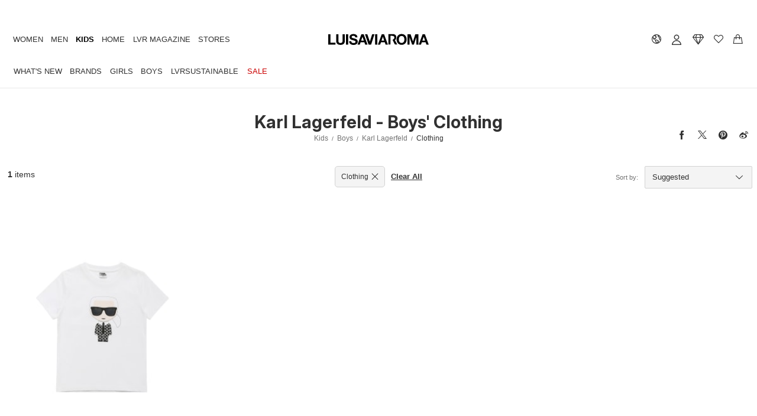

--- FILE ---
content_type: text/html; charset=utf-8
request_url: https://www.luisaviaroma.com/en-ae/shop/kids-boys/karl-lagerfeld/clothing?lvrid=_gkb_d3hd_i1
body_size: 58263
content:
<!DOCTYPE html>
<html xmlns="http://www.w3.org/1999/xhtml" xmlns:og="http://opengraphprotocol.org/schema/" xmlns:fb="http://www.facebook.com/2008/fbml" xml:lang="en-AE" lang="en-AE">

<head>
    <title>Karl Lagerfeld - Boys&#39; Clothing - FW25 | Luisaviaroma</title>
<meta http-equiv="X-UA-Compatible" content="IE=EDGE,chrome=1" />
<meta http-equiv="Content-Type" content="text/html; charset=UTf-8" />
<meta http-equiv="cache-control" content="no-cache" />
<meta http-equiv="expires" content="0"/>
<meta http-equiv="pragma" content="no-cache" />
<meta name="viewport" content="width=device-width, initial-scale=1.0, maximum-scale=5.0, minimal-ui" />
<meta name="baidu-site-verification" content="kXQAqeqxgS" />
    <link rel="apple-touch-icon" sizes="180x180" href="/assets/icon/apple-touch-icon.png?v=dummy">
    <link rel="icon" type="image/png" href="/assets/icon/favicon-32x32.png?v=dummy" sizes="32x32">
    <link rel="icon" type="image/png" href="/assets/icon/favicon-16x16.png?v=dummy" sizes="16x16">
    <link rel="manifest" href="/assets/icon/manifest.json?v=dummy">
    <link rel="mask-icon" href="/assets/icon/safari-pinned-tab.svg?v=dummy" color="#000000">
    <link rel="shortcut icon" href="/assets/icon/favicon.ico?v=dummy">
    <meta name="apple-mobile-web-app-title" content="LVR">
    <meta name="application-name" content="LVR">
    <meta name="msapplication-config" content="/assets/icon/browserconfig.xml?v=dummy">
    <meta name="theme-color" content="#ffffff">
            
    
<meta name="Content-Language" content="en">
<meta name="copyright" content="Powered by LUISAVIAROMA - Copyright &#169; 2004-2026 LUISAVIAROMA S.p.A. - All Rights Reserved">
<meta name="title" content="Karl Lagerfeld - Boys&#39; Clothing - FW25 | Luisaviaroma">
<meta name="description" content="Shop Karl Lagerfeld - Boys&#39; Clothing FW25 on Luisaviaroma. Worldwide shipping">
<meta name="author" content="LUISAVIAROMA">
<link rel="canonical" href="https://www.luisaviaroma.com/en-ae/shop/kids-boys/karl-lagerfeld/clothing?lvrid=_gkb_d3hd_i1">
<link rel="alternate" hreflang="IT-IT" href="https://www.luisaviaroma.com/it-it/shop/bambini/karl-lagerfeld/abbigliamento?lvrid=_gkb_d3hd_i1">
<link rel="alternate" hreflang="DE-DE" href="https://www.luisaviaroma.com/de-de/shop/jungen/karl-lagerfeld/kleidung?lvrid=_gkb_d3hd_i1">
<link rel="alternate" hreflang="FR-FR" href="https://www.luisaviaroma.com/fr-fr/shop/enfant-gar%c3%a7on/karl-lagerfeld/v%c3%aatements?lvrid=_gkb_d3hd_i1">
<link rel="alternate" hreflang="ES-ES" href="https://www.luisaviaroma.com/es-es/shop/ni%c3%b1os/karl-lagerfeld/ropa?lvrid=_gkb_d3hd_i1">
<link rel="alternate" hreflang="ZH-CN" href="https://www.luisaviaroma.com/zh-cn/shop/%e7%94%b7%e5%ad%a9/karl-lagerfeld/%e6%9c%8d%e8%a3%85?lvrid=_gkb_d3hd_i1">
<link rel="alternate" hreflang="KO-KR" href="https://www.luisaviaroma.com/ko-kr/shop/%ed%82%a4%ec%a6%88-%eb%82%a8%ec%95%84/karl-lagerfeld/%ec%9d%98%eb%a5%98?lvrid=_gkb_d3hd_i1">
<link rel="alternate" hreflang="DE-AT" href="https://www.luisaviaroma.com/de-at/shop/jungen/karl-lagerfeld/kleidung?lvrid=_gkb_d3hd_i1">
<link rel="alternate" hreflang="EN-AU" href="https://www.luisaviaroma.com/en-au/shop/kids-boys/karl-lagerfeld/clothing?lvrid=_gkb_d3hd_i1">
<link rel="alternate" hreflang="DE-CH" href="https://www.luisaviaroma.com/de-ch/shop/jungen/karl-lagerfeld/kleidung?lvrid=_gkb_d3hd_i1">
<link rel="alternate" hreflang="EN-GB" href="https://www.luisaviaroma.com/en-gb/shop/kids-boys/karl-lagerfeld/clothing?lvrid=_gkb_d3hd_i1">
<link rel="alternate" hreflang="JA-JP" href="https://www.luisaviaroma.com/ja-jp/shop/%e3%82%ad%e3%83%83%e3%82%ba-%e3%83%9c%e3%83%bc%e3%82%a4%e3%82%ba/karl-lagerfeld/%e3%82%a6%e3%82%a7%e3%82%a2?lvrid=_gkb_d3hd_i1">
<link rel="alternate" hreflang="EN-NL" href="https://www.luisaviaroma.com/en-nl/shop/kids-boys/karl-lagerfeld/clothing?lvrid=_gkb_d3hd_i1">
<link rel="alternate" hreflang="EN-US" href="https://www.luisaviaroma.com/en-us/shop/kids-boys/karl-lagerfeld/clothing?lvrid=_gkb_d3hd_i1">
<link rel="alternate" hreflang="ES-US" href="https://www.luisaviaroma.com/es-us/shop/ni%c3%b1os/karl-lagerfeld/ropa?lvrid=_gkb_d3hd_i1">
<link rel="alternate" hreflang="EN-CA" href="https://www.luisaviaroma.com/en-ca/shop/kids-boys/karl-lagerfeld/clothing?lvrid=_gkb_d3hd_i1">
<link rel="alternate" hreflang="FR-CA" href="https://www.luisaviaroma.com/fr-ca/shop/enfant-gar%c3%a7on/karl-lagerfeld/v%c3%aatements?lvrid=_gkb_d3hd_i1">
<link rel="alternate" hreflang="EN-TW" href="https://www.luisaviaroma.com/en-tw/shop/kids-boys/karl-lagerfeld/clothing?lvrid=_gkb_d3hd_i1">
<link rel="alternate" hreflang="EN-RO" href="https://www.luisaviaroma.com/en-ro/shop/kids-boys/karl-lagerfeld/clothing?lvrid=_gkb_d3hd_i1">
<link rel="alternate" hreflang="EN-PL" href="https://www.luisaviaroma.com/en-pl/shop/kids-boys/karl-lagerfeld/clothing?lvrid=_gkb_d3hd_i1">
<link rel="alternate" hreflang="EN-SE" href="https://www.luisaviaroma.com/en-se/shop/kids-boys/karl-lagerfeld/clothing?lvrid=_gkb_d3hd_i1">
<link rel="alternate" hreflang="EN-SG" href="https://www.luisaviaroma.com/en-sg/shop/kids-boys/karl-lagerfeld/clothing?lvrid=_gkb_d3hd_i1">
<link rel="alternate" hreflang="EN-DK" href="https://www.luisaviaroma.com/en-dk/shop/kids-boys/karl-lagerfeld/clothing?lvrid=_gkb_d3hd_i1">
<link rel="alternate" hreflang="FR-BE" href="https://www.luisaviaroma.com/fr-be/shop/enfant-gar%c3%a7on/karl-lagerfeld/v%c3%aatements?lvrid=_gkb_d3hd_i1">
<link rel="alternate" hreflang="EN-BE" href="https://www.luisaviaroma.com/en-be/shop/kids-boys/karl-lagerfeld/clothing?lvrid=_gkb_d3hd_i1">
<link rel="alternate" hreflang="EN-GR" href="https://www.luisaviaroma.com/en-gr/shop/kids-boys/karl-lagerfeld/clothing?lvrid=_gkb_d3hd_i1">
<link rel="alternate" hreflang="EN-AE" href="https://www.luisaviaroma.com/en-ae/shop/kids-boys/karl-lagerfeld/clothing?lvrid=_gkb_d3hd_i1">
<link rel="alternate" hreflang="EN-SK" href="https://www.luisaviaroma.com/en-sk/shop/kids-boys/karl-lagerfeld/clothing?lvrid=_gkb_d3hd_i1">
<link rel="alternate" hreflang="EN-SA" href="https://www.luisaviaroma.com/en-sa/shop/kids-boys/karl-lagerfeld/clothing?lvrid=_gkb_d3hd_i1">
<link rel="alternate" hreflang="EN-KW" href="https://www.luisaviaroma.com/en-kw/shop/kids-boys/karl-lagerfeld/clothing?lvrid=_gkb_d3hd_i1">
<link rel="alternate" hreflang="EN-CY" href="https://www.luisaviaroma.com/en-cy/shop/kids-boys/karl-lagerfeld/clothing?lvrid=_gkb_d3hd_i1">
<link rel="alternate" hreflang="EN-MY" href="https://www.luisaviaroma.com/en-my/shop/kids-boys/karl-lagerfeld/clothing?lvrid=_gkb_d3hd_i1">
<link rel="alternate" hreflang="EN-PT" href="https://www.luisaviaroma.com/en-pt/shop/kids-boys/karl-lagerfeld/clothing?lvrid=_gkb_d3hd_i1">
<link rel="alternate" hreflang="ZH-MO" href="https://www.luisaviaroma.com/zh-mo/shop/%e7%94%b7%e5%ad%a9/karl-lagerfeld/%e6%9c%8d%e8%a3%85?lvrid=_gkb_d3hd_i1">
<link rel="alternate" hreflang="EN-CZ" href="https://www.luisaviaroma.com/en-cz/shop/kids-boys/karl-lagerfeld/clothing?lvrid=_gkb_d3hd_i1">
<link rel="alternate" hreflang="EN-IE" href="https://www.luisaviaroma.com/en-ie/shop/kids-boys/karl-lagerfeld/clothing?lvrid=_gkb_d3hd_i1">
<link rel="alternate" hreflang="ES-MX" href="https://www.luisaviaroma.com/es-mx/shop/ni%c3%b1os/karl-lagerfeld/ropa?lvrid=_gkb_d3hd_i1">
<link rel="alternate" hreflang="EN-QA" href="https://www.luisaviaroma.com/en-qa/shop/kids-boys/karl-lagerfeld/clothing?lvrid=_gkb_d3hd_i1">
<link rel="alternate" hreflang="EN-NO" href="https://www.luisaviaroma.com/en-no/shop/kids-boys/karl-lagerfeld/clothing?lvrid=_gkb_d3hd_i1">
<link rel="alternate" hreflang="EN-FI" href="https://www.luisaviaroma.com/en-fi/shop/kids-boys/karl-lagerfeld/clothing?lvrid=_gkb_d3hd_i1">
<link rel="alternate" hreflang="EN-IN" href="https://www.luisaviaroma.com/en-in/shop/kids-boys/karl-lagerfeld/clothing?lvrid=_gkb_d3hd_i1">
<meta property ="fb:page_id" content = "110378796336" />

<meta property="og:url" content="https://www.luisaviaroma.com/en-ae/shop/kids-boys/karl-lagerfeld/clothing?lvrid=_gkb_d3hd_i1" />

<meta property="og:type" content="website" />

<meta property ="og:site_name" content = "Luisaviaroma" />

<meta property="og:title" content="Karl Lagerfeld - Boys&#39; Clothing - FW25 | Luisaviaroma" />
<meta property="og:description" content="Shop Karl Lagerfeld - Boys&#39; Clothing FW25 on Luisaviaroma. Worldwide shipping" />
<meta property="og:image" content="https://static.lvrcdn.com/content/uploads/2017/10/logo_luisaviaroma_684x684.jpg" />

<meta name="twitter:card" content="summary_large_image">

<meta name="twitter:site" content="@LuisaViaRoma">

<meta name="twitter:account_id" content="19399719">

<meta property="twitter:title" content="Karl Lagerfeld - Boys&#39; Clothing - FW25 | Luisaviaroma" />

<meta property="twitter:description" content="Shop Karl Lagerfeld - Boys&#39; Clothing FW25 on Luisaviaroma. Worldwide shipping" />

<meta property="twitter:image" content="https://static.lvrcdn.com/content/uploads/2017/10/logo_luisaviaroma_684x684.jpg" />
<script type="application/ld+json">[{ "@context": "https://schema.org/", "@type": "WebPage",   "name": "Karl Lagerfeld - Boys&#39; Clothing - FW25 | Luisaviaroma",  "url": "https://www.luisaviaroma.com/en-ae/shop/kids-boys/karl-lagerfeld/clothing?lvrid=_gkb_d3hd_i1"},{"@context":"https://schema.org","@type":"BreadcrumbList","itemListElement":[{"@type": "ListItem", "position": 1, "name": "Kids", "item": "https://www.luisaviaroma.com/en-ae/sw/kids?lvrid=_gk"},{"@type": "ListItem", "position": 2, "name": "Boys", "item": "https://www.luisaviaroma.com/en-ae/shop/kids-boys?lvrid=_gkb"},{"@type": "ListItem", "position": 3, "name": "Karl Lagerfeld", "item": "https://www.luisaviaroma.com/en-ae/shop/kids-boys/karl-lagerfeld?lvrid=_gkb_d3hd"},{"@type": "ListItem", "position": 4, "name": "Clothing", "item": "https://www.luisaviaroma.com/en-ae/shop/kids-boys/karl-lagerfeld/clothing?lvrid=_gkb_d3hd_i1"}]}]</script>
    
    <link href="//css.lvrcdn.com/cssminify/vendorsnew_all_20260112101755.css" rel="stylesheet" type="text/css" /><link href="//css.lvrcdn.com/cssminify/commonsreact_all_20260112101755.css" rel="stylesheet" type="text/css" /><link href="//css.lvrcdn.com/cssminify/catalog_all_20260112101755.css" rel="stylesheet" type="text/css" />
    <!-- Google Tag Manager --><script>window.dataLayer = window.dataLayer || [];function gtag() { dataLayer.push(arguments); }</script><script> (function(w, d, s, l, i){w[l] = w[l] ||[]; w[l].push({ 'gtm.start':new Date().getTime(),event:'gtm.js'});var f = d.getElementsByTagName(s)[0],j = d.createElement(s), dl = l != 'dataLayer' ? '&l=' + l : ''; j.async=true;j.src='https://www.googletagmanager.com/gtm.js?id='+i+dl;f.parentNode.insertBefore(j, f);})(window, document,'script','dataLayer','GTM-TGTJVJR');</script><!-- End Google Tag Manager -->
</head>

<body class="en index catalog-page">
    <div id="LangDir">EN/</div><input type="hidden" id="pubImgHeader" value="?dummy" /><div id="menuDataScr"><script type="text/javascript">automaticFRActive='';automaticPromoTargetActive='';promoGenericOnHeaderActive='';newsLetterPlatform=2;tcWorkEnvironment='Production';shopWindowUrls = {"EN-men":"/en-ae/sw/men?lvrid=_gm","EN-women":"/en-ae/sw/women?lvrid=_gw","EN-kids":"/en-ae/sw/kids?lvrid=_gk","EN-ecraft":"/en-ae/sw/home?lvrid=_ge","EN-beauty":"/en-ae/sw/beauty?lvrid=_gb","IT-men":"/it-ae/sw/uomo?lvrid=_gm","IT-women":"/it-ae/sw/donna?lvrid=_gw","IT-kids":"/it-ae/sw/moda-bambini?lvrid=_gk","IT-ecraft":"/it-ae/sw/casa?lvrid=_ge","IT-beauty":"/it-ae/sw/beauty?lvrid=_gb","DE-men":"/de-ae/sw/herren?lvrid=_gm","DE-women":"/de-ae/sw/damen?lvrid=_gw","DE-kids":"/de-ae/sw/kinder?lvrid=_gk","DE-ecraft":"/de-ae/sw/einrichtung?lvrid=_ge","DE-beauty":"/de-ae/sw/beauty?lvrid=_gb","ZH-men":"/zh-ae/sw/%e7%94%b7%e5%a3%ab?lvrid=_gm","ZH-women":"/zh-ae/sw/%e5%a5%b3%e5%a3%ab?lvrid=_gw","ZH-kids":"/zh-ae/sw/%e5%84%bf%e7%ab%a5?lvrid=_gk","ZH-ecraft":"/zh-ae/sw/%e5%ae%b6%e5%b1%85?lvrid=_ge","ZH-beauty":"/zh-ae/sw/%e7%be%8e%e5%ae%b9?lvrid=_gb","ES-men":"/es-ae/sw/hombre?lvrid=_gm","ES-women":"/es-ae/sw/mujer?lvrid=_gw","ES-kids":"/es-ae/sw/moda-infantil?lvrid=_gk","ES-ecraft":"/es-ae/sw/casa?lvrid=_ge","ES-beauty":"/es-ae/sw/belleza?lvrid=_gb","FR-men":"/fr-ae/sw/homme?lvrid=_gm","FR-women":"/fr-ae/sw/femme?lvrid=_gw","FR-kids":"/fr-ae/sw/enfant?lvrid=_gk","FR-ecraft":"/fr-ae/sw/maison?lvrid=_ge","FR-beauty":"/fr-ae/sw/beaut%c3%a9?lvrid=_gb","KO-men":"/ko-ae/sw/%eb%82%a8%ec%84%b1?lvrid=_gm","KO-women":"/ko-ae/sw/%ec%97%ac%ec%84%b1?lvrid=_gw","KO-kids":"/ko-ae/sw/%ed%82%a4%ec%a6%88?lvrid=_gk","KO-ecraft":"/ko-ae/sw/%ed%99%88?lvrid=_ge","KO-beauty":"/ko-ae/sw/%eb%b7%b0%ed%8b%b0?lvrid=_gb","JA-men":"/ja-ae/sw/%e3%83%a1%e3%83%b3%e3%82%ba?lvrid=_gm","JA-women":"/ja-ae/sw/%e3%83%ac%e3%83%87%e3%82%a3%e3%83%bc%e3%82%b9?lvrid=_gw","JA-kids":"/ja-ae/sw/%e3%82%ad%e3%83%83%e3%82%ba?lvrid=_gk","JA-ecraft":"/ja-ae/sw/%e3%83%a9%e3%82%a4%e3%83%95%e3%82%b9%e3%82%bf%e3%82%a4%e3%83%ab?lvrid=_ge","JA-beauty":"/ja-ae/sw/%e3%83%93%e3%83%a5%e3%83%bc%e3%83%86%e3%82%a3%e3%83%bc?lvrid=_gb"};serverSideUrl='/en-ae/shop/kids-boys/karl-lagerfeld/clothing?lvrid=_gkb_d3hd_i1';pricingResponse={"ShipCountry":{"CountryId":"AE","Description":"United Arab Emirates","ThreeDigitCode":"ARE","Continent":"AS","CurrencyId":"USD","Language":"EN","NoShipping":false,"IsUE":false,"VatApply":false,"Vat":0.00,"LVRPayDuties":true,"ReturnCost":30.00,"SedeLVR":0,"FraudControl":true,"Active":true,"MaxDaysAfterInvoiceAllowedForReturn":40,"ClothingSizeCountry":"AE","ShoesSizeCountry":"AE","IsEcraftActive":true,"VatInvoice":0.00,"FattCurrencyID":"USD","Cites":true,"SalePrevSeason":1,"EmarsysId":193,"PreviousSeasonOnSale":false,"CurrentSeasonOnSale":false,"SaleOnHomePage":true,"FirstCharacter":"U","IsoCode":"AE"},"ViewCurrencyID":"USD","FattCurrencyID":"USD","CountryCurrency":{"Id":"USD","Symbol":"$","Description":"US Dollar","Exchange":1.171100,"NumOfDecimals":2,"SepOfThousands":"","CanBeInvoiced":true},"DefaultCurrency":{"Id":"EUR","Symbol":"€","Description":"Euro","Exchange":1.000000,"NumOfDecimals":2,"SepOfThousands":"","CanBeInvoiced":true}};</script></div>
                
                <div id="root-header"><div class="_2F80vUjTXx"><div class="_1QEtjDRzXE"></div><header id="lvr-header-container" class="_-Xw5RCcnU3 _3M1Xw1ypGn"><div id="ribbon-slider" class="_1VhfmBGLY_"></div><div class="_1C_fbjenQG"><div class="_3QCxXOf3kh"><div class="_1mGB4bOxF1"><a itemProp="url" href="/en-ae/" aria-label="luisaviaroma" class="_223by5Nsgw _1W7R9HyFzb"><svg version="1.1" id="Livello_1" xmlns:xlink="http://www.w3.org/1999/xlink" x="0" y="0" viewBox="0 0 336.3 45" style="width:100%" xml:space="preserve"><path class="st1" d="M7.5 3.9v27.9h16.7v6.3H0V3.9h7.5zm44.2 31.7C49.1 37.9 45.5 39 41 39c-4.6 0-8.3-1.1-10.8-3.4s-3.8-5.7-3.8-10.4V3.9h7.5v21.3c0 .9.1 1.9.2 2.8.1.9.5 1.7 1 2.4s1.2 1.2 2.1 1.7c.9.4 2.1.6 3.6.6 2.7 0 4.5-.6 5.6-1.8 1-1.2 1.5-3.1 1.5-5.6V3.9h7.5v21.3c.2 4.7-1.1 8.1-3.7 10.4zM66.9 3.9v34.2h-7.5V3.9h7.5zm10.8 25.8c.4.8 1 1.4 1.7 1.9s1.5.9 2.4 1.1c.9.2 1.9.3 2.9.3.7 0 1.4-.1 2.1-.1.8-.1 1.5-.3 2.1-.6.7-.3 1.2-.8 1.7-1.3.4-.6.7-1.2.7-2.1 0-.9-.3-1.7-.9-2.3-.6-.6-1.4-1-2.3-1.4s-2.1-.7-3.2-1c-1.2-.3-2.5-.6-3.7-1-1.3-.3-2.5-.7-3.7-1.2-1.2-.5-2.3-1-3.2-1.8s-1.7-1.7-2.3-2.8-.9-2.4-.9-4c0-1.8.3-3.3 1.1-4.6.8-1.3 1.7-2.4 3-3.2 1.2-.9 2.6-1.5 4.1-1.9s3.1-.6 4.6-.6c1.8 0 3.5.2 5.2.6 1.7.4 3.1 1 4.4 1.9s2.3 2.1 3 3.4 1.1 3.1 1.1 5.1h-7.3c-.1-1-.3-1.9-.6-2.5-.3-.7-.8-1.2-1.4-1.6-.6-.4-1.3-.7-2.1-.8-1-.1-1.9-.2-2.8-.2-.6 0-1.2.1-1.8.2-.6.2-1.1.4-1.6.7-.5.3-.9.7-1.2 1.2-.3.5-.5 1.1-.5 1.8s.1 1.2.4 1.7c.3.4.8.8 1.5 1.2.8.3 1.8.7 3.1 1 1.3.3 3 .8 5.2 1.4.6.1 1.5.3 2.7.7 1.1.3 2.3.9 3.4 1.6 1.1.8 2.1 1.7 2.9 3 .8 1.2 1.2 2.8 1.2 4.7 0 1.6-.3 3-.9 4.3-.6 1.4-1.5 2.5-2.7 3.5-1.2 1-2.7 1.7-4.5 2.3-1.8.6-3.9.8-6.2.8-1.9 0-3.7-.2-5.5-.7s-3.4-1.2-4.7-2.2c-1.4-1-2.4-2.3-3.2-3.8S69.8 29 69.8 27h7.3c0 .9.2 1.9.6 2.7zm40.9-25.8l12.8 34.2h-7.8l-2.6-7.6h-12.8l-2.7 7.6h-7.6l12.9-34.2h7.8zm.4 21l-4.3-12.6h-.1l-4.5 12.6h8.9zm15.9 13.3L123 3.9h7.7l8.4 24.1h.1l7.7-24.1h7.8l-11.3 34.2h-8.5zm29.2-34.3v34.2h-7.5V3.9h7.5zm22.7 0l12.8 34.2h-7.8l-2.6-7.6h-12.8l-2.7 7.6h-7.6L179 3.9h7.8zm.4 21l-4.3-12.6h-.1l-4.5 12.6h8.9zM229.8 14c.8-2.2 1.9-4.1 3.3-5.7 1.4-1.7 3.2-2.9 5.3-3.9 2.1-.9 4.5-1.4 7.1-1.4 2.7 0 5 .5 7.1 1.4s3.9 2.2 5.3 3.9 2.5 3.5 3.3 5.7 1.2 4.5 1.2 7.2c0 2.5-.4 4.8-1.2 6.9-.8 2.1-1.9 4.1-3.3 5.6-1.4 1.6-3.2 2.8-5.3 3.8-2.1.9-4.5 1.4-7.1 1.4-2.6 0-5-.5-7.1-1.4-2.1-.9-3.9-2.1-5.3-3.8-1.4-1.6-2.5-3.5-3.3-5.6-.8-2.1-1.2-4.5-1.2-6.9 0-2.6.4-5 1.2-7.2zm6.9 11.4c.3 1.4.9 2.6 1.6 3.6.8 1.1 1.7 1.9 2.9 2.6 1.2.7 2.6 1 4.3 1 1.7 0 3.2-.3 4.3-1 1.2-.7 2.1-1.5 2.9-2.6s1.2-2.3 1.6-3.6c.3-1.4.5-2.8.5-4.2 0-1.5-.1-3-.5-4.3-.3-1.4-.9-2.7-1.6-3.8-.8-1.1-1.7-2-2.9-2.6-1.2-.7-2.6-1-4.3-1-1.7 0-3.2.3-4.3 1-1.2.7-2.1 1.5-2.9 2.6s-1.2 2.3-1.6 3.8c-.3 1.4-.5 2.9-.5 4.3s.1 2.8.5 4.2zm38.9-21.5l8 23.5h.1l7.6-23.5h10.6v34.2h-7V13.9h-.1l-8.4 24.3h-5.8l-8.4-24.1h-.1v24.1H265V3.9h10.6zm47.9 0l12.8 34.2h-7.8l-2.6-7.6h-12.8l-2.6 7.6h-7.6l12.9-34.2h7.7zm.4 21l-4.3-12.6h-.1L315 24.9h8.9z"></path><path class="st1" d="M231.1 37.8h-8l-7.7-14.6c-.1-.2-.3-.4 0-.6 3.4-2.3 7.2-5.6 5.8-9.4-1.2-3.2-4.5-4.1-8.3-4.2h-4.5v28.8h-7.3V3.4h16c3.9-.2 9.1 2.3 10.2 7.2.6 2.7 1.1 9-4.3 13.1l8.1 14.1z"></path></svg></a></div><nav id="LVR-menu" class="_1cZYbBliKK"><ul class="_2UEYCvQknq"><li class="_1T7ahCdQwf"><div class="_37Ia8tkpVZ" data-id="women"><a data-link="women" data-text="Women" href="/en-ae/sw/women?lvrid=_gw">Women</a></div></li><li class="_1T7ahCdQwf"><div class="_37Ia8tkpVZ" data-id="men"><a data-link="men" data-text="Men" href="/en-ae/sw/men?lvrid=_gm">Men</a></div></li><li class="_1T7ahCdQwf"><div class="_37Ia8tkpVZ _hHxLcH_hNa" data-id="kids"><a data-link="kids" data-text="Kids" href="/en-ae/sw/kids?lvrid=_gk">Kids</a></div><div class="_212QIYXyO_ _1OrlFO5pkr" data-open="true"><div class="_3mRQylBa8z"><ul class="_3SdKm1FMKL"><li class="_JjYHcizXym"><div class="_37Ia8tkpVZ _3x59EWGjOU _3DGY4R0PG9 _2nafhck6Vb" data-id="kids_newarrivals"><a data-link="kids_newarrivals" data-text="What&#x27;s New" href="/en-ae/shop/kids-girls/new-in?lvrid=_gkg_tnewinthism">What&#x27;s New</a></div><div class="_1il8S6XG_g" data-open="false"><div data-id="kids_newarrivals" style="width:100%;position:relative"><nav class="_1rYNn47fW_" data-id="kids_newarrivals"><div data-id="kids-girl_newarrivals" class="_2G7UwVUYOE _10HYEg2H0O"><h3 class="_1WSM0YSa4M _1WpYHSFpkr _1rBpFAmEaH _1Y2UikemgZ"><span><span>Girls</span></span></h3><div class="_1QVjeCa-EP _13P-teC79i"><div class="_3yDfzRPmxi" data-max="2" data-cols="1"><ul class="_3w0LlJhFZn _33crrAGhn6"><li class="_3-rzhATJHy _1r7hUvbYhu" data-id="kids-girls_newarrivals"><a class="_2iwJfm4Hi_ _2HExYTFdo5" data-link="kids-girls_newarrivals" target="_self" href="/en-ae/shop/kids-girls/new-in?lvrid=_gkg_tnewinthism">New in this month</a></li><li data-id="kids-girls_shopbyedit" class="_2G7UwVUYOE _10HYEg2H0O"><h3 class="_1WSM0YSa4M _1WpYHSFpkr _1rBpFAmEaH _1Y2UikemgZ"><span><span>Shop by Edit</span></span></h3><div class="_1QVjeCa-EP _13P-teC79i"><div class="_3yDfzRPmxi" data-max="5" data-cols="1"><ul class="_3w0LlJhFZn _33crrAGhn6"><li class="_3-rzhATJHy _1r7hUvbYhu" data-id="SUSTAINABL--actual-kids-girls"><a class="_2iwJfm4Hi_ _2HExYTFdo5" data-link="SUSTAINABL--actual-kids-girls" target="_self" href="/en-ae/shop/kids-girls/lvrsustainable?lvrid=_gkg_tsustainabl">LVRSustainable</a></li><li class="_3-rzhATJHy _1r7hUvbYhu" data-id="KIDSPARTY--actual-kids-girls"><a class="_2iwJfm4Hi_ _2HExYTFdo5" data-link="KIDSPARTY--actual-kids-girls" target="_self" href="/en-ae/shop/kids-girls/party?lvrid=_gkg_tkidsparty">Party</a></li><li class="_3-rzhATJHy _1r7hUvbYhu" data-id="SCHOOL--actual-kids-girls"><a class="_2iwJfm4Hi_ _2HExYTFdo5" data-link="SCHOOL--actual-kids-girls" target="_self" href="/en-ae/shop/kids-girls/school?lvrid=_gkg_tschool">School</a></li><li class="_3-rzhATJHy _1r7hUvbYhu" data-id="VACATIONKS--actual-kids-girls"><a class="_2iwJfm4Hi_ _2HExYTFdo5" data-link="VACATIONKS--actual-kids-girls" target="_self" href="/en-ae/shop/kids-girls/vacation?lvrid=_gkg_tvacationks">Vacation</a></li><li class="_3-rzhATJHy _1r7hUvbYhu" data-id="MINIME--actual-kids-girls"><a class="_2iwJfm4Hi_ _2HExYTFdo5" data-link="MINIME--actual-kids-girls" target="_self" href="/en-ae/shop/kids-girls/mini-me?lvrid=_gkg_tminime">Mini-Me</a></li></ul></div></div></li></ul></div></div></div><div data-id="kids-boys_newarrivals" class="_2G7UwVUYOE _10HYEg2H0O"><h3 class="_1WSM0YSa4M _1WpYHSFpkr _1rBpFAmEaH _1Y2UikemgZ"><span><span>Boys</span></span></h3><div class="_1QVjeCa-EP _13P-teC79i"><div class="_3yDfzRPmxi" data-max="2" data-cols="1"><ul class="_3w0LlJhFZn _33crrAGhn6"><li class="_3-rzhATJHy _1r7hUvbYhu" data-id="kids-boys_newarrivals"><a class="_2iwJfm4Hi_ _2HExYTFdo5" data-link="kids-boys_newarrivals" target="_self" href="/en-ae/shop/kids-boys/new-in?lvrid=_gkb_tnewinthism">New in this month</a></li><li data-id="kids-boys_shopbyedit" class="_2G7UwVUYOE _10HYEg2H0O"><h3 class="_1WSM0YSa4M _1WpYHSFpkr _1rBpFAmEaH _1Y2UikemgZ"><span><span>Shop by Edit</span></span></h3><div class="_1QVjeCa-EP _13P-teC79i"><div class="_3yDfzRPmxi" data-max="5" data-cols="1"><ul class="_3w0LlJhFZn _33crrAGhn6"><li class="_3-rzhATJHy _1r7hUvbYhu" data-id="SUSTAINABL--actual-kids-boys"><a class="_2iwJfm4Hi_ _2HExYTFdo5" data-link="SUSTAINABL--actual-kids-boys" target="_self" href="/en-ae/shop/kids-boys/lvrsustainable?lvrid=_gkb_tsustainabl">LVRSustainable</a></li><li class="_3-rzhATJHy _1r7hUvbYhu" data-id="KIDSPARTY--actual-kids-boys"><a class="_2iwJfm4Hi_ _2HExYTFdo5" data-link="KIDSPARTY--actual-kids-boys" target="_self" href="/en-ae/shop/kids-boys/party?lvrid=_gkb_tkidsparty">Party</a></li><li class="_3-rzhATJHy _1r7hUvbYhu" data-id="SCHOOL--actual-kids-boys"><a class="_2iwJfm4Hi_ _2HExYTFdo5" data-link="SCHOOL--actual-kids-boys" target="_self" href="/en-ae/shop/kids-boys/school?lvrid=_gkb_tschool">School</a></li><li class="_3-rzhATJHy _1r7hUvbYhu" data-id="VACATIONKS--actual-kids-boys"><a class="_2iwJfm4Hi_ _2HExYTFdo5" data-link="VACATIONKS--actual-kids-boys" target="_self" href="/en-ae/shop/kids-boys/vacation?lvrid=_gkb_tvacationks">Vacation</a></li><li class="_3-rzhATJHy _1r7hUvbYhu" data-id="MINIME--actual-kids-boys"><a class="_2iwJfm4Hi_ _2HExYTFdo5" data-link="MINIME--actual-kids-boys" target="_self" href="/en-ae/shop/kids-boys/mini-me?lvrid=_gkb_tminime">Mini-Me</a></li></ul></div></div></li></ul></div></div></div></nav></div></div></li><li class="_JjYHcizXym"><div class="_37Ia8tkpVZ _3x59EWGjOU _3DGY4R0PG9 _2nafhck6Vb" data-id="kids_brands"><a data-link="kids_brands" data-text="Brands" href="/en-ae/brands/kids-girls?lvrid=_r_gkg">Brands</a></div><div class="_1il8S6XG_g" data-open="false"><div data-id="kids_brands" style="width:100%;position:relative"><nav class="_1rYNn47fW_" data-id="kids_brands"><div data-id="kids-girls_topbrands" class="_2G7UwVUYOE _10HYEg2H0O"><h3 class="_1WSM0YSa4M _1WpYHSFpkr _1rBpFAmEaH _1Y2UikemgZ"><span><span>Girls</span></span></h3><div class="_1QVjeCa-EP _13P-teC79i"><h3 class="_1WSM0YSa4M _1WpYHSFpkr _2FXSnI8O7x _1Y2UikemgZ"><span>Top Brands</span></h3><div class="_3yDfzRPmxi" data-max="10" data-cols="1"><ul class="_3w0LlJhFZn _33crrAGhn6"><li class="_3-rzhATJHy _1r7hUvbYhu" data-id="4BS"><a class="_2iwJfm4Hi_ _2HExYTFdo5" data-link="4BS" target="_self" href="/en-ae/shop/kids-girls/bonpoint?lvrid=_gkg_d4bs">Bonpoint</a></li><li class="_3-rzhATJHy _1r7hUvbYhu" data-id="008"><a class="_2iwJfm4Hi_ _2HExYTFdo5" data-link="008" target="_self" href="/en-ae/shop/kids-girls/dolce-gabbana?lvrid=_gkg_d008">Dolce&Gabbana</a></li><li class="_3-rzhATJHy _1r7hUvbYhu" data-id="GOL"><a class="_2iwJfm4Hi_ _2HExYTFdo5" data-link="GOL" target="_self" href="/en-ae/shop/kids-girls/golden-goose?lvrid=_gkg_dgol">Golden Goose</a></li><li class="_3-rzhATJHy _1r7hUvbYhu" data-id="02F"><a class="_2iwJfm4Hi_ _2HExYTFdo5" data-link="02F" target="_self" href="/en-ae/shop/kids-girls/marni-junior?lvrid=_gkg_d02f">Marni Junior</a></li><li class="_3-rzhATJHy _1r7hUvbYhu" data-id="ODW"><a class="_2iwJfm4Hi_ _2HExYTFdo5" data-link="ODW" target="_self" href="/en-ae/shop/kids-girls/molo?lvrid=_gkg_dodw">Molo</a></li><li class="_3-rzhATJHy _1r7hUvbYhu" data-id="025"><a class="_2iwJfm4Hi_ _2HExYTFdo5" data-link="025" target="_self" href="/en-ae/shop/kids-girls/moncler?lvrid=_gkg_d025">Moncler</a></li><li class="_3-rzhATJHy _1r7hUvbYhu" data-id="DXA"><a class="_2iwJfm4Hi_ _2HExYTFdo5" data-link="DXA" target="_self" href="/en-ae/shop/kids-girls/monnalisa?lvrid=_gkg_ddxa">Monnalisa</a></li><li class="_3-rzhATJHy _1r7hUvbYhu" data-id="DWR"><a class="_2iwJfm4Hi_ _2HExYTFdo5" data-link="DWR" target="_self" href="/en-ae/shop/kids-girls/polo-ralph-lauren?lvrid=_gkg_ddwr">Polo Ralph Lauren</a></li><li class="_3-rzhATJHy _1r7hUvbYhu" data-id="DWS"><a class="_2iwJfm4Hi_ _2HExYTFdo5" data-link="DWS" target="_self" href="/en-ae/shop/kids-girls/stella-mccartney-kids?lvrid=_gkg_ddws">Stella McCartney Kids</a></li><li class="_3-rzhATJHy _1r7hUvbYhu _2QwxU-sj5Y _e77SZSjl9S" data-id="designerindex"><a class="_2iwJfm4Hi_ _2HExYTFdo5" data-link="designerindex" target="_self" href="/en-ae/brands/kids-girls?lvrid=_r_gkg">Brands A-Z</a></li></ul></div></div></div><div data-id="kids-boys_topbrands" class="_2G7UwVUYOE _10HYEg2H0O"><h3 class="_1WSM0YSa4M _1WpYHSFpkr _1rBpFAmEaH _1Y2UikemgZ"><span><span>Boys</span></span></h3><div class="_1QVjeCa-EP _13P-teC79i"><h3 class="_1WSM0YSa4M _1WpYHSFpkr _2FXSnI8O7x _1Y2UikemgZ"><span>Top Brands</span></h3><div class="_3yDfzRPmxi" data-max="12" data-cols="1"><ul class="_3w0LlJhFZn _33crrAGhn6"><li class="_3-rzhATJHy _1r7hUvbYhu" data-id="140"><a class="_2iwJfm4Hi_ _2HExYTFdo5" data-link="140" target="_self" href="/en-ae/shop/kids-boys/adidas-originals?lvrid=_gkb_d140">adidas Originals</a></li><li class="_3-rzhATJHy _1r7hUvbYhu" data-id="L00"><a class="_2iwJfm4Hi_ _2HExYTFdo5" data-link="L00" target="_self" href="/en-ae/shop/kids-boys/bobo-choses?lvrid=_gkb_dl00">Bobo Choses</a></li><li class="_3-rzhATJHy _1r7hUvbYhu" data-id="92M"><a class="_2iwJfm4Hi_ _2HExYTFdo5" data-link="92M" target="_self" href="/en-ae/shop/kids-boys/diesel-kids?lvrid=_gkb_d92m">Diesel Kids</a></li><li class="_3-rzhATJHy _1r7hUvbYhu" data-id="008"><a class="_2iwJfm4Hi_ _2HExYTFdo5" data-link="008" target="_self" href="/en-ae/shop/kids-boys/dolce-gabbana?lvrid=_gkb_d008">Dolce&Gabbana</a></li><li class="_3-rzhATJHy _1r7hUvbYhu" data-id="GOL"><a class="_2iwJfm4Hi_ _2HExYTFdo5" data-link="GOL" target="_self" href="/en-ae/shop/kids-boys/golden-goose?lvrid=_gkb_dgol">Golden Goose</a></li><li class="_3-rzhATJHy _1r7hUvbYhu" data-id="UOC"><a class="_2iwJfm4Hi_ _2HExYTFdo5" data-link="UOC" target="_self" href="/en-ae/shop/kids-boys/main-story?lvrid=_gkb_duoc">Main Story</a></li><li class="_3-rzhATJHy _1r7hUvbYhu" data-id="M8L"><a class="_2iwJfm4Hi_ _2HExYTFdo5" data-link="M8L" target="_self" href="/en-ae/shop/kids-boys/mm6-maison-margiela?lvrid=_gkb_dm8l">MM6 Maison Margiela</a></li><li class="_3-rzhATJHy _1r7hUvbYhu" data-id="025"><a class="_2iwJfm4Hi_ _2HExYTFdo5" data-link="025" target="_self" href="/en-ae/shop/kids-boys/moncler?lvrid=_gkb_d025">Moncler</a></li><li class="_3-rzhATJHy _1r7hUvbYhu" data-id="DWR"><a class="_2iwJfm4Hi_ _2HExYTFdo5" data-link="DWR" target="_self" href="/en-ae/shop/kids-boys/polo-ralph-lauren?lvrid=_gkb_ddwr">Polo Ralph Lauren</a></li><li class="_3-rzhATJHy _1r7hUvbYhu" data-id="DWS"><a class="_2iwJfm4Hi_ _2HExYTFdo5" data-link="DWS" target="_self" href="/en-ae/shop/kids-boys/stella-mccartney-kids?lvrid=_gkb_ddws">Stella McCartney Kids</a></li><li class="_3-rzhATJHy _1r7hUvbYhu" data-id="8YX"><a class="_2iwJfm4Hi_ _2HExYTFdo5" data-link="8YX" target="_self" href="/en-ae/shop/kids-boys/stone-island-junior?lvrid=_gkb_d8yx">Stone Island Junior</a></li><li class="_3-rzhATJHy _1r7hUvbYhu _2QwxU-sj5Y _e77SZSjl9S" data-id="designerindex"><a class="_2iwJfm4Hi_ _2HExYTFdo5" data-link="designerindex" target="_self" href="/en-ae/brands/kids-boys?lvrid=_r_gkb">Brands A-Z</a></li></ul></div></div></div></nav></div></div></li><li class="_JjYHcizXym"><div class="_37Ia8tkpVZ _3x59EWGjOU _3DGY4R0PG9 _2nafhck6Vb" data-id="kids-girls_actual"><a data-link="kids-girls_actual" data-text="Girls" href="/en-ae/shop/kids-girls?lvrid=_gkg">Girls</a></div><div class="_1il8S6XG_g" data-open="false"><div data-id="kids-girls_actual" style="width:100%;position:relative"><nav class="_1rYNn47fW_" data-id="kids-girls_actual"><div data-id="kids-girls_shopbyage" class="_2G7UwVUYOE _10HYEg2H0O"><h3 class="_1WSM0YSa4M _1WpYHSFpkr _1rBpFAmEaH _1Y2UikemgZ"><span><span>Shop by Age</span></span></h3><div class="_1QVjeCa-EP _13P-teC79i"><div class="_3yDfzRPmxi" data-max="5" data-cols="1"><ul class="_3w0LlJhFZn _33crrAGhn6"><li class="_3-rzhATJHy _1r7hUvbYhu" data-id="baby-girls"><a class="_2iwJfm4Hi_ _2HExYTFdo5" data-link="baby-girls" target="_self" href="/en-ae/shop/baby-girls?lvrid=_gbg">0-24 Months</a></li><li class="_3-rzhATJHy _1r7hUvbYhu" data-id="toddler-girls"><a class="_2iwJfm4Hi_ _2HExYTFdo5" data-link="toddler-girls" target="_self" href="/en-ae/shop/toddler-girls?lvrid=_gtg">2-6 Years</a></li><li class="_3-rzhATJHy _1r7hUvbYhu" data-id="junior-girls"><a class="_2iwJfm4Hi_ _2HExYTFdo5" data-link="junior-girls" target="_self" href="/en-ae/shop/junior-girls?lvrid=_gjg">7-16 Years</a></li><li class="_3-rzhATJHy _1r7hUvbYhu _2QwxU-sj5Y _e77SZSjl9S" data-id="kids-girls"><a class="_2iwJfm4Hi_ _2HExYTFdo5" data-link="kids-girls" target="_self" href="/en-ae/shop/kids-girls?lvrid=_gkg">View All</a></li><li data-id="kids-girls_sublines_topbrands" class="_2G7UwVUYOE _10HYEg2H0O"><h3 class="_1WSM0YSa4M _1WpYHSFpkr _1rBpFAmEaH _1Y2UikemgZ"><span><span>Top Brands</span></span></h3><div class="_1QVjeCa-EP _13P-teC79i"><div class="_3yDfzRPmxi" data-max="9" data-cols="1"><ul class="_3w0LlJhFZn _33crrAGhn6"><li class="_3-rzhATJHy _1r7hUvbYhu" data-id="4BS"><a class="_2iwJfm4Hi_ _2HExYTFdo5" data-link="4BS" target="_self" href="/en-ae/shop/kids-girls/bonpoint?lvrid=_gkg_d4bs">Bonpoint</a></li><li class="_3-rzhATJHy _1r7hUvbYhu" data-id="008"><a class="_2iwJfm4Hi_ _2HExYTFdo5" data-link="008" target="_self" href="/en-ae/shop/kids-girls/dolce-gabbana?lvrid=_gkg_d008">Dolce&Gabbana</a></li><li class="_3-rzhATJHy _1r7hUvbYhu" data-id="GOL"><a class="_2iwJfm4Hi_ _2HExYTFdo5" data-link="GOL" target="_self" href="/en-ae/shop/kids-girls/golden-goose?lvrid=_gkg_dgol">Golden Goose</a></li><li class="_3-rzhATJHy _1r7hUvbYhu" data-id="02F"><a class="_2iwJfm4Hi_ _2HExYTFdo5" data-link="02F" target="_self" href="/en-ae/shop/kids-girls/marni-junior?lvrid=_gkg_d02f">Marni Junior</a></li><li class="_3-rzhATJHy _1r7hUvbYhu" data-id="ODW"><a class="_2iwJfm4Hi_ _2HExYTFdo5" data-link="ODW" target="_self" href="/en-ae/shop/kids-girls/molo?lvrid=_gkg_dodw">Molo</a></li><li class="_3-rzhATJHy _1r7hUvbYhu" data-id="025"><a class="_2iwJfm4Hi_ _2HExYTFdo5" data-link="025" target="_self" href="/en-ae/shop/kids-girls/moncler?lvrid=_gkg_d025">Moncler</a></li><li class="_3-rzhATJHy _1r7hUvbYhu" data-id="DXA"><a class="_2iwJfm4Hi_ _2HExYTFdo5" data-link="DXA" target="_self" href="/en-ae/shop/kids-girls/monnalisa?lvrid=_gkg_ddxa">Monnalisa</a></li><li class="_3-rzhATJHy _1r7hUvbYhu" data-id="DWR"><a class="_2iwJfm4Hi_ _2HExYTFdo5" data-link="DWR" target="_self" href="/en-ae/shop/kids-girls/polo-ralph-lauren?lvrid=_gkg_ddwr">Polo Ralph Lauren</a></li><li class="_3-rzhATJHy _1r7hUvbYhu _2QwxU-sj5Y _e77SZSjl9S" data-id="designerindex"><a class="_2iwJfm4Hi_ _2HExYTFdo5" data-link="designerindex" target="_self" href="/en-ae/brands/kids-girls?lvrid=_r_gkg">View All Brands</a></li></ul></div></div></li></ul></div></div></div><div data-id="kids-girls_sublines_clothing" class="_2G7UwVUYOE _2kp-Rxs03Q"><h3 class="_1WSM0YSa4M _1WpYHSFpkr _1rBpFAmEaH _1Y2UikemgZ"><span><span>Clothing</span></span></h3><div class="_1QVjeCa-EP"><div class="_3yDfzRPmxi" data-max="14" data-cols="2"><ul class="_3w0LlJhFZn _33crrAGhn6"><li class="_3-rzhATJHy _1r7hUvbYhu" data-id="129"><a class="_2iwJfm4Hi_ _2HExYTFdo5" data-link="129" target="_self" href="/en-ae/shop/kids-girls/clothing/bodysuits?lvrid=_gkg_i1_c129">Bodysuits</a></li><li class="_3-rzhATJHy _1r7hUvbYhu" data-id="6"><a class="_2iwJfm4Hi_ _2HExYTFdo5" data-link="6" target="_self" href="/en-ae/shop/kids-girls/clothing/coats?lvrid=_gkg_i1_c6">Coats</a></li><li class="_3-rzhATJHy _1r7hUvbYhu" data-id="30"><a class="_2iwJfm4Hi_ _2HExYTFdo5" data-link="30" target="_self" href="/en-ae/shop/kids-girls/clothing/down-jackets?lvrid=_gkg_i1_c30">Down Jackets</a></li><li class="_3-rzhATJHy _1r7hUvbYhu" data-id="4"><a class="_2iwJfm4Hi_ _2HExYTFdo5" data-link="4" target="_self" href="/en-ae/shop/kids-girls/clothing/dresses?lvrid=_gkg_i1_c4">Dresses</a></li><li class="_3-rzhATJHy _1r7hUvbYhu" data-id="3"><a class="_2iwJfm4Hi_ _2HExYTFdo5" data-link="3" target="_self" href="/en-ae/shop/kids-girls/clothing/jackets?lvrid=_gkg_i1_c3">Jackets</a></li><li class="_3-rzhATJHy _1r7hUvbYhu" data-id="40"><a class="_2iwJfm4Hi_ _2HExYTFdo5" data-link="40" target="_self" href="/en-ae/shop/kids-girls/clothing/jeans?lvrid=_gkg_i1_c40">Jeans</a></li><li class="_3-rzhATJHy _1r7hUvbYhu" data-id="17"><a class="_2iwJfm4Hi_ _2HExYTFdo5" data-link="17" target="_self" href="/en-ae/shop/kids-girls/clothing/knitwear?lvrid=_gkg_i1_c17">Knitwear</a></li><li class="_3-rzhATJHy _1r7hUvbYhu" data-id="151"><a class="_2iwJfm4Hi_ _2HExYTFdo5" data-link="151" target="_self" href="/en-ae/shop/kids-girls/clothing/outfits-sets?lvrid=_gkg_i1_c151">Outfits & Sets</a></li><li class="_3-rzhATJHy _1r7hUvbYhu" data-id="120"><a class="_2iwJfm4Hi_ _2HExYTFdo5" data-link="120" target="_self" href="/en-ae/shop/kids-girls/clothing/overalls-jumpsuits?lvrid=_gkg_i1_c120">Overalls & Jumpsuits</a></li><li class="_3-rzhATJHy _1r7hUvbYhu" data-id="702"><a class="_2iwJfm4Hi_ _2HExYTFdo5" data-link="702" target="_self" href="/en-ae/shop/kids-girls/clothing/pants-leggings?lvrid=_gkg_i1_c702">Pants & Leggings</a></li><li class="_3-rzhATJHy _1r7hUvbYhu" data-id="130"><a class="_2iwJfm4Hi_ _2HExYTFdo5" data-link="130" target="_self" href="/en-ae/shop/kids-girls/clothing/rompers?lvrid=_gkg_i1_c130">Rompers</a></li><li class="_3-rzhATJHy _1r7hUvbYhu" data-id="10"><a class="_2iwJfm4Hi_ _2HExYTFdo5" data-link="10" target="_self" href="/en-ae/shop/kids-girls/clothing/shirts?lvrid=_gkg_i1_c10">Shirts</a></li><li class="_3-rzhATJHy _1r7hUvbYhu" data-id="109"><a class="_2iwJfm4Hi_ _2HExYTFdo5" data-link="109" target="_self" href="/en-ae/shop/kids-girls/clothing/shorts?lvrid=_gkg_i1_c109">Shorts</a></li><li class="_3-rzhATJHy _1r7hUvbYhu" data-id="2"><a class="_2iwJfm4Hi_ _2HExYTFdo5" data-link="2" target="_self" href="/en-ae/shop/kids-girls/clothing/skirts?lvrid=_gkg_i1_c2">Skirts</a></li></ul><ul class="_3w0LlJhFZn _33crrAGhn6"><li class="_3-rzhATJHy _1r7hUvbYhu" data-id="42"><a class="_2iwJfm4Hi_ _2HExYTFdo5" data-link="42" target="_self" href="/en-ae/shop/kids-girls/clothing/sweatshirts?lvrid=_gkg_i1_c42">Sweatshirts</a></li><li class="_3-rzhATJHy _1r7hUvbYhu" data-id="705"><a class="_2iwJfm4Hi_ _2HExYTFdo5" data-link="705" target="_self" href="/en-ae/shop/kids-girls/clothing/swimwear-cover-ups?lvrid=_gkg_i1_c705">Swimwear & Cover-ups</a></li><li class="_3-rzhATJHy _1r7hUvbYhu" data-id="20"><a class="_2iwJfm4Hi_ _2HExYTFdo5" data-link="20" target="_self" href="/en-ae/shop/kids-girls/clothing/tops?lvrid=_gkg_i1_c20">Tops</a></li><li class="_3-rzhATJHy _1r7hUvbYhu" data-id="38"><a class="_2iwJfm4Hi_ _2HExYTFdo5" data-link="38" target="_self" href="/en-ae/shop/kids-girls/clothing/t-shirts-tanks?lvrid=_gkg_i1_c38">T-Shirts & Tanks</a></li><li class="_3-rzhATJHy _1r7hUvbYhu" data-id="12"><a class="_2iwJfm4Hi_ _2HExYTFdo5" data-link="12" target="_self" href="/en-ae/shop/kids-girls/clothing/underwear?lvrid=_gkg_i1_c12">Underwear</a></li><li class="_3-rzhATJHy _1r7hUvbYhu _2QwxU-sj5Y _e77SZSjl9S" data-id="viewall"><a class="_2iwJfm4Hi_ _2HExYTFdo5" data-link="viewall" target="_self" href="/en-ae/shop/kids-girls/clothing?lvrid=_gkg_i1">View All</a></li></ul></div></div></div><div data-id="kids-girls_sublines_shoes" class="_2G7UwVUYOE _10HYEg2H0O"><h3 class="_1WSM0YSa4M _1WpYHSFpkr _1rBpFAmEaH _1Y2UikemgZ"><span><span>Shoes</span></span></h3><div class="_1QVjeCa-EP"><div class="_3yDfzRPmxi" data-max="8" data-cols="1"><ul class="_3w0LlJhFZn _33crrAGhn6"><li class="_3-rzhATJHy _1r7hUvbYhu" data-id="145"><a class="_2iwJfm4Hi_ _2HExYTFdo5" data-link="145" target="_self" href="/en-ae/shop/kids-girls/shoes/ballerinas?lvrid=_gkg_i4_c145">Ballerinas</a></li><li class="_3-rzhATJHy _1r7hUvbYhu" data-id="93"><a class="_2iwJfm4Hi_ _2HExYTFdo5" data-link="93" target="_self" href="/en-ae/shop/kids-girls/shoes/boots?lvrid=_gkg_i4_c93">Boots</a></li><li class="_3-rzhATJHy _1r7hUvbYhu" data-id="96"><a class="_2iwJfm4Hi_ _2HExYTFdo5" data-link="96" target="_self" href="/en-ae/shop/kids-girls/shoes/lace-up-shoes?lvrid=_gkg_i4_c96">Lace-up Shoes</a></li><li class="_3-rzhATJHy _1r7hUvbYhu" data-id="90"><a class="_2iwJfm4Hi_ _2HExYTFdo5" data-link="90" target="_self" href="/en-ae/shop/kids-girls/shoes/loafers?lvrid=_gkg_i4_c90">Loafers</a></li><li class="_3-rzhATJHy _1r7hUvbYhu" data-id="131"><a class="_2iwJfm4Hi_ _2HExYTFdo5" data-link="131" target="_self" href="/en-ae/shop/kids-girls/shoes/pre-walker-shoes?lvrid=_gkg_i4_c131">Pre-Walker Shoes</a></li><li class="_3-rzhATJHy _1r7hUvbYhu" data-id="139"><a class="_2iwJfm4Hi_ _2HExYTFdo5" data-link="139" target="_self" href="/en-ae/shop/kids-girls/shoes/sandals-slides?lvrid=_gkg_i4_c139">Sandals & Slides</a></li><li class="_3-rzhATJHy _1r7hUvbYhu" data-id="97"><a class="_2iwJfm4Hi_ _2HExYTFdo5" data-link="97" target="_self" href="/en-ae/shop/kids-girls/shoes/sneakers?lvrid=_gkg_i4_c97">Sneakers</a></li><li class="_3-rzhATJHy _1r7hUvbYhu _2QwxU-sj5Y _e77SZSjl9S" data-id="viewall"><a class="_2iwJfm4Hi_ _2HExYTFdo5" data-link="viewall" target="_self" href="/en-ae/shop/kids-girls/shoes?lvrid=_gkg_i4">View All</a></li></ul></div></div></div><div data-id="kids-girls_sublines_accessories" class="_2G7UwVUYOE _10HYEg2H0O"><h3 class="_1WSM0YSa4M _1WpYHSFpkr _1rBpFAmEaH _1Y2UikemgZ"><span><span>Accessories</span></span></h3><div class="_1QVjeCa-EP"><div class="_3yDfzRPmxi" data-max="11" data-cols="1"><ul class="_3w0LlJhFZn _33crrAGhn6"><li class="_3-rzhATJHy _1r7hUvbYhu" data-id="136"><a class="_2iwJfm4Hi_ _2HExYTFdo5" data-link="136" target="_self" href="/en-ae/shop/kids-girls/accessories/baby-accessories?lvrid=_gkg_i3_c136">Baby Accessories</a></li><li class="_3-rzhATJHy _1r7hUvbYhu" data-id="50"><a class="_2iwJfm4Hi_ _2HExYTFdo5" data-link="50" target="_self" href="/en-ae/shop/kids-girls/accessories/bags-backpacks?lvrid=_gkg_i3_c50">Bags & Backpacks</a></li><li class="_3-rzhATJHy _1r7hUvbYhu" data-id="163"><a class="_2iwJfm4Hi_ _2HExYTFdo5" data-link="163" target="_self" href="/en-ae/shop/kids-girls/accessories/bath-time?lvrid=_gkg_i3_c163">Bath Time</a></li><li class="_3-rzhATJHy _1r7hUvbYhu" data-id="132"><a class="_2iwJfm4Hi_ _2HExYTFdo5" data-link="132" target="_self" href="/en-ae/shop/kids-girls/accessories/bed-time?lvrid=_gkg_i3_c132">Bed Time</a></li><li class="_3-rzhATJHy _1r7hUvbYhu" data-id="51"><a class="_2iwJfm4Hi_ _2HExYTFdo5" data-link="51" target="_self" href="/en-ae/shop/kids-girls/accessories/belts?lvrid=_gkg_i3_c51">Belts</a></li><li class="_3-rzhATJHy _1r7hUvbYhu" data-id="59"><a class="_2iwJfm4Hi_ _2HExYTFdo5" data-link="59" target="_self" href="/en-ae/shop/kids-girls/accessories/gloves?lvrid=_gkg_i3_c59">Gloves</a></li><li class="_3-rzhATJHy _1r7hUvbYhu" data-id="111"><a class="_2iwJfm4Hi_ _2HExYTFdo5" data-link="111" target="_self" href="/en-ae/shop/kids-girls/accessories/hair-accessories?lvrid=_gkg_i3_c111">Hair Accessories</a></li><li class="_3-rzhATJHy _1r7hUvbYhu" data-id="53"><a class="_2iwJfm4Hi_ _2HExYTFdo5" data-link="53" target="_self" href="/en-ae/shop/kids-girls/accessories/hats?lvrid=_gkg_i3_c53">Hats</a></li><li class="_3-rzhATJHy _1r7hUvbYhu" data-id="71"><a class="_2iwJfm4Hi_ _2HExYTFdo5" data-link="71" target="_self" href="/en-ae/shop/kids-girls/accessories/scarves-wraps?lvrid=_gkg_i3_c71">Scarves & Wraps</a></li><li class="_3-rzhATJHy _1r7hUvbYhu" data-id="54"><a class="_2iwJfm4Hi_ _2HExYTFdo5" data-link="54" target="_self" href="/en-ae/shop/kids-girls/accessories/sunglasses?lvrid=_gkg_i3_c54">Sunglasses</a></li><li class="_3-rzhATJHy _1r7hUvbYhu _2QwxU-sj5Y _e77SZSjl9S" data-id="viewall"><a class="_2iwJfm4Hi_ _2HExYTFdo5" data-link="viewall" target="_self" href="/en-ae/shop/kids-girls/accessories?lvrid=_gkg_i3">View All</a></li></ul></div></div></div></nav></div></div></li><li class="_JjYHcizXym"><div class="_37Ia8tkpVZ _3x59EWGjOU _3DGY4R0PG9 _2nafhck6Vb" data-id="kids-boys_actual"><a data-link="kids-boys_actual" data-text="Boys" href="/en-ae/shop/kids-boys?lvrid=_gkb">Boys</a></div><div class="_1il8S6XG_g" data-open="false"><div data-id="kids-boys_actual" style="width:100%;position:relative"><nav class="_1rYNn47fW_" data-id="kids-boys_actual"><div data-id="kids-boys_shopbyage" class="_2G7UwVUYOE _10HYEg2H0O"><h3 class="_1WSM0YSa4M _1WpYHSFpkr _1rBpFAmEaH _1Y2UikemgZ"><span><span>Shop by Age</span></span></h3><div class="_1QVjeCa-EP _13P-teC79i"><div class="_3yDfzRPmxi" data-max="5" data-cols="1"><ul class="_3w0LlJhFZn _33crrAGhn6"><li class="_3-rzhATJHy _1r7hUvbYhu" data-id="baby-boys"><a class="_2iwJfm4Hi_ _2HExYTFdo5" data-link="baby-boys" target="_self" href="/en-ae/shop/baby-boys?lvrid=_gbb">0-24 Months</a></li><li class="_3-rzhATJHy _1r7hUvbYhu" data-id="toddler-boys"><a class="_2iwJfm4Hi_ _2HExYTFdo5" data-link="toddler-boys" target="_self" href="/en-ae/shop/toddler-boys?lvrid=_gtb">2-6 Years</a></li><li class="_3-rzhATJHy _1r7hUvbYhu" data-id="junior-boys"><a class="_2iwJfm4Hi_ _2HExYTFdo5" data-link="junior-boys" target="_self" href="/en-ae/shop/junior-boys?lvrid=_gjb">7-16 Years</a></li><li class="_3-rzhATJHy _1r7hUvbYhu _2QwxU-sj5Y _e77SZSjl9S" data-id="kids-boys"><a class="_2iwJfm4Hi_ _2HExYTFdo5" data-link="kids-boys" target="_self" href="/en-ae/shop/kids-boys?lvrid=_gkb">View All</a></li><li data-id="kids-boys_sublines_topbrands" class="_2G7UwVUYOE _10HYEg2H0O"><h3 class="_1WSM0YSa4M _1WpYHSFpkr _1rBpFAmEaH _1Y2UikemgZ"><span><span>Top Brands</span></span></h3><div class="_1QVjeCa-EP _13P-teC79i"><div class="_3yDfzRPmxi" data-max="9" data-cols="1"><ul class="_3w0LlJhFZn _33crrAGhn6"><li class="_3-rzhATJHy _1r7hUvbYhu" data-id="140"><a class="_2iwJfm4Hi_ _2HExYTFdo5" data-link="140" target="_self" href="/en-ae/shop/kids-boys/adidas-originals?lvrid=_gkb_d140">adidas Originals</a></li><li class="_3-rzhATJHy _1r7hUvbYhu" data-id="L00"><a class="_2iwJfm4Hi_ _2HExYTFdo5" data-link="L00" target="_self" href="/en-ae/shop/kids-boys/bobo-choses?lvrid=_gkb_dl00">Bobo Choses</a></li><li class="_3-rzhATJHy _1r7hUvbYhu" data-id="92M"><a class="_2iwJfm4Hi_ _2HExYTFdo5" data-link="92M" target="_self" href="/en-ae/shop/kids-boys/diesel-kids?lvrid=_gkb_d92m">Diesel Kids</a></li><li class="_3-rzhATJHy _1r7hUvbYhu" data-id="008"><a class="_2iwJfm4Hi_ _2HExYTFdo5" data-link="008" target="_self" href="/en-ae/shop/kids-boys/dolce-gabbana?lvrid=_gkb_d008">Dolce&Gabbana</a></li><li class="_3-rzhATJHy _1r7hUvbYhu" data-id="GOL"><a class="_2iwJfm4Hi_ _2HExYTFdo5" data-link="GOL" target="_self" href="/en-ae/shop/kids-boys/golden-goose?lvrid=_gkb_dgol">Golden Goose</a></li><li class="_3-rzhATJHy _1r7hUvbYhu" data-id="UOC"><a class="_2iwJfm4Hi_ _2HExYTFdo5" data-link="UOC" target="_self" href="/en-ae/shop/kids-boys/main-story?lvrid=_gkb_duoc">Main Story</a></li><li class="_3-rzhATJHy _1r7hUvbYhu" data-id="M8L"><a class="_2iwJfm4Hi_ _2HExYTFdo5" data-link="M8L" target="_self" href="/en-ae/shop/kids-boys/mm6-maison-margiela?lvrid=_gkb_dm8l">MM6 Maison Margiela</a></li><li class="_3-rzhATJHy _1r7hUvbYhu" data-id="025"><a class="_2iwJfm4Hi_ _2HExYTFdo5" data-link="025" target="_self" href="/en-ae/shop/kids-boys/moncler?lvrid=_gkb_d025">Moncler</a></li><li class="_3-rzhATJHy _1r7hUvbYhu _2QwxU-sj5Y _e77SZSjl9S" data-id="designerindex"><a class="_2iwJfm4Hi_ _2HExYTFdo5" data-link="designerindex" target="_self" href="/en-ae/brands/kids-boys?lvrid=_r_gkb">View All Brands</a></li></ul></div></div></li></ul></div></div></div><div data-id="kids-boys_sublines_clothing" class="_2G7UwVUYOE _2kp-Rxs03Q"><h3 class="_1WSM0YSa4M _1WpYHSFpkr _1rBpFAmEaH _1Y2UikemgZ"><span><span>Clothing</span></span></h3><div class="_1QVjeCa-EP"><div class="_3yDfzRPmxi" data-max="14" data-cols="2"><ul class="_3w0LlJhFZn _33crrAGhn6"><li class="_3-rzhATJHy _1r7hUvbYhu" data-id="129"><a class="_2iwJfm4Hi_ _2HExYTFdo5" data-link="129" target="_self" href="/en-ae/shop/kids-boys/clothing/bodysuits?lvrid=_gkb_i1_c129">Bodysuits</a></li><li class="_3-rzhATJHy _1r7hUvbYhu" data-id="6"><a class="_2iwJfm4Hi_ _2HExYTFdo5" data-link="6" target="_self" href="/en-ae/shop/kids-boys/clothing/coats?lvrid=_gkb_i1_c6">Coats</a></li><li class="_3-rzhATJHy _1r7hUvbYhu" data-id="30"><a class="_2iwJfm4Hi_ _2HExYTFdo5" data-link="30" target="_self" href="/en-ae/shop/kids-boys/clothing/down-jackets?lvrid=_gkb_i1_c30">Down Jackets</a></li><li class="_3-rzhATJHy _1r7hUvbYhu" data-id="3"><a class="_2iwJfm4Hi_ _2HExYTFdo5" data-link="3" target="_self" href="/en-ae/shop/kids-boys/clothing/jackets?lvrid=_gkb_i1_c3">Jackets</a></li><li class="_3-rzhATJHy _1r7hUvbYhu" data-id="40"><a class="_2iwJfm4Hi_ _2HExYTFdo5" data-link="40" target="_self" href="/en-ae/shop/kids-boys/clothing/jeans?lvrid=_gkb_i1_c40">Jeans</a></li><li class="_3-rzhATJHy _1r7hUvbYhu" data-id="17"><a class="_2iwJfm4Hi_ _2HExYTFdo5" data-link="17" target="_self" href="/en-ae/shop/kids-boys/clothing/knitwear?lvrid=_gkb_i1_c17">Knitwear</a></li><li class="_3-rzhATJHy _1r7hUvbYhu" data-id="151"><a class="_2iwJfm4Hi_ _2HExYTFdo5" data-link="151" target="_self" href="/en-ae/shop/kids-boys/clothing/outfits-sets?lvrid=_gkb_i1_c151">Outfits & Sets</a></li><li class="_3-rzhATJHy _1r7hUvbYhu" data-id="703"><a class="_2iwJfm4Hi_ _2HExYTFdo5" data-link="703" target="_self" href="/en-ae/shop/kids-boys/clothing/overalls-tracksuits?lvrid=_gkb_i1_c703">Overalls & Tracksuits</a></li><li class="_3-rzhATJHy _1r7hUvbYhu" data-id="1"><a class="_2iwJfm4Hi_ _2HExYTFdo5" data-link="1" target="_self" href="/en-ae/shop/kids-boys/clothing/pants?lvrid=_gkb_i1_c1">Pants</a></li><li class="_3-rzhATJHy _1r7hUvbYhu" data-id="704"><a class="_2iwJfm4Hi_ _2HExYTFdo5" data-link="704" target="_self" href="/en-ae/shop/kids-boys/clothing/polo-shirts?lvrid=_gkb_i1_c704">Polo Shirts</a></li><li class="_3-rzhATJHy _1r7hUvbYhu" data-id="130"><a class="_2iwJfm4Hi_ _2HExYTFdo5" data-link="130" target="_self" href="/en-ae/shop/kids-boys/clothing/rompers?lvrid=_gkb_i1_c130">Rompers</a></li><li class="_3-rzhATJHy _1r7hUvbYhu" data-id="10"><a class="_2iwJfm4Hi_ _2HExYTFdo5" data-link="10" target="_self" href="/en-ae/shop/kids-boys/clothing/shirts?lvrid=_gkb_i1_c10">Shirts</a></li><li class="_3-rzhATJHy _1r7hUvbYhu" data-id="109"><a class="_2iwJfm4Hi_ _2HExYTFdo5" data-link="109" target="_self" href="/en-ae/shop/kids-boys/clothing/shorts?lvrid=_gkb_i1_c109">Shorts</a></li><li class="_3-rzhATJHy _1r7hUvbYhu" data-id="42"><a class="_2iwJfm4Hi_ _2HExYTFdo5" data-link="42" target="_self" href="/en-ae/shop/kids-boys/clothing/sweatshirts?lvrid=_gkb_i1_c42">Sweatshirts</a></li></ul><ul class="_3w0LlJhFZn _33crrAGhn6"><li class="_3-rzhATJHy _1r7hUvbYhu" data-id="153"><a class="_2iwJfm4Hi_ _2HExYTFdo5" data-link="153" target="_self" href="/en-ae/shop/kids-boys/clothing/swimwear?lvrid=_gkb_i1_c153">Swimwear</a></li><li class="_3-rzhATJHy _1r7hUvbYhu" data-id="8"><a class="_2iwJfm4Hi_ _2HExYTFdo5" data-link="8" target="_self" href="/en-ae/shop/kids-boys/clothing/t-shirts?lvrid=_gkb_i1_c8">T-Shirts</a></li><li class="_3-rzhATJHy _1r7hUvbYhu" data-id="12"><a class="_2iwJfm4Hi_ _2HExYTFdo5" data-link="12" target="_self" href="/en-ae/shop/kids-boys/clothing/underwear?lvrid=_gkb_i1_c12">Underwear</a></li><li class="_3-rzhATJHy _1r7hUvbYhu _2QwxU-sj5Y _e77SZSjl9S" data-id="viewall"><a class="_2iwJfm4Hi_ _2HExYTFdo5" data-link="viewall" target="_self" href="/en-ae/shop/kids-boys/clothing?lvrid=_gkb_i1">View All</a></li></ul></div></div></div><div data-id="kids-boys_sublines_shoes" class="_2G7UwVUYOE _10HYEg2H0O"><h3 class="_1WSM0YSa4M _1WpYHSFpkr _1rBpFAmEaH _1Y2UikemgZ"><span><span>Shoes</span></span></h3><div class="_1QVjeCa-EP"><div class="_3yDfzRPmxi" data-max="7" data-cols="1"><ul class="_3w0LlJhFZn _33crrAGhn6"><li class="_3-rzhATJHy _1r7hUvbYhu" data-id="93"><a class="_2iwJfm4Hi_ _2HExYTFdo5" data-link="93" target="_self" href="/en-ae/shop/kids-boys/shoes/boots?lvrid=_gkb_i4_c93">Boots</a></li><li class="_3-rzhATJHy _1r7hUvbYhu" data-id="96"><a class="_2iwJfm4Hi_ _2HExYTFdo5" data-link="96" target="_self" href="/en-ae/shop/kids-boys/shoes/lace-up-shoes?lvrid=_gkb_i4_c96">Lace-up Shoes</a></li><li class="_3-rzhATJHy _1r7hUvbYhu" data-id="90"><a class="_2iwJfm4Hi_ _2HExYTFdo5" data-link="90" target="_self" href="/en-ae/shop/kids-boys/shoes/loafers?lvrid=_gkb_i4_c90">Loafers</a></li><li class="_3-rzhATJHy _1r7hUvbYhu" data-id="131"><a class="_2iwJfm4Hi_ _2HExYTFdo5" data-link="131" target="_self" href="/en-ae/shop/kids-boys/shoes/pre-walker-shoes?lvrid=_gkb_i4_c131">Pre-Walker Shoes</a></li><li class="_3-rzhATJHy _1r7hUvbYhu" data-id="139"><a class="_2iwJfm4Hi_ _2HExYTFdo5" data-link="139" target="_self" href="/en-ae/shop/kids-boys/shoes/sandals-slides?lvrid=_gkb_i4_c139">Sandals & Slides</a></li><li class="_3-rzhATJHy _1r7hUvbYhu" data-id="97"><a class="_2iwJfm4Hi_ _2HExYTFdo5" data-link="97" target="_self" href="/en-ae/shop/kids-boys/shoes/sneakers?lvrid=_gkb_i4_c97">Sneakers</a></li><li class="_3-rzhATJHy _1r7hUvbYhu _2QwxU-sj5Y _e77SZSjl9S" data-id="viewall"><a class="_2iwJfm4Hi_ _2HExYTFdo5" data-link="viewall" target="_self" href="/en-ae/shop/kids-boys/shoes?lvrid=_gkb_i4">View All</a></li></ul></div></div></div><div data-id="kids-boys_sublines_accessories" class="_2G7UwVUYOE _10HYEg2H0O"><h3 class="_1WSM0YSa4M _1WpYHSFpkr _1rBpFAmEaH _1Y2UikemgZ"><span><span>Accessories</span></span></h3><div class="_1QVjeCa-EP"><div class="_3yDfzRPmxi" data-max="11" data-cols="1"><ul class="_3w0LlJhFZn _33crrAGhn6"><li class="_3-rzhATJHy _1r7hUvbYhu" data-id="136"><a class="_2iwJfm4Hi_ _2HExYTFdo5" data-link="136" target="_self" href="/en-ae/shop/kids-boys/accessories/baby-accessories?lvrid=_gkb_i3_c136">Baby Accessories</a></li><li class="_3-rzhATJHy _1r7hUvbYhu" data-id="50"><a class="_2iwJfm4Hi_ _2HExYTFdo5" data-link="50" target="_self" href="/en-ae/shop/kids-boys/accessories/bags-backpacks?lvrid=_gkb_i3_c50">Bags & Backpacks</a></li><li class="_3-rzhATJHy _1r7hUvbYhu" data-id="163"><a class="_2iwJfm4Hi_ _2HExYTFdo5" data-link="163" target="_self" href="/en-ae/shop/kids-boys/accessories/bath-time?lvrid=_gkb_i3_c163">Bath Time</a></li><li class="_3-rzhATJHy _1r7hUvbYhu" data-id="132"><a class="_2iwJfm4Hi_ _2HExYTFdo5" data-link="132" target="_self" href="/en-ae/shop/kids-boys/accessories/bed-time?lvrid=_gkb_i3_c132">Bed Time</a></li><li class="_3-rzhATJHy _1r7hUvbYhu" data-id="51"><a class="_2iwJfm4Hi_ _2HExYTFdo5" data-link="51" target="_self" href="/en-ae/shop/kids-boys/accessories/belts?lvrid=_gkb_i3_c51">Belts</a></li><li class="_3-rzhATJHy _1r7hUvbYhu" data-id="59"><a class="_2iwJfm4Hi_ _2HExYTFdo5" data-link="59" target="_self" href="/en-ae/shop/kids-boys/accessories/gloves?lvrid=_gkb_i3_c59">Gloves</a></li><li class="_3-rzhATJHy _1r7hUvbYhu" data-id="53"><a class="_2iwJfm4Hi_ _2HExYTFdo5" data-link="53" target="_self" href="/en-ae/shop/kids-boys/accessories/hats?lvrid=_gkb_i3_c53">Hats</a></li><li class="_3-rzhATJHy _1r7hUvbYhu" data-id="71"><a class="_2iwJfm4Hi_ _2HExYTFdo5" data-link="71" target="_self" href="/en-ae/shop/kids-boys/accessories/scarves-wraps?lvrid=_gkb_i3_c71">Scarves & Wraps</a></li><li class="_3-rzhATJHy _1r7hUvbYhu" data-id="54"><a class="_2iwJfm4Hi_ _2HExYTFdo5" data-link="54" target="_self" href="/en-ae/shop/kids-boys/accessories/sunglasses?lvrid=_gkb_i3_c54">Sunglasses</a></li><li class="_3-rzhATJHy _1r7hUvbYhu" data-id="701"><a class="_2iwJfm4Hi_ _2HExYTFdo5" data-link="701" target="_self" href="/en-ae/shop/kids-boys/accessories/ties-bow-ties?lvrid=_gkb_i3_c701">Ties & Bow Ties</a></li><li class="_3-rzhATJHy _1r7hUvbYhu _2QwxU-sj5Y _e77SZSjl9S" data-id="viewall"><a class="_2iwJfm4Hi_ _2HExYTFdo5" data-link="viewall" target="_self" href="/en-ae/shop/kids-boys/accessories?lvrid=_gkb_i3">View All</a></li></ul></div></div></div></nav></div></div></li><li class="_JjYHcizXym"><div class="_37Ia8tkpVZ _3x59EWGjOU _3DGY4R0PG9 _2nafhck6Vb" data-id="kids_sustainable"><a data-link="kids_sustainable" data-text="LVRSustainable" href="/en-ae/shop/kids-girls/lvrsustainable?lvrid=_gkg_tsustainabl">LVRSustainable</a></div><div class="_1il8S6XG_g" data-open="false"><div data-id="kids_sustainable" style="width:100%;position:relative"><nav class="_1rYNn47fW_" data-id="kids_sustainable"><div data-id="kids-girls_sustainable_categories" class="_2G7UwVUYOE _10HYEg2H0O"><h3 class="_1WSM0YSa4M _1WpYHSFpkr _1rBpFAmEaH _1Y2UikemgZ"><span><span>Girls</span></span></h3><div class="_1QVjeCa-EP _13P-teC79i"><h3 class="_1WSM0YSa4M _1WpYHSFpkr _2FXSnI8O7x _1Y2UikemgZ"><span>Shop by Category</span></h3><div class="_3yDfzRPmxi" data-max="4" data-cols="1"><ul class="_3w0LlJhFZn _33crrAGhn6"><li class="_3-rzhATJHy _1r7hUvbYhu" data-id="clothing"><a class="_2iwJfm4Hi_ _2HExYTFdo5" data-link="clothing" target="_self" href="/en-ae/shop/kids-girls/lvrsustainable?lvrid=_gkg_tsustainabl&amp;FilterSublines=1">Clothing</a></li><li class="_3-rzhATJHy _1r7hUvbYhu" data-id="shoes"><a class="_2iwJfm4Hi_ _2HExYTFdo5" data-link="shoes" target="_self" href="/en-ae/shop/kids-girls/lvrsustainable?lvrid=_gkg_tsustainabl&amp;FilterSublines=4">Shoes</a></li><li class="_3-rzhATJHy _1r7hUvbYhu" data-id="accessories"><a class="_2iwJfm4Hi_ _2HExYTFdo5" data-link="accessories" target="_self" href="/en-ae/shop/kids-girls/lvrsustainable?lvrid=_gkg_tsustainabl&amp;FilterSublines=3">Accessories</a></li><li class="_3-rzhATJHy _1r7hUvbYhu _2QwxU-sj5Y _e77SZSjl9S" data-id="viewall"><a class="_2iwJfm4Hi_ _2HExYTFdo5" data-link="viewall" target="_self" href="/en-ae/shop/kids-girls/lvrsustainable?lvrid=_gkg_tsustainabl">View All</a></li></ul></div></div></div><div data-id="kids-boys_sustainable_categories" class="_2G7UwVUYOE _10HYEg2H0O"><h3 class="_1WSM0YSa4M _1WpYHSFpkr _1rBpFAmEaH _1Y2UikemgZ"><span><span>Boys</span></span></h3><div class="_1QVjeCa-EP _13P-teC79i"><h3 class="_1WSM0YSa4M _1WpYHSFpkr _2FXSnI8O7x _1Y2UikemgZ"><span>Shop by Category</span></h3><div class="_3yDfzRPmxi" data-max="4" data-cols="1"><ul class="_3w0LlJhFZn _33crrAGhn6"><li class="_3-rzhATJHy _1r7hUvbYhu" data-id="clothing"><a class="_2iwJfm4Hi_ _2HExYTFdo5" data-link="clothing" target="_self" href="/en-ae/shop/kids-boys/lvrsustainable?lvrid=_gkb_tsustainabl&amp;FilterSublines=1">Clothing</a></li><li class="_3-rzhATJHy _1r7hUvbYhu" data-id="shoes"><a class="_2iwJfm4Hi_ _2HExYTFdo5" data-link="shoes" target="_self" href="/en-ae/shop/kids-boys/lvrsustainable?lvrid=_gkb_tsustainabl&amp;FilterSublines=4">Shoes</a></li><li class="_3-rzhATJHy _1r7hUvbYhu" data-id="accessories"><a class="_2iwJfm4Hi_ _2HExYTFdo5" data-link="accessories" target="_self" href="/en-ae/shop/kids-boys/lvrsustainable?lvrid=_gkb_tsustainabl&amp;FilterSublines=3">Accessories</a></li><li class="_3-rzhATJHy _1r7hUvbYhu _2QwxU-sj5Y _e77SZSjl9S" data-id="viewall"><a class="_2iwJfm4Hi_ _2HExYTFdo5" data-link="viewall" target="_self" href="/en-ae/shop/kids-boys/lvrsustainable?lvrid=_gkb_tsustainabl">View All</a></li></ul></div></div></div></nav></div></div></li><li class="_JjYHcizXym"><div class="_37Ia8tkpVZ _3x59EWGjOU _2scAdevs5T _3DGY4R0PG9 _2nafhck6Vb" data-id="kids_sale"><a data-link="kids_sale" data-text="Sale" href="/en-ae/shop/kids-girls?lvrid=_gkg_s">Sale</a></div><div class="_1il8S6XG_g" data-open="false"><div data-id="kids_sale" style="width:100%;position:relative"><nav class="_1rYNn47fW_" data-id="kids_sale"><div data-id="kids-girls_sale" class="_2G7UwVUYOE _10HYEg2H0O"><h3 class="_1WSM0YSa4M _1WpYHSFpkr _1rBpFAmEaH _rm53fkHLK0 _1Y2UikemgZ"><span><span>Girls</span></span></h3><div class="_1QVjeCa-EP _13P-teC79i"><h3 class="_1WSM0YSa4M _1WpYHSFpkr _2FXSnI8O7x _rm53fkHLK0 _1Y2UikemgZ"><span>Shop by Category</span></h3><div class="_3yDfzRPmxi" data-max="5" data-cols="1"><ul class="_3w0LlJhFZn _33crrAGhn6"><li class="_3-rzhATJHy _1r7hUvbYhu" data-id="clothing"><a class="_2iwJfm4Hi_ _2HExYTFdo5" data-link="clothing" target="_self" href="/en-ae/shop/kids-girls/clothing?lvrid=_gkg_i1_s">Clothing</a></li><li class="_3-rzhATJHy _1r7hUvbYhu" data-id="shoes"><a class="_2iwJfm4Hi_ _2HExYTFdo5" data-link="shoes" target="_self" href="/en-ae/shop/kids-girls/shoes?lvrid=_gkg_i4_s">Shoes</a></li><li class="_3-rzhATJHy _1r7hUvbYhu" data-id="accessories"><a class="_2iwJfm4Hi_ _2HExYTFdo5" data-link="accessories" target="_self" href="/en-ae/shop/kids-girls/accessories?lvrid=_gkg_i3_s">Accessories</a></li><li class="_3-rzhATJHy _1r7hUvbYhu _2QwxU-sj5Y _e77SZSjl9S" data-id="viewall"><a class="_2iwJfm4Hi_ _2HExYTFdo5" data-link="viewall" target="_self" href="/en-ae/shop/kids-girls?lvrid=_gkg_s">View All</a></li><li data-id="kids-girls_sale_sublines" class="_2G7UwVUYOE _10HYEg2H0O"><h3 class="_1WSM0YSa4M _1WpYHSFpkr _1rBpFAmEaH _rm53fkHLK0 _1Y2UikemgZ"><span><span>Shop by Age</span></span></h3><div class="_1QVjeCa-EP _13P-teC79i"><div class="_3yDfzRPmxi" data-max="4" data-cols="1"><ul class="_3w0LlJhFZn _33crrAGhn6"><li class="_3-rzhATJHy _1r7hUvbYhu" data-id="baby-girls"><a class="_2iwJfm4Hi_ _2HExYTFdo5" data-link="baby-girls" target="_self" href="/en-ae/shop/baby-girls?lvrid=_gbg_s">0-24 Months</a></li><li class="_3-rzhATJHy _1r7hUvbYhu" data-id="toddler-girls"><a class="_2iwJfm4Hi_ _2HExYTFdo5" data-link="toddler-girls" target="_self" href="/en-ae/shop/toddler-girls?lvrid=_gtg_s">2-6 Years</a></li><li class="_3-rzhATJHy _1r7hUvbYhu" data-id="junior-girls"><a class="_2iwJfm4Hi_ _2HExYTFdo5" data-link="junior-girls" target="_self" href="/en-ae/shop/junior-girls?lvrid=_gjg_s">7-16 Years</a></li><li class="_3-rzhATJHy _1r7hUvbYhu _2QwxU-sj5Y _e77SZSjl9S" data-id="kids-girls"><a class="_2iwJfm4Hi_ _2HExYTFdo5" data-link="kids-girls" target="_self" href="/en-ae/shop/kids-girls?lvrid=_gkg_s">View All</a></li></ul></div></div></li></ul></div></div></div><div data-id="kids-boys_sale" class="_2G7UwVUYOE _10HYEg2H0O"><h3 class="_1WSM0YSa4M _1WpYHSFpkr _1rBpFAmEaH _rm53fkHLK0 _1Y2UikemgZ"><span><span>Boys</span></span></h3><div class="_1QVjeCa-EP _13P-teC79i"><h3 class="_1WSM0YSa4M _1WpYHSFpkr _2FXSnI8O7x _rm53fkHLK0 _1Y2UikemgZ"><span>Shop by Category</span></h3><div class="_3yDfzRPmxi" data-max="5" data-cols="1"><ul class="_3w0LlJhFZn _33crrAGhn6"><li class="_3-rzhATJHy _1r7hUvbYhu" data-id="clothing"><a class="_2iwJfm4Hi_ _2HExYTFdo5" data-link="clothing" target="_self" href="/en-ae/shop/kids-boys/clothing?lvrid=_gkb_i1_s">Clothing</a></li><li class="_3-rzhATJHy _1r7hUvbYhu" data-id="shoes"><a class="_2iwJfm4Hi_ _2HExYTFdo5" data-link="shoes" target="_self" href="/en-ae/shop/kids-boys/shoes?lvrid=_gkb_i4_s">Shoes</a></li><li class="_3-rzhATJHy _1r7hUvbYhu" data-id="accessories"><a class="_2iwJfm4Hi_ _2HExYTFdo5" data-link="accessories" target="_self" href="/en-ae/shop/kids-boys/accessories?lvrid=_gkb_i3_s">Accessories</a></li><li class="_3-rzhATJHy _1r7hUvbYhu _2QwxU-sj5Y _e77SZSjl9S" data-id="viewall"><a class="_2iwJfm4Hi_ _2HExYTFdo5" data-link="viewall" target="_self" href="/en-ae/shop/kids-boys?lvrid=_gkb_s">View All</a></li><li data-id="kids-boys_sale_sublines" class="_2G7UwVUYOE _10HYEg2H0O"><h3 class="_1WSM0YSa4M _1WpYHSFpkr _1rBpFAmEaH _rm53fkHLK0 _1Y2UikemgZ"><span><span>Shop by Age</span></span></h3><div class="_1QVjeCa-EP _13P-teC79i"><div class="_3yDfzRPmxi" data-max="4" data-cols="1"><ul class="_3w0LlJhFZn _33crrAGhn6"><li class="_3-rzhATJHy _1r7hUvbYhu" data-id="baby-boys"><a class="_2iwJfm4Hi_ _2HExYTFdo5" data-link="baby-boys" target="_self" href="/en-ae/shop/baby-boys?lvrid=_gbb_s">0-24 Months</a></li><li class="_3-rzhATJHy _1r7hUvbYhu" data-id="toddler-boys"><a class="_2iwJfm4Hi_ _2HExYTFdo5" data-link="toddler-boys" target="_self" href="/en-ae/shop/toddler-boys?lvrid=_gtb_s">2-6 Years</a></li><li class="_3-rzhATJHy _1r7hUvbYhu" data-id="junior-boys"><a class="_2iwJfm4Hi_ _2HExYTFdo5" data-link="junior-boys" target="_self" href="/en-ae/shop/junior-boys?lvrid=_gjb_s">7-16 Years</a></li><li class="_3-rzhATJHy _1r7hUvbYhu _2QwxU-sj5Y _e77SZSjl9S" data-id="kids-boys"><a class="_2iwJfm4Hi_ _2HExYTFdo5" data-link="kids-boys" target="_self" href="/en-ae/shop/kids-boys?lvrid=_gkb_s">View All</a></li></ul></div></div></li></ul></div></div></div></nav></div></div></li></ul></div></div></li><li class="_1T7ahCdQwf"><div class="_37Ia8tkpVZ" data-id="ecraft"><a data-link="ecraft" data-text="Home" href="/en-ae/sw/home?lvrid=_ge">Home</a></div></li><li class="_1T7ahCdQwf"><div class="_37Ia8tkpVZ" data-id=""><a data-link="" data-text="LVR Magazine" href="/en-ae/lvr-magazine">LVR Magazine</a></div></li><li class="_1T7ahCdQwf"><div class="_37Ia8tkpVZ" data-id="ourstores"><a data-link="ourstores" data-text="Stores" href="/en-ae/landing/our-stores">Stores</a></div></li></ul></nav><div class="_24xIlDysM2"><div class="_2jkETmw0vr _21OMyH-rqI"><span class="_2eFVgIlZHf _3lcGxuycFz" style="font-size:1.6em"></span></div><div class="_18cQPq0nlX _33X5dz_AtQ _bMgBnr9zPi _3ZriEj1-dG"><div class="_151y5vorWZ undefined"><span class="_2eFVgIlZHf _27-4HmfOzt _3BFPVeDIjc" style="font-size:1em"></span><strong class=""></strong></div></div><a class="_2iwJfm4Hi_ _2HExYTFdo5 _pqq2dsSjqq _1Dx0P9maQu" title="LVR Privilege"><span class="_2eFVgIlZHf _3ewDQpSvv0" style="font-size:1.6em"></span><span data-id="privilegeLink" data-track="privilege" class="_3IA7qZymP3" id="LVRPoints">LVR Privilege</span></a><div class="_2jkETmw0vr _21OMyH-rqI"><span class="_2eFVgIlZHf _2uz7-Kxfaj" style="font-size:1.6em"></span></div><div id="shopping_bag" class="_2jkETmw0vr"><span class="_2eFVgIlZHf _2KazTwqG1z" style="font-size:1.6em"></span></div></div></div></div><div class="_1WwC9UClja"></div></header></div></div>
			    <script>window.__HEADER_MODEL__ = {"HasMenu":true,"TransparentMode":false,"TransparentModeColor":"","Minimal":false,"HideLink":false,"VisualSearchGenderItems":[],"HomeHref":"/en-ae/","NewItems":[{"Image":{"Url":"https://static.lvrcdn.com/content/uploads/2025/08/blockcomposer-new/mobile-actual-women-27-08-2025.jpg?1769000747","Width":750,"Height":320},"Children":[{"Children":[{"Children":[{"Rel":null,"Id":"women_newinthisweek","Title":"New in this week","Subtitle":null,"Url":"/en-ae/shop/women/new-in?lvrid=_gw_tnewinthisw","Type":"Link"},{"Rel":null,"Id":"women_newinthismonth","Title":"New in this month","Subtitle":null,"Url":"/en-ae/shop/women/new-in?lvrid=_gw_tnewinthism","Type":"Link"},{"Rel":null,"Id":"women_newbrdlvr","Title":"Brands new to LVR","Subtitle":null,"Url":"/en-ae/shop/women/brands-new-to-lvr?lvrid=_gw_tnewbrndlvr","Type":"Link"}],"IsSale":false,"Attributes":null,"Id":"women_newarrivals","Title":"","Subtitle":"","Url":null,"Type":"Group"},{"Children":[{"Rel":null,"Id":"SUSTAINABL--actual-women","Title":"LVRSustainable","Subtitle":null,"Url":"/en-ae/shop/women/lvrsustainable?lvrid=_gw_tsustainabl","Type":"Link"},{"Rel":null,"Id":"GIFTS--actual-women","Title":"Gift ideas","Subtitle":null,"Url":"/en-ae/shop/women/gift-ideas?lvrid=_gw_tgifts","Type":"Link"},{"Rel":null,"Id":"ESSENTIALS--actual-women","Title":"Bestseller & Must-have","Subtitle":null,"Url":"/en-ae/shop/women/bestseller-must-have?lvrid=_gw_tessentials","Type":"Link"},{"Rel":null,"Id":"SPECIALOCC--actual-women","Title":"Party & Evening","Subtitle":null,"Url":"/en-ae/shop/women/party-evening?lvrid=_gw_tspecialocc","Type":"Link"},{"Rel":null,"Id":"VACATIOWIN--actual-women","Title":"Winter outfits","Subtitle":null,"Url":"/en-ae/shop/women/winter-outfits?lvrid=_gw_tvacatiowin","Type":"Link"},{"Rel":null,"Id":"VACATION--actual-women","Title":"Summer outfits","Subtitle":null,"Url":"/en-ae/shop/women/summer-outfits?lvrid=_gw_tvacation","Type":"Link"},{"Rel":null,"Id":"LVRSTYLE--actual-women","Title":"LVR Style Insider","Subtitle":null,"Url":"/en-ae/shop/women/lvr-style-insider?lvrid=_gw_tlvrstyle","Type":"Link"}],"IsSale":false,"Attributes":null,"Id":"women_shopbyedit","Title":"Shop by Edit","Subtitle":"","Url":null,"Type":"Group"},{"Params":{"language":"EN","country":"AE","gender":"women","season":"actual","list":"","tag":"NEWINTHISM","url":"","bygender":"","newarrivals":"false","subline":"","page":"1","size":"4"},"IsSale":false,"Id":"women_widget_newarrivals","Title":"Latest Arrivals","Subtitle":null,"Url":null,"Type":"Widget"}],"IsSale":false,"Attributes":null,"Id":"women_newarrivals","Title":"What's New","Subtitle":null,"Url":"/en-ae/shop/women/new-in?lvrid=_gw_tnewinthisw","Type":"Group"},{"Children":[{"Children":[{"Rel":null,"Id":"ACN","Title":"Acne Studios","Subtitle":null,"Url":"/en-ae/shop/women/acne-studios?lvrid=_gw_dacn","Type":"Link"},{"Rel":null,"Id":"075","Title":"Ann Demeulemeester","Subtitle":null,"Url":"/en-ae/shop/women/ann-demeulemeester?lvrid=_gw_d075","Type":"Link"},{"Rel":null,"Id":"XN9","Title":"Annagreta","Subtitle":null,"Url":"/en-ae/shop/women/annagreta?lvrid=_gw_dxn9","Type":"Link"},{"Rel":null,"Id":"4CX","Title":"Brunello Cucinelli","Subtitle":null,"Url":"/en-ae/shop/women/brunello-cucinelli?lvrid=_gw_d4cx","Type":"Link"},{"Rel":null,"Id":"266","Title":"Chloé","Subtitle":null,"Url":"/en-ae/shop/women/chlo%c3%a9?lvrid=_gw_d266","Type":"Link"},{"Rel":null,"Id":"4TH","Title":"Christopher Esber","Subtitle":null,"Url":"/en-ae/shop/women/christopher-esber?lvrid=_gw_d4th","Type":"Link"},{"Rel":null,"Id":"008","Title":"Dolce&Gabbana","Subtitle":null,"Url":"/en-ae/shop/women/dolce-gabbana?lvrid=_gw_d008","Type":"Link"},{"Rel":null,"Id":"011","Title":"Dries Van Noten","Subtitle":null,"Url":"/en-ae/shop/women/dries-van-noten?lvrid=_gw_d011","Type":"Link"},{"Rel":null,"Id":"JAC","Title":"Jacquemus","Subtitle":null,"Url":"/en-ae/shop/women/jacquemus?lvrid=_gw_djac","Type":"Link"},{"Rel":null,"Id":"382","Title":"Jil Sander","Subtitle":null,"Url":"/en-ae/shop/women/jil-sander?lvrid=_gw_d382","Type":"Link"},{"Rel":null,"Id":"X55","Title":"Khaite","Subtitle":null,"Url":"/en-ae/shop/women/khaite?lvrid=_gw_dx55","Type":"Link"},{"Rel":null,"Id":"WBO","Title":"Lemaire","Subtitle":null,"Url":"/en-ae/shop/women/lemaire?lvrid=_gw_dwbo","Type":"Link"},{"Rel":null,"Id":"RSH","Title":"Magda Butrym","Subtitle":null,"Url":"/en-ae/shop/women/magda-butrym?lvrid=_gw_drsh","Type":"Link"},{"Rel":null,"Id":"M6A","Title":"Maison Margiela","Subtitle":null,"Url":"/en-ae/shop/women/maison-margiela?lvrid=_gw_dm6a","Type":"Link"},{"Rel":null,"Id":"4BP","Title":"Marni","Subtitle":null,"Url":"/en-ae/shop/women/marni?lvrid=_gw_d4bp","Type":"Link"},{"Rel":null,"Id":"LCG","Title":"Max Mara","Subtitle":null,"Url":"/en-ae/shop/women/max-mara?lvrid=_gw_dlcg","Type":"Link"},{"Rel":null,"Id":"025","Title":"Moncler","Subtitle":null,"Url":"/en-ae/shop/women/moncler?lvrid=_gw_d025","Type":"Link"},{"Rel":null,"Id":"A8Z","Title":"Proenza Schouler","Subtitle":null,"Url":"/en-ae/shop/women/proenza-schouler?lvrid=_gw_da8z","Type":"Link"},{"Rel":null,"Id":"C0N","Title":"Rabanne","Subtitle":null,"Url":"/en-ae/shop/women/rabanne?lvrid=_gw_dc0n","Type":"Link"},{"Rel":null,"Id":"250","Title":"Rick Owens","Subtitle":null,"Url":"/en-ae/shop/women/rick-owens?lvrid=_gw_d250","Type":"Link"},{"Rel":null,"Id":"IVO","Title":"Sacai","Subtitle":null,"Url":"/en-ae/shop/women/sacai?lvrid=_gw_divo","Type":"Link"},{"Rel":null,"Id":"TI8","Title":"Skims","Subtitle":null,"Url":"/en-ae/shop/women/skims?lvrid=_gw_dti8","Type":"Link"},{"Rel":null,"Id":"4UN","Title":"The Attico","Subtitle":null,"Url":"/en-ae/shop/women/the-attico?lvrid=_gw_d4un","Type":"Link"},{"Rel":null,"Id":"885","Title":"The Row","Subtitle":null,"Url":"/en-ae/shop/women/the-row?lvrid=_gw_d885","Type":"Link"},{"Rel":null,"Id":"MBJ","Title":"Tom Ford","Subtitle":null,"Url":"/en-ae/shop/women/tom-ford?lvrid=_gw_dmbj","Type":"Link"},{"Rel":null,"Id":"YNP","Title":"Toteme","Subtitle":null,"Url":"/en-ae/shop/women/toteme?lvrid=_gw_dynp","Type":"Link"}],"IsSale":false,"Attributes":null,"Id":"women_topbrands","Title":"Top Brands","Subtitle":"","Url":null,"Type":"Group"},{"Children":[{"Rel":null,"Id":"1","Title":"Clothing","Subtitle":null,"Url":"/en-ae/brands/women?lvrid=_r_gw&listaDesID=clothing&tipoQryDes=1","Type":"Link"},{"Rel":null,"Id":"22","Title":"Bags","Subtitle":null,"Url":"/en-ae/brands/women?lvrid=_r_gw&listaDesID=bags&tipoQryDes=1","Type":"Link"},{"Rel":null,"Id":"4","Title":"Shoes","Subtitle":null,"Url":"/en-ae/brands/women?lvrid=_r_gw&listaDesID=shoes&tipoQryDes=1","Type":"Link"},{"Rel":null,"Id":"3","Title":"Accessories","Subtitle":null,"Url":"/en-ae/brands/women?lvrid=_r_gw&listaDesID=accessories&tipoQryDes=1","Type":"Link"},{"Rel":null,"Id":"76","Title":"Lingerie","Subtitle":null,"Url":"/en-ae/brands/women?lvrid=_r_gw&listaDesID=lingerie&tipoQryDes=1","Type":"Link"},{"Rel":null,"Id":"101","Title":"Jewelry","Subtitle":null,"Url":"/en-ae/brands/women?lvrid=_r_gw&listaDesID=fine_jewellery&tipoQryDes=1","Type":"Link"},{"Id":"designerindex","Title":"Brands A-Z","Subtitle":null,"Url":"/en-ae/brands/women?lvrid=_r_gw","Type":"ViewAll"}],"IsSale":false,"Attributes":null,"Id":"women_brandsbycategory","Title":"Brands By Category","Subtitle":"","Url":null,"Type":"Group"},{"Params":{"language":"EN","country":"AE","gender":"women","season":"actual","list":"","tag":"TOPLVRSEL","url":"","bygender":"","newarrivals":"false","subline":"","page":"1","size":"4"},"IsSale":false,"Id":"women_widget_brandsbycategory","Title":"From Our Top Brands","Subtitle":null,"Url":null,"Type":"Widget"}],"IsSale":false,"Attributes":null,"Id":"women_brands","Title":"Brands","Subtitle":null,"Url":"/en-ae/brands/women?lvrid=_r_gw","Type":"Group"},{"Children":[{"Children":[{"Rel":null,"Id":"6","Title":"Coats","Subtitle":null,"Url":"/en-ae/shop/women/clothing/coats?lvrid=_gw_i1_c6","Type":"Link"},{"Rel":null,"Id":"30","Title":"Down Jackets","Subtitle":null,"Url":"/en-ae/shop/women/clothing/down-jackets?lvrid=_gw_i1_c30","Type":"Link"},{"Rel":null,"Id":"4","Title":"Dresses","Subtitle":null,"Url":"/en-ae/shop/women/clothing/dresses?lvrid=_gw_i1_c4","Type":"Link"},{"Rel":null,"Id":"18","Title":"Fur & Shearling","Subtitle":null,"Url":"/en-ae/shop/women/clothing/fur-shearling?lvrid=_gw_i1_c18","Type":"Link"},{"Rel":null,"Id":"3","Title":"Jackets","Subtitle":null,"Url":"/en-ae/shop/women/clothing/jackets?lvrid=_gw_i1_c3","Type":"Link"},{"Rel":null,"Id":"40","Title":"Jeans","Subtitle":null,"Url":"/en-ae/shop/women/clothing/jeans?lvrid=_gw_i1_c40","Type":"Link"},{"Rel":null,"Id":"48","Title":"Jumpsuits & Rompers","Subtitle":null,"Url":"/en-ae/shop/women/clothing/jumpsuits-rompers?lvrid=_gw_i1_c48","Type":"Link"},{"Rel":null,"Id":"17","Title":"Knitwear","Subtitle":null,"Url":"/en-ae/shop/women/clothing/knitwear?lvrid=_gw_i1_c17","Type":"Link"},{"Rel":null,"Id":"1","Title":"Pants","Subtitle":null,"Url":"/en-ae/shop/women/clothing/pants?lvrid=_gw_i1_c1","Type":"Link"},{"Rel":null,"Id":"39","Title":"Polos","Subtitle":null,"Url":"/en-ae/shop/women/clothing/polos?lvrid=_gw_i1_c39","Type":"Link"},{"Rel":null,"Id":"728","Title":"Sets","Subtitle":null,"Url":"/en-ae/shop/women/clothing/sets?lvrid=_gw_i1_c728","Type":"Link"},{"Rel":null,"Id":"10","Title":"Shirts","Subtitle":null,"Url":"/en-ae/shop/women/clothing/shirts?lvrid=_gw_i1_c10","Type":"Link"},{"Rel":null,"Id":"109","Title":"Shorts","Subtitle":null,"Url":"/en-ae/shop/women/clothing/shorts?lvrid=_gw_i1_c109","Type":"Link"},{"Rel":null,"Id":"2","Title":"Skirts","Subtitle":null,"Url":"/en-ae/shop/women/clothing/skirts?lvrid=_gw_i1_c2","Type":"Link"},{"Rel":null,"Id":"166","Title":"Skiwear","Subtitle":null,"Url":"/en-ae/shop/women/clothing/skiwear?lvrid=_gw_i1_c166","Type":"Link"},{"Rel":null,"Id":"418","Title":"Sportswear","Subtitle":null,"Url":"/en-ae/shop/women/clothing/sportswear?lvrid=_gw_i1_c418","Type":"Link"},{"Rel":null,"Id":"141","Title":"Suits","Subtitle":null,"Url":"/en-ae/shop/women/clothing/suits?lvrid=_gw_i1_c141","Type":"Link"},{"Rel":null,"Id":"42","Title":"Sweatshirts","Subtitle":null,"Url":"/en-ae/shop/women/clothing/sweatshirts?lvrid=_gw_i1_c42","Type":"Link"},{"Rel":null,"Id":"11","Title":"Swimwear","Subtitle":null,"Url":"/en-ae/shop/women/clothing/swimwear?lvrid=_gw_i1_c11","Type":"Link"},{"Rel":null,"Id":"20","Title":"Tops","Subtitle":null,"Url":"/en-ae/shop/women/clothing/tops?lvrid=_gw_i1_c20","Type":"Link"},{"Rel":null,"Id":"8","Title":"T-Shirts","Subtitle":null,"Url":"/en-ae/shop/women/clothing/t-shirts?lvrid=_gw_i1_c8","Type":"Link"},{"Rel":null,"Id":"lingerie","Title":"Lingerie","Subtitle":null,"Url":"/en-ae/shop/women/lingerie?lvrid=_gw_i76","Type":"Link"},{"Id":"viewall","Title":"View All","Subtitle":null,"Url":"/en-ae/shop/women/clothing?lvrid=_gw_i1","Type":"ViewAll"}],"IsSale":false,"Attributes":null,"Id":"women_catalogbysublines_clothing","Title":"Shop by Category","Subtitle":"","Url":null,"Type":"Group"},{"Children":[{"Rel":null,"Id":"ACN","Title":"Acne Studios","Subtitle":null,"Url":"/en-ae/shop/women/acne-studios/clothing?lvrid=_gw_dacn_i1","Type":"Link"},{"Rel":null,"Id":"XN9","Title":"Annagreta","Subtitle":null,"Url":"/en-ae/shop/women/annagreta/clothing?lvrid=_gw_dxn9_i1","Type":"Link"},{"Rel":null,"Id":"4CX","Title":"Brunello Cucinelli","Subtitle":null,"Url":"/en-ae/shop/women/brunello-cucinelli/clothing?lvrid=_gw_d4cx_i1","Type":"Link"},{"Rel":null,"Id":"266","Title":"Chloé","Subtitle":null,"Url":"/en-ae/shop/women/chlo%c3%a9/clothing?lvrid=_gw_d266_i1","Type":"Link"},{"Rel":null,"Id":"THL","Title":"Cordera","Subtitle":null,"Url":"/en-ae/shop/women/cordera/clothing?lvrid=_gw_dthl_i1","Type":"Link"},{"Rel":null,"Id":"008","Title":"Dolce&Gabbana","Subtitle":null,"Url":"/en-ae/shop/women/dolce-gabbana/clothing?lvrid=_gw_d008_i1","Type":"Link"},{"Rel":null,"Id":"011","Title":"Dries Van Noten","Subtitle":null,"Url":"/en-ae/shop/women/dries-van-noten/clothing?lvrid=_gw_d011_i1","Type":"Link"},{"Rel":null,"Id":"JAC","Title":"Jacquemus","Subtitle":null,"Url":"/en-ae/shop/women/jacquemus/clothing?lvrid=_gw_djac_i1","Type":"Link"},{"Rel":null,"Id":"382","Title":"Jil Sander","Subtitle":null,"Url":"/en-ae/shop/women/jil-sander/clothing?lvrid=_gw_d382_i1","Type":"Link"},{"Rel":null,"Id":"X55","Title":"Khaite","Subtitle":null,"Url":"/en-ae/shop/women/khaite/clothing?lvrid=_gw_dx55_i1","Type":"Link"},{"Rel":null,"Id":"WBO","Title":"Lemaire","Subtitle":null,"Url":"/en-ae/shop/women/lemaire/clothing?lvrid=_gw_dwbo_i1","Type":"Link"},{"Rel":null,"Id":"RSH","Title":"Magda Butrym","Subtitle":null,"Url":"/en-ae/shop/women/magda-butrym/clothing?lvrid=_gw_drsh_i1","Type":"Link"},{"Rel":null,"Id":"4BP","Title":"Marni","Subtitle":null,"Url":"/en-ae/shop/women/marni/clothing?lvrid=_gw_d4bp_i1","Type":"Link"},{"Rel":null,"Id":"LCG","Title":"Max Mara","Subtitle":null,"Url":"/en-ae/shop/women/max-mara/clothing?lvrid=_gw_dlcg_i1","Type":"Link"},{"Rel":null,"Id":"025","Title":"Moncler","Subtitle":null,"Url":"/en-ae/shop/women/moncler/clothing?lvrid=_gw_d025_i1","Type":"Link"},{"Rel":null,"Id":"A8Z","Title":"Proenza Schouler","Subtitle":null,"Url":"/en-ae/shop/women/proenza-schouler/clothing?lvrid=_gw_da8z_i1","Type":"Link"},{"Rel":null,"Id":"C0N","Title":"Rabanne","Subtitle":null,"Url":"/en-ae/shop/women/rabanne/clothing?lvrid=_gw_dc0n_i1","Type":"Link"},{"Rel":null,"Id":"IVO","Title":"Sacai","Subtitle":null,"Url":"/en-ae/shop/women/sacai/clothing?lvrid=_gw_divo_i1","Type":"Link"},{"Rel":null,"Id":"390","Title":"Stella McCartney","Subtitle":null,"Url":"/en-ae/shop/women/stella-mccartney/clothing?lvrid=_gw_d390_i1","Type":"Link"},{"Rel":null,"Id":"4UN","Title":"The Attico","Subtitle":null,"Url":"/en-ae/shop/women/the-attico/clothing?lvrid=_gw_d4un_i1","Type":"Link"},{"Rel":null,"Id":"885","Title":"The Row","Subtitle":null,"Url":"/en-ae/shop/women/the-row/clothing?lvrid=_gw_d885_i1","Type":"Link"},{"Rel":null,"Id":"MBJ","Title":"Tom Ford","Subtitle":null,"Url":"/en-ae/shop/women/tom-ford/clothing?lvrid=_gw_dmbj_i1","Type":"Link"},{"Rel":null,"Id":"YNP","Title":"Toteme","Subtitle":null,"Url":"/en-ae/shop/women/toteme/clothing?lvrid=_gw_dynp_i1","Type":"Link"},{"Id":"clothing","Title":"View All Brands","Subtitle":null,"Url":"/en-ae/brands/women?lvrid=_r_gw&listaDesID=clothing&tipoQryDes=1","Type":"ViewAll"}],"IsSale":false,"Attributes":null,"Id":"women_topbrands_clothing","Title":"Top Brands","Subtitle":"","Url":null,"Type":"Group"},{"Params":{"language":"EN","country":"AE","gender":"women","season":"actual","list":"","tag":"","url":"","bygender":"","newarrivals":"false","subline":"clothing","page":"1","size":"4"},"IsSale":false,"Id":"women_widget_clothing","Title":"Latest in Clothing","Subtitle":null,"Url":null,"Type":"Widget"}],"IsSale":false,"Attributes":null,"Id":"women_shopbyproduct_sublines_clothing","Title":"Clothing","Subtitle":null,"Url":"/en-ae/shop/women/clothing?lvrid=_gw_i1","Type":"Group"},{"Children":[{"Children":[{"Rel":null,"Id":"82","Title":"Backpacks","Subtitle":null,"Url":"/en-ae/shop/women/bags/backpacks?lvrid=_gw_i22_c82","Type":"Link"},{"Rel":null,"Id":"199","Title":"Beach Bags","Subtitle":null,"Url":"/en-ae/shop/women/bags/beach-bags?lvrid=_gw_i22_c199","Type":"Link"},{"Rel":null,"Id":"72","Title":"Clutches","Subtitle":null,"Url":"/en-ae/shop/women/bags/clutches?lvrid=_gw_i22_c72","Type":"Link"},{"Rel":null,"Id":"85","Title":"Cosmetic Bags","Subtitle":null,"Url":"/en-ae/shop/women/bags/cosmetic-bags?lvrid=_gw_i22_c85","Type":"Link"},{"Rel":null,"Id":"193","Title":"Duffle Bags","Subtitle":null,"Url":"/en-ae/shop/women/bags/duffle-bags?lvrid=_gw_i22_c193","Type":"Link"},{"Rel":null,"Id":"98","Title":"Shoulder Bags","Subtitle":null,"Url":"/en-ae/shop/women/bags/shoulder-bags?lvrid=_gw_i22_c98","Type":"Link"},{"Rel":null,"Id":"81","Title":"Top Handle Bags","Subtitle":null,"Url":"/en-ae/shop/women/bags/top-handle-bags?lvrid=_gw_i22_c81","Type":"Link"},{"Rel":null,"Id":"79","Title":"Tote Bags","Subtitle":null,"Url":"/en-ae/shop/women/bags/tote-bags?lvrid=_gw_i22_c79","Type":"Link"},{"Id":"viewall","Title":"View All","Subtitle":null,"Url":"/en-ae/shop/women/bags?lvrid=_gw_i22","Type":"ViewAll"}],"IsSale":false,"Attributes":null,"Id":"women_catalogbysublines_bags","Title":"Shop by Category","Subtitle":"","Url":null,"Type":"Group"},{"Children":[{"Rel":null,"Id":"ACN","Title":"Acne Studios","Subtitle":null,"Url":"/en-ae/shop/women/acne-studios/bags?lvrid=_gw_dacn_i22","Type":"Link"},{"Rel":null,"Id":"266","Title":"Chloé","Subtitle":null,"Url":"/en-ae/shop/women/chlo%c3%a9/bags?lvrid=_gw_d266_i22","Type":"Link"},{"Rel":null,"Id":"Z7J","Title":"DeMellier","Subtitle":null,"Url":"/en-ae/shop/women/demellier/bags?lvrid=_gw_dz7j_i22","Type":"Link"},{"Rel":null,"Id":"JAC","Title":"Jacquemus","Subtitle":null,"Url":"/en-ae/shop/women/jacquemus/bags?lvrid=_gw_djac_i22","Type":"Link"},{"Rel":null,"Id":"382","Title":"Jil Sander","Subtitle":null,"Url":"/en-ae/shop/women/jil-sander/bags?lvrid=_gw_d382_i22","Type":"Link"},{"Rel":null,"Id":"X55","Title":"Khaite","Subtitle":null,"Url":"/en-ae/shop/women/khaite/bags?lvrid=_gw_dx55_i22","Type":"Link"},{"Rel":null,"Id":"WBO","Title":"Lemaire","Subtitle":null,"Url":"/en-ae/shop/women/lemaire/bags?lvrid=_gw_dwbo_i22","Type":"Link"},{"Rel":null,"Id":"IUH","Title":"Liffner","Subtitle":null,"Url":"/en-ae/shop/women/liffner/bags?lvrid=_gw_diuh_i22","Type":"Link"},{"Rel":null,"Id":"UPZ","Title":"Maeden","Subtitle":null,"Url":"/en-ae/shop/women/maeden/bags?lvrid=_gw_dupz_i22","Type":"Link"},{"Rel":null,"Id":"M6A","Title":"Maison Margiela","Subtitle":null,"Url":"/en-ae/shop/women/maison-margiela/bags?lvrid=_gw_dm6a_i22","Type":"Link"},{"Rel":null,"Id":"4BP","Title":"Marni","Subtitle":null,"Url":"/en-ae/shop/women/marni/bags?lvrid=_gw_d4bp_i22","Type":"Link"},{"Rel":null,"Id":"A8Z","Title":"Proenza Schouler","Subtitle":null,"Url":"/en-ae/shop/women/proenza-schouler/bags?lvrid=_gw_da8z_i22","Type":"Link"},{"Rel":null,"Id":"C0N","Title":"Rabanne","Subtitle":null,"Url":"/en-ae/shop/women/rabanne/bags?lvrid=_gw_dc0n_i22","Type":"Link"},{"Rel":null,"Id":"Q97","Title":"Savette","Subtitle":null,"Url":"/en-ae/shop/women/savette/bags?lvrid=_gw_dq97_i22","Type":"Link"},{"Rel":null,"Id":"390","Title":"Stella McCartney","Subtitle":null,"Url":"/en-ae/shop/women/stella-mccartney/bags?lvrid=_gw_d390_i22","Type":"Link"},{"Rel":null,"Id":"4UN","Title":"The Attico","Subtitle":null,"Url":"/en-ae/shop/women/the-attico/bags?lvrid=_gw_d4un_i22","Type":"Link"},{"Rel":null,"Id":"885","Title":"The Row","Subtitle":null,"Url":"/en-ae/shop/women/the-row/bags?lvrid=_gw_d885_i22","Type":"Link"},{"Rel":null,"Id":"YNP","Title":"Toteme","Subtitle":null,"Url":"/en-ae/shop/women/toteme/bags?lvrid=_gw_dynp_i22","Type":"Link"},{"Rel":null,"Id":"AG1","Title":"Valentino Garavani","Subtitle":null,"Url":"/en-ae/shop/women/valentino-garavani/bags?lvrid=_gw_dag1_i22","Type":"Link"},{"Rel":null,"Id":"202","Title":"Valextra","Subtitle":null,"Url":"/en-ae/shop/women/valextra/bags?lvrid=_gw_d202_i22","Type":"Link"},{"Id":"bags","Title":"View All Brands","Subtitle":null,"Url":"/en-ae/brands/women?lvrid=_r_gw&listaDesID=bags&tipoQryDes=1","Type":"ViewAll"}],"IsSale":false,"Attributes":null,"Id":"women_topbrands_bags","Title":"Top Brands","Subtitle":"","Url":null,"Type":"Group"},{"Params":{"language":"EN","country":"AE","gender":"women","season":"actual","list":"","tag":"","url":"","bygender":"","newarrivals":"false","subline":"bags","page":"1","size":"4"},"IsSale":false,"Id":"women_widget_bags","Title":"Latest in Bags","Subtitle":null,"Url":null,"Type":"Widget"}],"IsSale":false,"Attributes":null,"Id":"women_shopbyproduct_sublines_bags","Title":"Bags","Subtitle":null,"Url":"/en-ae/shop/women/bags?lvrid=_gw_i22","Type":"Group"},{"Children":[{"Children":[{"Rel":null,"Id":"145","Title":"Ballerinas","Subtitle":null,"Url":"/en-ae/shop/women/shoes/ballerinas?lvrid=_gw_i4_c145","Type":"Link"},{"Rel":null,"Id":"93","Title":"Boots","Subtitle":null,"Url":"/en-ae/shop/women/shoes/boots?lvrid=_gw_i4_c93","Type":"Link"},{"Rel":null,"Id":"706","Title":"Espadrilles","Subtitle":null,"Url":"/en-ae/shop/women/shoes/espadrilles?lvrid=_gw_i4_c706","Type":"Link"},{"Rel":null,"Id":"89","Title":"Flat Shoes","Subtitle":null,"Url":"/en-ae/shop/women/shoes/flat-shoes?lvrid=_gw_i4_c89","Type":"Link"},{"Rel":null,"Id":"95","Title":"Heels","Subtitle":null,"Url":"/en-ae/shop/women/shoes/heels?lvrid=_gw_i4_c95","Type":"Link"},{"Rel":null,"Id":"90","Title":"Loafers","Subtitle":null,"Url":"/en-ae/shop/women/shoes/loafers?lvrid=_gw_i4_c90","Type":"Link"},{"Rel":null,"Id":"154","Title":"Mules","Subtitle":null,"Url":"/en-ae/shop/women/shoes/mules?lvrid=_gw_i4_c154","Type":"Link"},{"Rel":null,"Id":"92","Title":"Sandals","Subtitle":null,"Url":"/en-ae/shop/women/shoes/sandals?lvrid=_gw_i4_c92","Type":"Link"},{"Rel":null,"Id":"97","Title":"Sneakers","Subtitle":null,"Url":"/en-ae/shop/women/shoes/sneakers?lvrid=_gw_i4_c97","Type":"Link"},{"Rel":null,"Id":"725","Title":"Sports Shoes","Subtitle":null,"Url":"/en-ae/shop/women/shoes/sports-shoes?lvrid=_gw_i4_c725","Type":"Link"},{"Rel":null,"Id":"118","Title":"Wedges","Subtitle":null,"Url":"/en-ae/shop/women/shoes/wedges?lvrid=_gw_i4_c118","Type":"Link"},{"Id":"viewall","Title":"View All","Subtitle":null,"Url":"/en-ae/shop/women/shoes?lvrid=_gw_i4","Type":"ViewAll"}],"IsSale":false,"Attributes":null,"Id":"women_catalogbysublines_shoes","Title":"Shop by Category","Subtitle":"","Url":null,"Type":"Group"},{"Children":[{"Rel":null,"Id":"TOO","Title":"A.EMERY","Subtitle":null,"Url":"/en-ae/shop/women/a-emery/shoes?lvrid=_gw_dtoo_i4","Type":"Link"},{"Rel":null,"Id":"ACN","Title":"Acne Studios","Subtitle":null,"Url":"/en-ae/shop/women/acne-studios/shoes?lvrid=_gw_dacn_i4","Type":"Link"},{"Rel":null,"Id":"140","Title":"adidas Originals","Subtitle":null,"Url":"/en-ae/shop/women/adidas-originals/shoes?lvrid=_gw_d140_i4","Type":"Link"},{"Rel":null,"Id":"470","Title":"Bally","Subtitle":null,"Url":"/en-ae/shop/women/bally/shoes?lvrid=_gw_d470_i4","Type":"Link"},{"Rel":null,"Id":"4CX","Title":"Brunello Cucinelli","Subtitle":null,"Url":"/en-ae/shop/women/brunello-cucinelli/shoes?lvrid=_gw_d4cx_i4","Type":"Link"},{"Rel":null,"Id":"266","Title":"Chloé","Subtitle":null,"Url":"/en-ae/shop/women/chlo%c3%a9/shoes?lvrid=_gw_d266_i4","Type":"Link"},{"Rel":null,"Id":"011","Title":"Dries Van Noten","Subtitle":null,"Url":"/en-ae/shop/women/dries-van-noten/shoes?lvrid=_gw_d011_i4","Type":"Link"},{"Rel":null,"Id":"GOL","Title":"Golden Goose","Subtitle":null,"Url":"/en-ae/shop/women/golden-goose/shoes?lvrid=_gw_dgol_i4","Type":"Link"},{"Rel":null,"Id":"JAC","Title":"Jacquemus","Subtitle":null,"Url":"/en-ae/shop/women/jacquemus/shoes?lvrid=_gw_djac_i4","Type":"Link"},{"Rel":null,"Id":"T69","Title":"Jude","Subtitle":null,"Url":"/en-ae/shop/women/jude/shoes?lvrid=_gw_dt69_i4","Type":"Link"},{"Rel":null,"Id":"X55","Title":"Khaite","Subtitle":null,"Url":"/en-ae/shop/women/khaite/shoes?lvrid=_gw_dx55_i4","Type":"Link"},{"Rel":null,"Id":"M6A","Title":"Maison Margiela","Subtitle":null,"Url":"/en-ae/shop/women/maison-margiela/shoes?lvrid=_gw_dm6a_i4","Type":"Link"},{"Rel":null,"Id":"4BP","Title":"Marni","Subtitle":null,"Url":"/en-ae/shop/women/marni/shoes?lvrid=_gw_d4bp_i4","Type":"Link"},{"Rel":null,"Id":"A8Z","Title":"Proenza Schouler","Subtitle":null,"Url":"/en-ae/shop/women/proenza-schouler/shoes?lvrid=_gw_da8z_i4","Type":"Link"},{"Rel":null,"Id":"G1M","Title":"Roger Vivier","Subtitle":null,"Url":"/en-ae/shop/women/roger-vivier/shoes?lvrid=_gw_dg1m_i4","Type":"Link"},{"Rel":null,"Id":"YCI","Title":"Sebago","Subtitle":null,"Url":"/en-ae/shop/women/sebago/shoes?lvrid=_gw_dyci_i4","Type":"Link"},{"Rel":null,"Id":"4UN","Title":"The Attico","Subtitle":null,"Url":"/en-ae/shop/women/the-attico/shoes?lvrid=_gw_d4un_i4","Type":"Link"},{"Rel":null,"Id":"885","Title":"The Row","Subtitle":null,"Url":"/en-ae/shop/women/the-row/shoes?lvrid=_gw_d885_i4","Type":"Link"},{"Rel":null,"Id":"MBJ","Title":"Tom Ford","Subtitle":null,"Url":"/en-ae/shop/women/tom-ford/shoes?lvrid=_gw_dmbj_i4","Type":"Link"},{"Rel":null,"Id":"YNP","Title":"Toteme","Subtitle":null,"Url":"/en-ae/shop/women/toteme/shoes?lvrid=_gw_dynp_i4","Type":"Link"},{"Id":"shoes","Title":"View All Brands","Subtitle":null,"Url":"/en-ae/brands/women?lvrid=_r_gw&listaDesID=shoes&tipoQryDes=1","Type":"ViewAll"}],"IsSale":false,"Attributes":null,"Id":"women_topbrands_shoes","Title":"Top Brands","Subtitle":"","Url":null,"Type":"Group"},{"Params":{"language":"EN","country":"AE","gender":"women","season":"actual","list":"","tag":"","url":"","bygender":"","newarrivals":"false","subline":"shoes","page":"1","size":"4"},"IsSale":false,"Id":"women_widget_shoes","Title":"Latest in Shoes","Subtitle":null,"Url":null,"Type":"Widget"}],"IsSale":false,"Attributes":null,"Id":"women_shopbyproduct_sublines_shoes","Title":"Shoes","Subtitle":null,"Url":"/en-ae/shop/women/shoes?lvrid=_gw_i4","Type":"Group"},{"Children":[{"Children":[{"Rel":null,"Id":"138","Title":"Bag Accessories","Subtitle":null,"Url":"/en-ae/shop/women/accessories/bag-accessories?lvrid=_gw_i3_c138","Type":"Link"},{"Rel":null,"Id":"51","Title":"Belts","Subtitle":null,"Url":"/en-ae/shop/women/accessories/belts?lvrid=_gw_i3_c51","Type":"Link"},{"Rel":null,"Id":"59","Title":"Gloves","Subtitle":null,"Url":"/en-ae/shop/women/accessories/gloves?lvrid=_gw_i3_c59","Type":"Link"},{"Rel":null,"Id":"111","Title":"Hair Accessories","Subtitle":null,"Url":"/en-ae/shop/women/accessories/hair-accessories?lvrid=_gw_i3_c111","Type":"Link"},{"Rel":null,"Id":"53","Title":"Hats","Subtitle":null,"Url":"/en-ae/shop/women/accessories/hats?lvrid=_gw_i3_c53","Type":"Link"},{"Rel":null,"Id":"83","Title":"Key Holders","Subtitle":null,"Url":"/en-ae/shop/women/accessories/key-holders?lvrid=_gw_i3_c83","Type":"Link"},{"Rel":null,"Id":"155","Title":"Pet Accessories","Subtitle":null,"Url":"/en-ae/shop/women/accessories/pet-accessories?lvrid=_gw_i3_c155","Type":"Link"},{"Rel":null,"Id":"71","Title":"Scarves & Wraps","Subtitle":null,"Url":"/en-ae/shop/women/accessories/scarves-wraps?lvrid=_gw_i3_c71","Type":"Link"},{"Rel":null,"Id":"167","Title":"Ski Accessories","Subtitle":null,"Url":"/en-ae/shop/women/accessories/ski-accessories?lvrid=_gw_i3_c167","Type":"Link"},{"Rel":null,"Id":"178","Title":"Sports Accessories","Subtitle":null,"Url":"/en-ae/shop/women/accessories/sports-accessories?lvrid=_gw_i3_c178","Type":"Link"},{"Rel":null,"Id":"54","Title":"Sunglasses","Subtitle":null,"Url":"/en-ae/shop/women/accessories/sunglasses?lvrid=_gw_i3_c54","Type":"Link"},{"Rel":null,"Id":"127","Title":"Tech & Accessories","Subtitle":null,"Url":"/en-ae/shop/women/accessories/tech-accessories?lvrid=_gw_i3_c127","Type":"Link"},{"Rel":null,"Id":"66","Title":"Wallets","Subtitle":null,"Url":"/en-ae/shop/women/accessories/wallets?lvrid=_gw_i3_c66","Type":"Link"},{"Id":"viewall","Title":"View All","Subtitle":null,"Url":"/en-ae/shop/women/accessories?lvrid=_gw_i3","Type":"ViewAll"}],"IsSale":false,"Attributes":null,"Id":"women_catalogbysublines_accessories","Title":"Shop by Category","Subtitle":"","Url":null,"Type":"Group"},{"Children":[{"Rel":null,"Id":"ACN","Title":"Acne Studios","Subtitle":null,"Url":"/en-ae/shop/women/acne-studios/accessories?lvrid=_gw_dacn_i3","Type":"Link"},{"Rel":null,"Id":"RB0","Title":"Borsalino","Subtitle":null,"Url":"/en-ae/shop/women/borsalino/accessories?lvrid=_gw_drb0_i3","Type":"Link"},{"Rel":null,"Id":"4CX","Title":"Brunello Cucinelli","Subtitle":null,"Url":"/en-ae/shop/women/brunello-cucinelli/accessories?lvrid=_gw_d4cx_i3","Type":"Link"},{"Rel":null,"Id":"266","Title":"Chloé","Subtitle":null,"Url":"/en-ae/shop/women/chlo%c3%a9/accessories?lvrid=_gw_d266_i3","Type":"Link"},{"Rel":null,"Id":"TH8","Title":"Déhanche","Subtitle":null,"Url":"/en-ae/shop/women/d%c3%a9hanche/accessories?lvrid=_gw_dth8_i3","Type":"Link"},{"Rel":null,"Id":"JAC","Title":"Jacquemus","Subtitle":null,"Url":"/en-ae/shop/women/jacquemus/accessories?lvrid=_gw_djac_i3","Type":"Link"},{"Rel":null,"Id":"382","Title":"Jil Sander","Subtitle":null,"Url":"/en-ae/shop/women/jil-sander/accessories?lvrid=_gw_d382_i3","Type":"Link"},{"Rel":null,"Id":"X55","Title":"Khaite","Subtitle":null,"Url":"/en-ae/shop/women/khaite/accessories?lvrid=_gw_dx55_i3","Type":"Link"},{"Rel":null,"Id":"WBO","Title":"Lemaire","Subtitle":null,"Url":"/en-ae/shop/women/lemaire/accessories?lvrid=_gw_dwbo_i3","Type":"Link"},{"Rel":null,"Id":"3E8","Title":"Loewe","Subtitle":null,"Url":"/en-ae/shop/women/loewe/accessories?lvrid=_gw_d3e8_i3","Type":"Link"},{"Rel":null,"Id":"025","Title":"Moncler","Subtitle":null,"Url":"/en-ae/shop/women/moncler/accessories?lvrid=_gw_d025_i3","Type":"Link"},{"Rel":null,"Id":"4UN","Title":"The Attico","Subtitle":null,"Url":"/en-ae/shop/women/the-attico/accessories?lvrid=_gw_d4un_i3","Type":"Link"},{"Rel":null,"Id":"885","Title":"The Row","Subtitle":null,"Url":"/en-ae/shop/women/the-row/accessories?lvrid=_gw_d885_i3","Type":"Link"},{"Rel":null,"Id":"MBJ","Title":"Tom Ford","Subtitle":null,"Url":"/en-ae/shop/women/tom-ford/accessories?lvrid=_gw_dmbj_i3","Type":"Link"},{"Rel":null,"Id":"YNP","Title":"Toteme","Subtitle":null,"Url":"/en-ae/shop/women/toteme/accessories?lvrid=_gw_dynp_i3","Type":"Link"},{"Id":"accessories","Title":"View All Brands","Subtitle":null,"Url":"/en-ae/brands/women?lvrid=_r_gw&listaDesID=accessories&tipoQryDes=1","Type":"ViewAll"}],"IsSale":false,"Attributes":null,"Id":"women_topbrands_accessories","Title":"Top Brands","Subtitle":"","Url":null,"Type":"Group"},{"Params":{"language":"EN","country":"AE","gender":"women","season":"actual","list":"","tag":"","url":"","bygender":"","newarrivals":"false","subline":"accessories","page":"1","size":"4"},"IsSale":false,"Id":"women_widget_accessories","Title":"Latest in Accessories","Subtitle":null,"Url":null,"Type":"Widget"}],"IsSale":false,"Attributes":null,"Id":"women_shopbyproduct_sublines_accessories","Title":"Accessories","Subtitle":null,"Url":"/en-ae/shop/women/accessories?lvrid=_gw_i3","Type":"Group"},{"Children":[{"Children":[{"Rel":null,"Id":"146","Title":"Body Jewelry","Subtitle":null,"Url":"/en-ae/shop/women/jewelry/body-jewelry?lvrid=_gw_i101_c146","Type":"Link"},{"Rel":null,"Id":"57","Title":"Bracelets","Subtitle":null,"Url":"/en-ae/shop/women/jewelry/bracelets?lvrid=_gw_i101_c57","Type":"Link"},{"Rel":null,"Id":"43","Title":"Charms","Subtitle":null,"Url":"/en-ae/shop/women/jewelry/charms?lvrid=_gw_i101_c43","Type":"Link"},{"Rel":null,"Id":"74","Title":"Earrings","Subtitle":null,"Url":"/en-ae/shop/women/jewelry/earrings?lvrid=_gw_i101_c74","Type":"Link"},{"Rel":null,"Id":"198","Title":"Hair Jewelry","Subtitle":null,"Url":"/en-ae/shop/women/jewelry/hair-jewelry?lvrid=_gw_i101_c198","Type":"Link"},{"Rel":null,"Id":"75","Title":"Necklaces","Subtitle":null,"Url":"/en-ae/shop/women/jewelry/necklaces?lvrid=_gw_i101_c75","Type":"Link"},{"Rel":null,"Id":"900","Title":"Pins & Brooches","Subtitle":null,"Url":"/en-ae/shop/women/jewelry/pins-brooches?lvrid=_gw_i101_c900","Type":"Link"},{"Rel":null,"Id":"77","Title":"Rings","Subtitle":null,"Url":"/en-ae/shop/women/jewelry/rings?lvrid=_gw_i101_c77","Type":"Link"},{"Id":"viewall","Title":"View All","Subtitle":null,"Url":"/en-ae/shop/women/jewelry?lvrid=_gw_i101","Type":"ViewAll"}],"IsSale":false,"Attributes":null,"Id":"women_catalogbysublines_fine_jewellery","Title":"Shop by Category","Subtitle":"","Url":null,"Type":"Group"},{"Children":[{"Rel":null,"Id":"266","Title":"Chloé","Subtitle":null,"Url":"/en-ae/shop/women/chlo%c3%a9/jewelry?lvrid=_gw_d266_i101","Type":"Link"},{"Rel":null,"Id":"382","Title":"Jil Sander","Subtitle":null,"Url":"/en-ae/shop/women/jil-sander/jewelry?lvrid=_gw_d382_i101","Type":"Link"},{"Rel":null,"Id":"WBO","Title":"Lemaire","Subtitle":null,"Url":"/en-ae/shop/women/lemaire/jewelry?lvrid=_gw_dwbo_i101","Type":"Link"},{"Rel":null,"Id":"4BP","Title":"Marni","Subtitle":null,"Url":"/en-ae/shop/women/marni/jewelry?lvrid=_gw_d4bp_i101","Type":"Link"},{"Rel":null,"Id":"T2F","Title":"Otiumberg","Subtitle":null,"Url":"/en-ae/shop/women/otiumberg/jewelry?lvrid=_gw_dt2f_i101","Type":"Link"},{"Rel":null,"Id":"C0N","Title":"Rabanne","Subtitle":null,"Url":"/en-ae/shop/women/rabanne/jewelry?lvrid=_gw_dc0n_i101","Type":"Link"},{"Rel":null,"Id":"U0I","Title":"Simuero","Subtitle":null,"Url":"/en-ae/shop/women/simuero/jewelry?lvrid=_gw_du0i_i101","Type":"Link"},{"Rel":null,"Id":"MBJ","Title":"Tom Ford","Subtitle":null,"Url":"/en-ae/shop/women/tom-ford/jewelry?lvrid=_gw_dmbj_i101","Type":"Link"},{"Rel":null,"Id":"YNP","Title":"Toteme","Subtitle":null,"Url":"/en-ae/shop/women/toteme/jewelry?lvrid=_gw_dynp_i101","Type":"Link"},{"Id":"fine_jewellery","Title":"View All Brands","Subtitle":null,"Url":"/en-ae/brands/women?lvrid=_r_gw&listaDesID=fine_jewellery&tipoQryDes=1","Type":"ViewAll"}],"IsSale":false,"Attributes":null,"Id":"women_topbrands_fine_jewellery","Title":"Top Brands","Subtitle":"","Url":null,"Type":"Group"},{"Params":{"language":"EN","country":"AE","gender":"women","season":"actual","list":"","tag":"","url":"","bygender":"","newarrivals":"false","subline":"fine_jewellery","page":"1","size":"4"},"IsSale":false,"Id":"women_widget_fine_jewellery","Title":"Latest in Jewelry","Subtitle":null,"Url":null,"Type":"Widget"}],"IsSale":false,"Attributes":null,"Id":"women_shopbyproduct_sublines_fine_jewellery","Title":"Jewelry","Subtitle":null,"Url":"/en-ae/shop/women/jewelry?lvrid=_gw_i101","Type":"Group"},{"Children":[{"Children":[{"Rel":null,"Id":"clothing","Title":"Clothing","Subtitle":null,"Url":"/en-ae/shop/women/lvrsustainable?lvrid=_gw_tsustainabl&FilterSublines=1","Type":"Link"},{"Rel":null,"Id":"bags","Title":"Bags","Subtitle":null,"Url":"/en-ae/shop/women/lvrsustainable?lvrid=_gw_tsustainabl&FilterSublines=22","Type":"Link"},{"Rel":null,"Id":"shoes","Title":"Shoes","Subtitle":null,"Url":"/en-ae/shop/women/lvrsustainable?lvrid=_gw_tsustainabl&FilterSublines=4","Type":"Link"},{"Rel":null,"Id":"accessories","Title":"Accessories","Subtitle":null,"Url":"/en-ae/shop/women/lvrsustainable?lvrid=_gw_tsustainabl&FilterSublines=3","Type":"Link"},{"Rel":null,"Id":"lingerie","Title":"Lingerie","Subtitle":null,"Url":"/en-ae/shop/women/lvrsustainable?lvrid=_gw_tsustainabl&FilterSublines=76","Type":"Link"},{"Rel":null,"Id":"fine_jewellery","Title":"Jewelry","Subtitle":null,"Url":"/en-ae/shop/women/lvrsustainable?lvrid=_gw_tsustainabl&FilterSublines=101","Type":"Link"},{"Id":"viewall","Title":"View All","Subtitle":null,"Url":"/en-ae/shop/women/lvrsustainable?lvrid=_gw_tsustainabl","Type":"ViewAll"}],"IsSale":false,"Attributes":null,"Id":"women_sustainable_categories","Title":"Shop by Category","Subtitle":"","Url":null,"Type":"Group"},{"Children":[{"Rel":null,"Id":"TOO","Title":"A.EMERY","Subtitle":null,"Url":"/en-ae/shop/women/a-emery?lvrid=_gw_dtoo","Type":"Link"},{"Rel":null,"Id":"ACN","Title":"Acne Studios","Subtitle":null,"Url":"/en-ae/shop/women/acne-studios?lvrid=_gw_dacn","Type":"Link"},{"Rel":null,"Id":"Y4X","Title":"Agolde","Subtitle":null,"Url":"/en-ae/shop/women/agolde?lvrid=_gw_dy4x","Type":"Link"},{"Rel":null,"Id":"4CX","Title":"Brunello Cucinelli","Subtitle":null,"Url":"/en-ae/shop/women/brunello-cucinelli?lvrid=_gw_d4cx","Type":"Link"},{"Rel":null,"Id":"Z7J","Title":"DeMellier","Subtitle":null,"Url":"/en-ae/shop/women/demellier?lvrid=_gw_dz7j","Type":"Link"},{"Rel":null,"Id":"X55","Title":"Khaite","Subtitle":null,"Url":"/en-ae/shop/women/khaite?lvrid=_gw_dx55","Type":"Link"},{"Rel":null,"Id":"Z7T","Title":"Matteau","Subtitle":null,"Url":"/en-ae/shop/women/matteau?lvrid=_gw_dz7t","Type":"Link"},{"Rel":null,"Id":"YTN","Title":"Nagnata","Subtitle":null,"Url":"/en-ae/shop/women/nagnata?lvrid=_gw_dytn","Type":"Link"},{"Rel":null,"Id":"5BP","Title":"RE/DONE","Subtitle":null,"Url":"/en-ae/shop/women/re-done?lvrid=_gw_d5bp","Type":"Link"},{"Rel":null,"Id":"390","Title":"Stella McCartney","Subtitle":null,"Url":"/en-ae/shop/women/stella-mccartney?lvrid=_gw_d390","Type":"Link"},{"Rel":null,"Id":"YNP","Title":"Toteme","Subtitle":null,"Url":"/en-ae/shop/women/toteme?lvrid=_gw_dynp","Type":"Link"},{"Rel":null,"Id":"202","Title":"Valextra","Subtitle":null,"Url":"/en-ae/shop/women/valextra?lvrid=_gw_d202","Type":"Link"},{"Id":"designerindex","Title":"View All Brands","Subtitle":null,"Url":"/en-ae/brands/women?lvrid=_r_gw","Type":"ViewAll"}],"IsSale":false,"Attributes":null,"Id":"women_sustainable_topbrands","Title":"Top Brands","Subtitle":"","Url":null,"Type":"Group"},{"IsSale":false,"Id":"women_banners_sustainable","Title":"LVRSustainable World","Subtitle":null,"Url":null,"Type":"Banner"}],"IsSale":false,"Attributes":null,"Id":"women_sustainable","Title":"LVRSustainable","Subtitle":null,"Url":"/en-ae/landing/sustainable-women","Type":"Group"},{"Children":[{"Children":[{"Rel":null,"Id":"clothing","Title":"Clothing","Subtitle":null,"Url":"/en-ae/shop/women/clothing?lvrid=_gw_i1_s","Type":"Link"},{"Rel":null,"Id":"bags","Title":"Bags","Subtitle":null,"Url":"/en-ae/shop/women/bags?lvrid=_gw_i22_s","Type":"Link"},{"Rel":null,"Id":"shoes","Title":"Shoes","Subtitle":null,"Url":"/en-ae/shop/women/shoes?lvrid=_gw_i4_s","Type":"Link"},{"Rel":null,"Id":"accessories","Title":"Accessories","Subtitle":null,"Url":"/en-ae/shop/women/accessories?lvrid=_gw_i3_s","Type":"Link"},{"Rel":null,"Id":"lingerie","Title":"Lingerie","Subtitle":null,"Url":"/en-ae/shop/women/lingerie?lvrid=_gw_i76_s","Type":"Link"},{"Rel":null,"Id":"fine_jewellery","Title":"Jewelry","Subtitle":null,"Url":"/en-ae/shop/women/jewelry?lvrid=_gw_i101_s","Type":"Link"},{"Id":"viewall","Title":"View All","Subtitle":null,"Url":"/en-ae/shop/women?lvrid=_gw_s","Type":"ViewAll"}],"IsSale":true,"Attributes":null,"Id":"women_sale","Title":"Shop by Category","Subtitle":"","Url":null,"Type":"Group"},{"Children":[{"Id":"designerindex","Title":"Brands A-Z","Subtitle":null,"Url":"/en-ae/brands/women?lvrid=_r_gw_s","Type":"ViewAll"}],"IsSale":true,"Attributes":null,"Id":"women_sale_topbrands","Title":"Shop by Brand","Subtitle":"","Url":null,"Type":"Group"},{"Params":{"language":"EN","country":"AE","gender":"women","season":"sale","list":"","tag":"","url":"","bygender":"women","newarrivals":"false","subline":"","page":"1","size":"4"},"IsSale":true,"Id":"women_widget_sale_clothing","Title":"Sale","Subtitle":null,"Url":null,"Type":"Widget"}],"IsSale":true,"Attributes":null,"Id":"women_sale","Title":"Sale","Subtitle":null,"Url":"/en-ae/shop/women?lvrid=_gw_s","Type":"Group"}],"IsSale":false,"Attributes":{"MemoCode":"women"},"Id":"women","Title":"Women","Subtitle":null,"Url":"/en-ae/sw/women?lvrid=_gw","Type":"GroupGender"},{"Image":{"Url":"https://static.lvrcdn.com/content/uploads/2025/08/blockcomposer-new/mobile-actual-men-27-08-2025.jpg?1769000765","Width":750,"Height":320},"Children":[{"Children":[{"Children":[{"Rel":null,"Id":"men_newinthisweek","Title":"New in this week","Subtitle":null,"Url":"/en-ae/shop/men/new-in?lvrid=_gm_tnewinthisw","Type":"Link"},{"Rel":null,"Id":"men_newinthismonth","Title":"New in this month","Subtitle":null,"Url":"/en-ae/shop/men/new-in?lvrid=_gm_tnewinthism","Type":"Link"},{"Rel":null,"Id":"men_newbrdlvr","Title":"Brands new to LVR","Subtitle":null,"Url":"/en-ae/shop/men/brands-new-to-lvr?lvrid=_gm_tnewbrndlvr","Type":"Link"}],"IsSale":false,"Attributes":null,"Id":"men_newarrivals","Title":"","Subtitle":"","Url":null,"Type":"Group"},{"Children":[{"Rel":null,"Id":"SUSTAINABL--actual-men","Title":"LVRSustainable","Subtitle":null,"Url":"/en-ae/shop/men/lvrsustainable?lvrid=_gm_tsustainabl","Type":"Link"},{"Rel":null,"Id":"GIFTS--actual-men","Title":"Gift ideas","Subtitle":null,"Url":"/en-ae/shop/men/gift-ideas?lvrid=_gm_tgifts","Type":"Link"},{"Rel":null,"Id":"ESSENTIALS--actual-men","Title":"Bestseller & Must-have","Subtitle":null,"Url":"/en-ae/shop/men/bestseller-must-have?lvrid=_gm_tessentials","Type":"Link"},{"Rel":null,"Id":"SPECIALOCC--actual-men","Title":"Party & Evening","Subtitle":null,"Url":"/en-ae/shop/men/party-evening?lvrid=_gm_tspecialocc","Type":"Link"},{"Rel":null,"Id":"VACATIOWIN--actual-men","Title":"Winter outfits","Subtitle":null,"Url":"/en-ae/shop/men/winter-outfits?lvrid=_gm_tvacatiowin","Type":"Link"},{"Rel":null,"Id":"VACATION--actual-men","Title":"Summer outfits","Subtitle":null,"Url":"/en-ae/shop/men/summer-outfits?lvrid=_gm_tvacation","Type":"Link"}],"IsSale":false,"Attributes":null,"Id":"men_shopbyedit","Title":"Shop by Edit","Subtitle":"","Url":null,"Type":"Group"},{"Params":{"language":"EN","country":"AE","gender":"men","season":"actual","list":"","tag":"NEWINTHISM","url":"","bygender":"","newarrivals":"false","subline":"","page":"1","size":"4"},"IsSale":false,"Id":"men_widget_newarrivals","Title":"Latest Arrivals","Subtitle":null,"Url":null,"Type":"Widget"}],"IsSale":false,"Attributes":null,"Id":"men_newarrivals","Title":"What's New","Subtitle":null,"Url":"/en-ae/shop/men/new-in?lvrid=_gm_tnewinthisw","Type":"Group"},{"Children":[{"Children":[{"Rel":null,"Id":"ACN","Title":"Acne Studios","Subtitle":null,"Url":"/en-ae/shop/men/acne-studios?lvrid=_gm_dacn","Type":"Link"},{"Rel":null,"Id":"140","Title":"adidas Originals","Subtitle":null,"Url":"/en-ae/shop/men/adidas-originals?lvrid=_gm_d140","Type":"Link"},{"Rel":null,"Id":"075","Title":"Ann Demeulemeester","Subtitle":null,"Url":"/en-ae/shop/men/ann-demeulemeester?lvrid=_gm_d075","Type":"Link"},{"Rel":null,"Id":"4CX","Title":"Brunello Cucinelli","Subtitle":null,"Url":"/en-ae/shop/men/brunello-cucinelli?lvrid=_gm_d4cx","Type":"Link"},{"Rel":null,"Id":"008","Title":"Dolce&Gabbana","Subtitle":null,"Url":"/en-ae/shop/men/dolce-gabbana?lvrid=_gm_d008","Type":"Link"},{"Rel":null,"Id":"011","Title":"Dries Van Noten","Subtitle":null,"Url":"/en-ae/shop/men/dries-van-noten?lvrid=_gm_d011","Type":"Link"},{"Rel":null,"Id":"GOL","Title":"Golden Goose","Subtitle":null,"Url":"/en-ae/shop/men/golden-goose?lvrid=_gm_dgol","Type":"Link"},{"Rel":null,"Id":"JAC","Title":"Jacquemus","Subtitle":null,"Url":"/en-ae/shop/men/jacquemus?lvrid=_gm_djac","Type":"Link"},{"Rel":null,"Id":"382","Title":"Jil Sander","Subtitle":null,"Url":"/en-ae/shop/men/jil-sander?lvrid=_gm_d382","Type":"Link"},{"Rel":null,"Id":"WBO","Title":"Lemaire","Subtitle":null,"Url":"/en-ae/shop/men/lemaire?lvrid=_gm_dwbo","Type":"Link"},{"Rel":null,"Id":"M6A","Title":"Maison Margiela","Subtitle":null,"Url":"/en-ae/shop/men/maison-margiela?lvrid=_gm_dm6a","Type":"Link"},{"Rel":null,"Id":"4BP","Title":"Marni","Subtitle":null,"Url":"/en-ae/shop/men/marni?lvrid=_gm_d4bp","Type":"Link"},{"Rel":null,"Id":"025","Title":"Moncler","Subtitle":null,"Url":"/en-ae/shop/men/moncler?lvrid=_gm_d025","Type":"Link"},{"Rel":null,"Id":"250","Title":"Rick Owens","Subtitle":null,"Url":"/en-ae/shop/men/rick-owens?lvrid=_gm_d250","Type":"Link"},{"Rel":null,"Id":"U3H","Title":"Rier","Subtitle":null,"Url":"/en-ae/shop/men/rier?lvrid=_gm_du3h","Type":"Link"},{"Rel":null,"Id":"IVO","Title":"Sacai","Subtitle":null,"Url":"/en-ae/shop/men/sacai?lvrid=_gm_divo","Type":"Link"},{"Rel":null,"Id":"DWE","Title":"Stone Island","Subtitle":null,"Url":"/en-ae/shop/men/stone-island?lvrid=_gm_ddwe","Type":"Link"},{"Rel":null,"Id":"UQ2","Title":"The Core","Subtitle":null,"Url":"/en-ae/shop/men/the-core?lvrid=_gm_duq2","Type":"Link"},{"Rel":null,"Id":"885","Title":"The Row","Subtitle":null,"Url":"/en-ae/shop/men/the-row?lvrid=_gm_d885","Type":"Link"},{"Rel":null,"Id":"526","Title":"Thom Browne","Subtitle":null,"Url":"/en-ae/shop/men/thom-browne?lvrid=_gm_d526","Type":"Link"},{"Rel":null,"Id":"MBJ","Title":"Tom Ford","Subtitle":null,"Url":"/en-ae/shop/men/tom-ford?lvrid=_gm_dmbj","Type":"Link"},{"Rel":null,"Id":"UQ0","Title":"Willy Chavarria","Subtitle":null,"Url":"/en-ae/shop/men/willy-chavarria?lvrid=_gm_duq0","Type":"Link"}],"IsSale":false,"Attributes":null,"Id":"men_topbrands","Title":"Top Brands","Subtitle":"","Url":null,"Type":"Group"},{"Children":[{"Rel":null,"Id":"1","Title":"Clothing","Subtitle":null,"Url":"/en-ae/brands/men?lvrid=_r_gm&listaDesID=clothing&tipoQryDes=1","Type":"Link"},{"Rel":null,"Id":"22","Title":"Bags","Subtitle":null,"Url":"/en-ae/brands/men?lvrid=_r_gm&listaDesID=bags&tipoQryDes=1","Type":"Link"},{"Rel":null,"Id":"4","Title":"Shoes","Subtitle":null,"Url":"/en-ae/brands/men?lvrid=_r_gm&listaDesID=shoes&tipoQryDes=1","Type":"Link"},{"Rel":null,"Id":"3","Title":"Accessories","Subtitle":null,"Url":"/en-ae/brands/men?lvrid=_r_gm&listaDesID=accessories&tipoQryDes=1","Type":"Link"},{"Rel":null,"Id":"101","Title":"Jewelry","Subtitle":null,"Url":"/en-ae/brands/men?lvrid=_r_gm&listaDesID=fine_jewellery&tipoQryDes=1","Type":"Link"},{"Rel":null,"Id":"103","Title":"Sports","Subtitle":null,"Url":"/en-ae/brands/men?lvrid=_r_gm&listaDesID=sport&tipoQryDes=1","Type":"Link"},{"Id":"designerindex","Title":"Brands A-Z","Subtitle":null,"Url":"/en-ae/brands/men?lvrid=_r_gm","Type":"ViewAll"}],"IsSale":false,"Attributes":null,"Id":"men_brandsbycategory","Title":"Brands By Category","Subtitle":"","Url":null,"Type":"Group"},{"Params":{"language":"EN","country":"AE","gender":"men","season":"actual","list":"","tag":"TOPLVRSELM","url":"","bygender":"","newarrivals":"false","subline":"","page":"1","size":"4"},"IsSale":false,"Id":"men_widget_brandsbycategory","Title":"From Our Top Brands","Subtitle":null,"Url":null,"Type":"Widget"}],"IsSale":false,"Attributes":null,"Id":"men_brands","Title":"Brands","Subtitle":null,"Url":"/en-ae/brands/men?lvrid=_r_gm","Type":"Group"},{"Children":[{"Children":[{"Rel":null,"Id":"6","Title":"Coats","Subtitle":null,"Url":"/en-ae/shop/men/clothing/coats?lvrid=_gm_i1_c6","Type":"Link"},{"Rel":null,"Id":"30","Title":"Down Jackets","Subtitle":null,"Url":"/en-ae/shop/men/clothing/down-jackets?lvrid=_gm_i1_c30","Type":"Link"},{"Rel":null,"Id":"18","Title":"Fur & Shearling","Subtitle":null,"Url":"/en-ae/shop/men/clothing/fur-shearling?lvrid=_gm_i1_c18","Type":"Link"},{"Rel":null,"Id":"3","Title":"Jackets","Subtitle":null,"Url":"/en-ae/shop/men/clothing/jackets?lvrid=_gm_i1_c3","Type":"Link"},{"Rel":null,"Id":"40","Title":"Jeans","Subtitle":null,"Url":"/en-ae/shop/men/clothing/jeans?lvrid=_gm_i1_c40","Type":"Link"},{"Rel":null,"Id":"17","Title":"Knitwear","Subtitle":null,"Url":"/en-ae/shop/men/clothing/knitwear?lvrid=_gm_i1_c17","Type":"Link"},{"Rel":null,"Id":"120","Title":"Overalls & Jumpsuits","Subtitle":null,"Url":"/en-ae/shop/men/clothing/overalls-jumpsuits?lvrid=_gm_i1_c120","Type":"Link"},{"Rel":null,"Id":"1","Title":"Pants","Subtitle":null,"Url":"/en-ae/shop/men/clothing/pants?lvrid=_gm_i1_c1","Type":"Link"},{"Rel":null,"Id":"39","Title":"Polos","Subtitle":null,"Url":"/en-ae/shop/men/clothing/polos?lvrid=_gm_i1_c39","Type":"Link"},{"Rel":null,"Id":"10","Title":"Shirts","Subtitle":null,"Url":"/en-ae/shop/men/clothing/shirts?lvrid=_gm_i1_c10","Type":"Link"},{"Rel":null,"Id":"109","Title":"Shorts","Subtitle":null,"Url":"/en-ae/shop/men/clothing/shorts?lvrid=_gm_i1_c109","Type":"Link"},{"Rel":null,"Id":"2","Title":"Skirts","Subtitle":null,"Url":"/en-ae/shop/men/clothing/skirts?lvrid=_gm_i1_c2","Type":"Link"},{"Rel":null,"Id":"418","Title":"Sportswear","Subtitle":null,"Url":"/en-ae/shop/men/clothing/sportswear?lvrid=_gm_i1_c418","Type":"Link"},{"Rel":null,"Id":"5","Title":"Suits","Subtitle":null,"Url":"/en-ae/shop/men/clothing/suits?lvrid=_gm_i1_c5","Type":"Link"},{"Rel":null,"Id":"42","Title":"Sweatshirts","Subtitle":null,"Url":"/en-ae/shop/men/clothing/sweatshirts?lvrid=_gm_i1_c42","Type":"Link"},{"Rel":null,"Id":"11","Title":"Swimwear","Subtitle":null,"Url":"/en-ae/shop/men/clothing/swimwear?lvrid=_gm_i1_c11","Type":"Link"},{"Rel":null,"Id":"8","Title":"T-Shirts","Subtitle":null,"Url":"/en-ae/shop/men/clothing/t-shirts?lvrid=_gm_i1_c8","Type":"Link"},{"Rel":null,"Id":"12","Title":"Underwear","Subtitle":null,"Url":"/en-ae/shop/men/clothing/underwear?lvrid=_gm_i1_c12","Type":"Link"},{"Id":"viewall","Title":"View All","Subtitle":null,"Url":"/en-ae/shop/men/clothing?lvrid=_gm_i1","Type":"ViewAll"}],"IsSale":false,"Attributes":null,"Id":"men_catalogbysublines_clothing","Title":"Shop by Category","Subtitle":"","Url":null,"Type":"Group"},{"Children":[{"Rel":null,"Id":"ACN","Title":"Acne Studios","Subtitle":null,"Url":"/en-ae/shop/men/acne-studios/clothing?lvrid=_gm_dacn_i1","Type":"Link"},{"Rel":null,"Id":"140","Title":"adidas Originals","Subtitle":null,"Url":"/en-ae/shop/men/adidas-originals/clothing?lvrid=_gm_d140_i1","Type":"Link"},{"Rel":null,"Id":"075","Title":"Ann Demeulemeester","Subtitle":null,"Url":"/en-ae/shop/men/ann-demeulemeester/clothing?lvrid=_gm_d075_i1","Type":"Link"},{"Rel":null,"Id":"DKX","Title":"Brioni","Subtitle":null,"Url":"/en-ae/shop/men/brioni/clothing?lvrid=_gm_ddkx_i1","Type":"Link"},{"Rel":null,"Id":"4CX","Title":"Brunello Cucinelli","Subtitle":null,"Url":"/en-ae/shop/men/brunello-cucinelli/clothing?lvrid=_gm_d4cx_i1","Type":"Link"},{"Rel":null,"Id":"PBX","Title":"C.P. Company","Subtitle":null,"Url":"/en-ae/shop/men/c-p-company/clothing?lvrid=_gm_dpbx_i1","Type":"Link"},{"Rel":null,"Id":"ZB8","Title":"Carhartt WIP","Subtitle":null,"Url":"/en-ae/shop/men/carhartt-wip/clothing?lvrid=_gm_dzb8_i1","Type":"Link"},{"Rel":null,"Id":"008","Title":"Dolce&Gabbana","Subtitle":null,"Url":"/en-ae/shop/men/dolce-gabbana/clothing?lvrid=_gm_d008_i1","Type":"Link"},{"Rel":null,"Id":"011","Title":"Dries Van Noten","Subtitle":null,"Url":"/en-ae/shop/men/dries-van-noten/clothing?lvrid=_gm_d011_i1","Type":"Link"},{"Rel":null,"Id":"JAC","Title":"Jacquemus","Subtitle":null,"Url":"/en-ae/shop/men/jacquemus/clothing?lvrid=_gm_djac_i1","Type":"Link"},{"Rel":null,"Id":"382","Title":"Jil Sander","Subtitle":null,"Url":"/en-ae/shop/men/jil-sander/clothing?lvrid=_gm_d382_i1","Type":"Link"},{"Rel":null,"Id":"WBO","Title":"Lemaire","Subtitle":null,"Url":"/en-ae/shop/men/lemaire/clothing?lvrid=_gm_dwbo_i1","Type":"Link"},{"Rel":null,"Id":"M6A","Title":"Maison Margiela","Subtitle":null,"Url":"/en-ae/shop/men/maison-margiela/clothing?lvrid=_gm_dm6a_i1","Type":"Link"},{"Rel":null,"Id":"4BP","Title":"Marni","Subtitle":null,"Url":"/en-ae/shop/men/marni/clothing?lvrid=_gm_d4bp_i1","Type":"Link"},{"Rel":null,"Id":"M8L","Title":"MM6 Maison Margiela","Subtitle":null,"Url":"/en-ae/shop/men/mm6-maison-margiela/clothing?lvrid=_gm_dm8l_i1","Type":"Link"},{"Rel":null,"Id":"025","Title":"Moncler","Subtitle":null,"Url":"/en-ae/shop/men/moncler/clothing?lvrid=_gm_d025_i1","Type":"Link"},{"Rel":null,"Id":"WAR","Title":"Our Legacy","Subtitle":null,"Url":"/en-ae/shop/men/our-legacy/clothing?lvrid=_gm_dwar_i1","Type":"Link"},{"Rel":null,"Id":"250","Title":"Rick Owens","Subtitle":null,"Url":"/en-ae/shop/men/rick-owens/clothing?lvrid=_gm_d250_i1","Type":"Link"},{"Rel":null,"Id":"U3H","Title":"Rier","Subtitle":null,"Url":"/en-ae/shop/men/rier/clothing?lvrid=_gm_du3h_i1","Type":"Link"},{"Rel":null,"Id":"IVO","Title":"Sacai","Subtitle":null,"Url":"/en-ae/shop/men/sacai/clothing?lvrid=_gm_divo_i1","Type":"Link"},{"Rel":null,"Id":"DWE","Title":"Stone Island","Subtitle":null,"Url":"/en-ae/shop/men/stone-island/clothing?lvrid=_gm_ddwe_i1","Type":"Link"},{"Rel":null,"Id":"UQ2","Title":"The Core","Subtitle":null,"Url":"/en-ae/shop/men/the-core/clothing?lvrid=_gm_duq2_i1","Type":"Link"},{"Rel":null,"Id":"885","Title":"The Row","Subtitle":null,"Url":"/en-ae/shop/men/the-row/clothing?lvrid=_gm_d885_i1","Type":"Link"},{"Rel":null,"Id":"526","Title":"Thom Browne","Subtitle":null,"Url":"/en-ae/shop/men/thom-browne/clothing?lvrid=_gm_d526_i1","Type":"Link"},{"Rel":null,"Id":"MBJ","Title":"Tom Ford","Subtitle":null,"Url":"/en-ae/shop/men/tom-ford/clothing?lvrid=_gm_dmbj_i1","Type":"Link"},{"Rel":null,"Id":"UQ0","Title":"Willy Chavarria","Subtitle":null,"Url":"/en-ae/shop/men/willy-chavarria/clothing?lvrid=_gm_duq0_i1","Type":"Link"},{"Id":"clothing","Title":"View All Brands","Subtitle":null,"Url":"/en-ae/brands/men?lvrid=_r_gm&listaDesID=clothing&tipoQryDes=1","Type":"ViewAll"}],"IsSale":false,"Attributes":null,"Id":"men_topbrands_clothing","Title":"Top Brands","Subtitle":"","Url":null,"Type":"Group"},{"Params":{"language":"EN","country":"AE","gender":"men","season":"actual","list":"","tag":"","url":"","bygender":"","newarrivals":"false","subline":"clothing","page":"1","size":"4"},"IsSale":false,"Id":"men_widget_clothing","Title":"Latest in Clothing","Subtitle":null,"Url":null,"Type":"Widget"}],"IsSale":false,"Attributes":null,"Id":"men_shopbyproduct_sublines_clothing","Title":"Clothing","Subtitle":null,"Url":"/en-ae/shop/men/clothing?lvrid=_gm_i1","Type":"Group"},{"Children":[{"Children":[{"Rel":null,"Id":"82","Title":"Backpacks","Subtitle":null,"Url":"/en-ae/shop/men/bags/backpacks?lvrid=_gm_i22_c82","Type":"Link"},{"Rel":null,"Id":"116","Title":"Belt Bags","Subtitle":null,"Url":"/en-ae/shop/men/bags/belt-bags?lvrid=_gm_i22_c116","Type":"Link"},{"Rel":null,"Id":"194","Title":"Crossbody & Messenger Bags","Subtitle":null,"Url":"/en-ae/shop/men/bags/crossbody-messenger-bags?lvrid=_gm_i22_c194","Type":"Link"},{"Rel":null,"Id":"193","Title":"Duffle Bags","Subtitle":null,"Url":"/en-ae/shop/men/bags/duffle-bags?lvrid=_gm_i22_c193","Type":"Link"},{"Rel":null,"Id":"195","Title":"Pouches","Subtitle":null,"Url":"/en-ae/shop/men/bags/pouches?lvrid=_gm_i22_c195","Type":"Link"},{"Rel":null,"Id":"122","Title":"Toiletry Bags","Subtitle":null,"Url":"/en-ae/shop/men/bags/toiletry-bags?lvrid=_gm_i22_c122","Type":"Link"},{"Rel":null,"Id":"79","Title":"Tote Bags","Subtitle":null,"Url":"/en-ae/shop/men/bags/tote-bags?lvrid=_gm_i22_c79","Type":"Link"},{"Id":"viewall","Title":"View All","Subtitle":null,"Url":"/en-ae/shop/men/bags?lvrid=_gm_i22","Type":"ViewAll"}],"IsSale":false,"Attributes":null,"Id":"men_catalogbysublines_bags","Title":"Shop by Category","Subtitle":"","Url":null,"Type":"Group"},{"Children":[{"Rel":null,"Id":"ACN","Title":"Acne Studios","Subtitle":null,"Url":"/en-ae/shop/men/acne-studios/bags?lvrid=_gm_dacn_i22","Type":"Link"},{"Rel":null,"Id":"4CX","Title":"Brunello Cucinelli","Subtitle":null,"Url":"/en-ae/shop/men/brunello-cucinelli/bags?lvrid=_gm_d4cx_i22","Type":"Link"},{"Rel":null,"Id":"JAC","Title":"Jacquemus","Subtitle":null,"Url":"/en-ae/shop/men/jacquemus/bags?lvrid=_gm_djac_i22","Type":"Link"},{"Rel":null,"Id":"382","Title":"Jil Sander","Subtitle":null,"Url":"/en-ae/shop/men/jil-sander/bags?lvrid=_gm_d382_i22","Type":"Link"},{"Rel":null,"Id":"WBO","Title":"Lemaire","Subtitle":null,"Url":"/en-ae/shop/men/lemaire/bags?lvrid=_gm_dwbo_i22","Type":"Link"},{"Rel":null,"Id":"M6A","Title":"Maison Margiela","Subtitle":null,"Url":"/en-ae/shop/men/maison-margiela/bags?lvrid=_gm_dm6a_i22","Type":"Link"},{"Rel":null,"Id":"025","Title":"Moncler","Subtitle":null,"Url":"/en-ae/shop/men/moncler/bags?lvrid=_gm_d025_i22","Type":"Link"},{"Rel":null,"Id":"885","Title":"The Row","Subtitle":null,"Url":"/en-ae/shop/men/the-row/bags?lvrid=_gm_d885_i22","Type":"Link"},{"Id":"bags","Title":"View All Brands","Subtitle":null,"Url":"/en-ae/brands/men?lvrid=_r_gm&listaDesID=bags&tipoQryDes=1","Type":"ViewAll"}],"IsSale":false,"Attributes":null,"Id":"men_topbrands_bags","Title":"Top Brands","Subtitle":"","Url":null,"Type":"Group"},{"Params":{"language":"EN","country":"AE","gender":"men","season":"actual","list":"","tag":"","url":"","bygender":"","newarrivals":"false","subline":"bags","page":"1","size":"4"},"IsSale":false,"Id":"men_widget_bags","Title":"Latest in Bags","Subtitle":null,"Url":null,"Type":"Widget"}],"IsSale":false,"Attributes":null,"Id":"men_shopbyproduct_sublines_bags","Title":"Bags","Subtitle":null,"Url":"/en-ae/shop/men/bags?lvrid=_gm_i22","Type":"Group"},{"Children":[{"Children":[{"Rel":null,"Id":"93","Title":"Boots","Subtitle":null,"Url":"/en-ae/shop/men/shoes/boots?lvrid=_gm_i4_c93","Type":"Link"},{"Rel":null,"Id":"706","Title":"Espadrilles","Subtitle":null,"Url":"/en-ae/shop/men/shoes/espadrilles?lvrid=_gm_i4_c706","Type":"Link"},{"Rel":null,"Id":"96","Title":"Lace-up Shoes","Subtitle":null,"Url":"/en-ae/shop/men/shoes/lace-up-shoes?lvrid=_gm_i4_c96","Type":"Link"},{"Rel":null,"Id":"90","Title":"Loafers","Subtitle":null,"Url":"/en-ae/shop/men/shoes/loafers?lvrid=_gm_i4_c90","Type":"Link"},{"Rel":null,"Id":"139","Title":"Sandals & Slides","Subtitle":null,"Url":"/en-ae/shop/men/shoes/sandals-slides?lvrid=_gm_i4_c139","Type":"Link"},{"Rel":null,"Id":"707","Title":"Slippers","Subtitle":null,"Url":"/en-ae/shop/men/shoes/slippers?lvrid=_gm_i4_c707","Type":"Link"},{"Rel":null,"Id":"97","Title":"Sneakers","Subtitle":null,"Url":"/en-ae/shop/men/shoes/sneakers?lvrid=_gm_i4_c97","Type":"Link"},{"Id":"viewall","Title":"View All","Subtitle":null,"Url":"/en-ae/shop/men/shoes?lvrid=_gm_i4","Type":"ViewAll"}],"IsSale":false,"Attributes":null,"Id":"men_catalogbysublines_shoes","Title":"Shop by Category","Subtitle":"","Url":null,"Type":"Group"},{"Children":[{"Rel":null,"Id":"140","Title":"adidas Originals","Subtitle":null,"Url":"/en-ae/shop/men/adidas-originals/shoes?lvrid=_gm_d140_i4","Type":"Link"},{"Rel":null,"Id":"075","Title":"Ann Demeulemeester","Subtitle":null,"Url":"/en-ae/shop/men/ann-demeulemeester/shoes?lvrid=_gm_d075_i4","Type":"Link"},{"Rel":null,"Id":"L55","Title":"Asics","Subtitle":null,"Url":"/en-ae/shop/men/asics/shoes?lvrid=_gm_dl55_i4","Type":"Link"},{"Rel":null,"Id":"470","Title":"Bally","Subtitle":null,"Url":"/en-ae/shop/men/bally/shoes?lvrid=_gm_d470_i4","Type":"Link"},{"Rel":null,"Id":"4CX","Title":"Brunello Cucinelli","Subtitle":null,"Url":"/en-ae/shop/men/brunello-cucinelli/shoes?lvrid=_gm_d4cx_i4","Type":"Link"},{"Rel":null,"Id":"2T2","Title":"Buttero","Subtitle":null,"Url":"/en-ae/shop/men/buttero/shoes?lvrid=_gm_d2t2_i4","Type":"Link"},{"Rel":null,"Id":"008","Title":"Dolce&Gabbana","Subtitle":null,"Url":"/en-ae/shop/men/dolce-gabbana/shoes?lvrid=_gm_d008_i4","Type":"Link"},{"Rel":null,"Id":"M89","Title":"Doucal's","Subtitle":null,"Url":"/en-ae/shop/men/doucal-s/shoes?lvrid=_gm_dm89_i4","Type":"Link"},{"Rel":null,"Id":"011","Title":"Dries Van Noten","Subtitle":null,"Url":"/en-ae/shop/men/dries-van-noten/shoes?lvrid=_gm_d011_i4","Type":"Link"},{"Rel":null,"Id":"GOL","Title":"Golden Goose","Subtitle":null,"Url":"/en-ae/shop/men/golden-goose/shoes?lvrid=_gm_dgol_i4","Type":"Link"},{"Rel":null,"Id":"382","Title":"Jil Sander","Subtitle":null,"Url":"/en-ae/shop/men/jil-sander/shoes?lvrid=_gm_d382_i4","Type":"Link"},{"Rel":null,"Id":"WBO","Title":"Lemaire","Subtitle":null,"Url":"/en-ae/shop/men/lemaire/shoes?lvrid=_gm_dwbo_i4","Type":"Link"},{"Rel":null,"Id":"M6A","Title":"Maison Margiela","Subtitle":null,"Url":"/en-ae/shop/men/maison-margiela/shoes?lvrid=_gm_dm6a_i4","Type":"Link"},{"Rel":null,"Id":"313","Title":"Marsell","Subtitle":null,"Url":"/en-ae/shop/men/marsell/shoes?lvrid=_gm_d313_i4","Type":"Link"},{"Rel":null,"Id":"M8L","Title":"MM6 Maison Margiela","Subtitle":null,"Url":"/en-ae/shop/men/mm6-maison-margiela/shoes?lvrid=_gm_dm8l_i4","Type":"Link"},{"Rel":null,"Id":"025","Title":"Moncler","Subtitle":null,"Url":"/en-ae/shop/men/moncler/shoes?lvrid=_gm_d025_i4","Type":"Link"},{"Rel":null,"Id":"247","Title":"New Balance","Subtitle":null,"Url":"/en-ae/shop/men/new-balance/shoes?lvrid=_gm_d247_i4","Type":"Link"},{"Rel":null,"Id":"822","Title":"Officine Creative","Subtitle":null,"Url":"/en-ae/shop/men/officine-creative/shoes?lvrid=_gm_d822_i4","Type":"Link"},{"Rel":null,"Id":"WAR","Title":"Our Legacy","Subtitle":null,"Url":"/en-ae/shop/men/our-legacy/shoes?lvrid=_gm_dwar_i4","Type":"Link"},{"Rel":null,"Id":"250","Title":"Rick Owens","Subtitle":null,"Url":"/en-ae/shop/men/rick-owens/shoes?lvrid=_gm_d250_i4","Type":"Link"},{"Rel":null,"Id":"GD4","Title":"Salomon","Subtitle":null,"Url":"/en-ae/shop/men/salomon/shoes?lvrid=_gm_dgd4_i4","Type":"Link"},{"Rel":null,"Id":"YCI","Title":"Sebago","Subtitle":null,"Url":"/en-ae/shop/men/sebago/shoes?lvrid=_gm_dyci_i4","Type":"Link"},{"Rel":null,"Id":"885","Title":"The Row","Subtitle":null,"Url":"/en-ae/shop/men/the-row/shoes?lvrid=_gm_d885_i4","Type":"Link"},{"Rel":null,"Id":"AT5","Title":"Tod's","Subtitle":null,"Url":"/en-ae/shop/men/tod-s/shoes?lvrid=_gm_dat5_i4","Type":"Link"},{"Rel":null,"Id":"MBJ","Title":"Tom Ford","Subtitle":null,"Url":"/en-ae/shop/men/tom-ford/shoes?lvrid=_gm_dmbj_i4","Type":"Link"},{"Id":"shoes","Title":"View All Brands","Subtitle":null,"Url":"/en-ae/brands/men?lvrid=_r_gm&listaDesID=shoes&tipoQryDes=1","Type":"ViewAll"}],"IsSale":false,"Attributes":null,"Id":"men_topbrands_shoes","Title":"Top Brands","Subtitle":"","Url":null,"Type":"Group"},{"Params":{"language":"EN","country":"AE","gender":"men","season":"actual","list":"","tag":"","url":"","bygender":"","newarrivals":"false","subline":"shoes","page":"1","size":"4"},"IsSale":false,"Id":"men_widget_shoes","Title":"Latest in Shoes","Subtitle":null,"Url":null,"Type":"Widget"}],"IsSale":false,"Attributes":null,"Id":"men_shopbyproduct_sublines_shoes","Title":"Shoes","Subtitle":null,"Url":"/en-ae/shop/men/shoes?lvrid=_gm_i4","Type":"Group"},{"Children":[{"Children":[{"Rel":null,"Id":"51","Title":"Belts","Subtitle":null,"Url":"/en-ae/shop/men/accessories/belts?lvrid=_gm_i3_c51","Type":"Link"},{"Rel":null,"Id":"59","Title":"Gloves","Subtitle":null,"Url":"/en-ae/shop/men/accessories/gloves?lvrid=_gm_i3_c59","Type":"Link"},{"Rel":null,"Id":"53","Title":"Hats","Subtitle":null,"Url":"/en-ae/shop/men/accessories/hats?lvrid=_gm_i3_c53","Type":"Link"},{"Rel":null,"Id":"83","Title":"Key Holders","Subtitle":null,"Url":"/en-ae/shop/men/accessories/key-holders?lvrid=_gm_i3_c83","Type":"Link"},{"Rel":null,"Id":"155","Title":"Pet Accessories","Subtitle":null,"Url":"/en-ae/shop/men/accessories/pet-accessories?lvrid=_gm_i3_c155","Type":"Link"},{"Rel":null,"Id":"71","Title":"Scarves & Wraps","Subtitle":null,"Url":"/en-ae/shop/men/accessories/scarves-wraps?lvrid=_gm_i3_c71","Type":"Link"},{"Rel":null,"Id":"178","Title":"Sports Accessories","Subtitle":null,"Url":"/en-ae/shop/men/accessories/sports-accessories?lvrid=_gm_i3_c178","Type":"Link"},{"Rel":null,"Id":"54","Title":"Sunglasses","Subtitle":null,"Url":"/en-ae/shop/men/accessories/sunglasses?lvrid=_gm_i3_c54","Type":"Link"},{"Rel":null,"Id":"127","Title":"Tech & Accessories","Subtitle":null,"Url":"/en-ae/shop/men/accessories/tech-accessories?lvrid=_gm_i3_c127","Type":"Link"},{"Rel":null,"Id":"56","Title":"Ties","Subtitle":null,"Url":"/en-ae/shop/men/accessories/ties?lvrid=_gm_i3_c56","Type":"Link"},{"Rel":null,"Id":"66","Title":"Wallets","Subtitle":null,"Url":"/en-ae/shop/men/accessories/wallets?lvrid=_gm_i3_c66","Type":"Link"},{"Rel":null,"Id":"fine_jewellery","Title":"Jewelry","Subtitle":null,"Url":"/en-ae/shop/men/jewelry?lvrid=_gm_i101","Type":"Link"},{"Id":"viewall","Title":"View All","Subtitle":null,"Url":"/en-ae/shop/men/accessories?lvrid=_gm_i3","Type":"ViewAll"}],"IsSale":false,"Attributes":null,"Id":"men_catalogbysublines_accessories","Title":"Shop by Category","Subtitle":"","Url":null,"Type":"Group"},{"Children":[{"Rel":null,"Id":"ACN","Title":"Acne Studios","Subtitle":null,"Url":"/en-ae/shop/men/acne-studios/accessories?lvrid=_gm_dacn_i3","Type":"Link"},{"Rel":null,"Id":"4CX","Title":"Brunello Cucinelli","Subtitle":null,"Url":"/en-ae/shop/men/brunello-cucinelli/accessories?lvrid=_gm_d4cx_i3","Type":"Link"},{"Rel":null,"Id":"JAC","Title":"Jacquemus","Subtitle":null,"Url":"/en-ae/shop/men/jacquemus/accessories?lvrid=_gm_djac_i3","Type":"Link"},{"Rel":null,"Id":"AO2","Title":"Kuboraum Berlin","Subtitle":null,"Url":"/en-ae/shop/men/kuboraum-berlin/accessories?lvrid=_gm_dao2_i3","Type":"Link"},{"Rel":null,"Id":"3E8","Title":"Loewe","Subtitle":null,"Url":"/en-ae/shop/men/loewe/accessories?lvrid=_gm_d3e8_i3","Type":"Link"},{"Rel":null,"Id":"M6A","Title":"Maison Margiela","Subtitle":null,"Url":"/en-ae/shop/men/maison-margiela/accessories?lvrid=_gm_dm6a_i3","Type":"Link"},{"Rel":null,"Id":"025","Title":"Moncler","Subtitle":null,"Url":"/en-ae/shop/men/moncler/accessories?lvrid=_gm_d025_i3","Type":"Link"},{"Rel":null,"Id":"DWE","Title":"Stone Island","Subtitle":null,"Url":"/en-ae/shop/men/stone-island/accessories?lvrid=_gm_ddwe_i3","Type":"Link"},{"Rel":null,"Id":"MBJ","Title":"Tom Ford","Subtitle":null,"Url":"/en-ae/shop/men/tom-ford/accessories?lvrid=_gm_dmbj_i3","Type":"Link"},{"Id":"accessories","Title":"View All Brands","Subtitle":null,"Url":"/en-ae/brands/men?lvrid=_r_gm&listaDesID=accessories&tipoQryDes=1","Type":"ViewAll"}],"IsSale":false,"Attributes":null,"Id":"men_topbrands_accessories","Title":"Top Brands","Subtitle":"","Url":null,"Type":"Group"},{"Params":{"language":"EN","country":"AE","gender":"men","season":"actual","list":"","tag":"","url":"","bygender":"","newarrivals":"false","subline":"accessories","page":"1","size":"4"},"IsSale":false,"Id":"men_widget_accessories","Title":"Latest in Accessories","Subtitle":null,"Url":null,"Type":"Widget"}],"IsSale":false,"Attributes":null,"Id":"men_shopbyproduct_sublines_accessories","Title":"Accessories","Subtitle":null,"Url":"/en-ae/shop/men/accessories?lvrid=_gm_i3","Type":"Group"},{"Children":[{"Children":[{"Rel":null,"Id":"178","Title":"Sports Accessories","Subtitle":null,"Url":"/en-ae/shop/men/sports/sports-accessories?lvrid=_gm_i103_c178","Type":"Link"},{"Rel":null,"Id":"726","Title":"Sports Bags","Subtitle":null,"Url":"/en-ae/shop/men/sports/sports-bags?lvrid=_gm_i103_c726","Type":"Link"},{"Rel":null,"Id":"720","Title":"Sports Outerwear","Subtitle":null,"Url":"/en-ae/shop/men/sports/sports-outerwear?lvrid=_gm_i103_c720","Type":"Link"},{"Rel":null,"Id":"721","Title":"Sports Pants","Subtitle":null,"Url":"/en-ae/shop/men/sports/sports-pants?lvrid=_gm_i103_c721","Type":"Link"},{"Rel":null,"Id":"725","Title":"Sports Shoes","Subtitle":null,"Url":"/en-ae/shop/men/sports/sports-shoes?lvrid=_gm_i103_c725","Type":"Link"},{"Rel":null,"Id":"722","Title":"Sports Sweatshirts","Subtitle":null,"Url":"/en-ae/shop/men/sports/sports-sweatshirts?lvrid=_gm_i103_c722","Type":"Link"},{"Rel":null,"Id":"724","Title":"Sports Tops","Subtitle":null,"Url":"/en-ae/shop/men/sports/sports-tops?lvrid=_gm_i103_c724","Type":"Link"},{"Id":"viewall","Title":"View All","Subtitle":null,"Url":"/en-ae/shop/men/sports?lvrid=_gm_i103","Type":"ViewAll"}],"IsSale":false,"Attributes":null,"Id":"men_catalogbysublines_sport","Title":"Shop by Category","Subtitle":"","Url":null,"Type":"Group"},{"Children":[{"Rel":null,"Id":"140","Title":"adidas Originals","Subtitle":null,"Url":"/en-ae/shop/men/adidas-originals/sports?lvrid=_gm_d140_i103","Type":"Link"},{"Rel":null,"Id":"L55","Title":"Asics","Subtitle":null,"Url":"/en-ae/shop/men/asics/sports?lvrid=_gm_dl55_i103","Type":"Link"},{"Rel":null,"Id":"XYK","Title":"Autry","Subtitle":null,"Url":"/en-ae/shop/men/autry/sports?lvrid=_gm_dxyk_i103","Type":"Link"},{"Rel":null,"Id":"DL1","Title":"Jordan","Subtitle":null,"Url":"/en-ae/shop/men/jordan/sports?lvrid=_gm_ddl1_i103","Type":"Link"},{"Rel":null,"Id":"025","Title":"Moncler","Subtitle":null,"Url":"/en-ae/shop/men/moncler/sports?lvrid=_gm_d025_i103","Type":"Link"},{"Rel":null,"Id":"L72","Title":"Moncler Grenoble","Subtitle":null,"Url":"/en-ae/shop/men/moncler-grenoble/sports?lvrid=_gm_dl72_i103","Type":"Link"},{"Rel":null,"Id":"W2M","Title":"Moose Knuckles","Subtitle":null,"Url":"/en-ae/shop/men/moose-knuckles/sports?lvrid=_gm_dw2m_i103","Type":"Link"},{"Rel":null,"Id":"247","Title":"New Balance","Subtitle":null,"Url":"/en-ae/shop/men/new-balance/sports?lvrid=_gm_d247_i103","Type":"Link"},{"Rel":null,"Id":"Y9U","Title":"On","Subtitle":null,"Url":"/en-ae/shop/men/on/sports?lvrid=_gm_dy9u_i103","Type":"Link"},{"Rel":null,"Id":"AA ","Title":"PUMA","Subtitle":null,"Url":"/en-ae/shop/men/puma/sports?lvrid=_gm_daa_i103","Type":"Link"},{"Rel":null,"Id":"HLO","Title":"Roa","Subtitle":null,"Url":"/en-ae/shop/men/roa/sports?lvrid=_gm_dhlo_i103","Type":"Link"},{"Rel":null,"Id":"GD4","Title":"Salomon","Subtitle":null,"Url":"/en-ae/shop/men/salomon/sports?lvrid=_gm_dgd4_i103","Type":"Link"},{"Rel":null,"Id":"W6C","Title":"Sergio Tacchini","Subtitle":null,"Url":"/en-ae/shop/men/sergio-tacchini/sports?lvrid=_gm_dw6c_i103","Type":"Link"},{"Rel":null,"Id":"SOT","Title":"SOTF","Subtitle":null,"Url":"/en-ae/shop/men/sotf/sports?lvrid=_gm_dsot_i103","Type":"Link"},{"Rel":null,"Id":"316","Title":"Y-3","Subtitle":null,"Url":"/en-ae/shop/men/y-3/sports?lvrid=_gm_d316_i103","Type":"Link"},{"Id":"sport","Title":"View All Brands","Subtitle":null,"Url":"/en-ae/brands/men?lvrid=_r_gm&listaDesID=sport&tipoQryDes=1","Type":"ViewAll"}],"IsSale":false,"Attributes":null,"Id":"men_topbrands_sport","Title":"Top Brands","Subtitle":"","Url":null,"Type":"Group"},{"Params":{"language":"EN","country":"AE","gender":"men","season":"actual","list":"","tag":"","url":"","bygender":"","newarrivals":"false","subline":"sport","page":"1","size":"4"},"IsSale":false,"Id":"men_widget_sport","Title":"Latest in Sports","Subtitle":null,"Url":null,"Type":"Widget"}],"IsSale":false,"Attributes":null,"Id":"men_shopbyproduct_sublines_sport","Title":"Sports","Subtitle":null,"Url":"/en-ae/shop/men/sports?lvrid=_gm_i103","Type":"Group"},{"Children":[{"Children":[{"Rel":null,"Id":"clothing","Title":"Clothing","Subtitle":null,"Url":"/en-ae/shop/men/lvrsustainable?lvrid=_gm_tsustainabl&FilterSublines=1","Type":"Link"},{"Rel":null,"Id":"bags","Title":"Bags","Subtitle":null,"Url":"/en-ae/shop/men/lvrsustainable?lvrid=_gm_tsustainabl&FilterSublines=22","Type":"Link"},{"Rel":null,"Id":"shoes","Title":"Shoes","Subtitle":null,"Url":"/en-ae/shop/men/lvrsustainable?lvrid=_gm_tsustainabl&FilterSublines=4","Type":"Link"},{"Rel":null,"Id":"accessories","Title":"Accessories","Subtitle":null,"Url":"/en-ae/shop/men/lvrsustainable?lvrid=_gm_tsustainabl&FilterSublines=3","Type":"Link"},{"Rel":null,"Id":"fine_jewellery","Title":"Jewelry","Subtitle":null,"Url":"/en-ae/shop/men/lvrsustainable?lvrid=_gm_tsustainabl&FilterSublines=101","Type":"Link"},{"Id":"viewall","Title":"View All","Subtitle":null,"Url":"/en-ae/shop/men/lvrsustainable?lvrid=_gm_tsustainabl","Type":"ViewAll"}],"IsSale":false,"Attributes":null,"Id":"men_sustainable_categories","Title":"Shop by Category","Subtitle":"","Url":null,"Type":"Group"},{"Children":[{"Rel":null,"Id":"ACN","Title":"Acne Studios","Subtitle":null,"Url":"/en-ae/shop/men/acne-studios?lvrid=_gm_dacn","Type":"Link"},{"Rel":null,"Id":"4CX","Title":"Brunello Cucinelli","Subtitle":null,"Url":"/en-ae/shop/men/brunello-cucinelli?lvrid=_gm_d4cx","Type":"Link"},{"Rel":null,"Id":"PBX","Title":"C.P. Company","Subtitle":null,"Url":"/en-ae/shop/men/c-p-company?lvrid=_gm_dpbx","Type":"Link"},{"Rel":null,"Id":"ZB8","Title":"Carhartt WIP","Subtitle":null,"Url":"/en-ae/shop/men/carhartt-wip?lvrid=_gm_dzb8","Type":"Link"},{"Rel":null,"Id":"AO2","Title":"Kuboraum Berlin","Subtitle":null,"Url":"/en-ae/shop/men/kuboraum-berlin?lvrid=_gm_dao2","Type":"Link"},{"Rel":null,"Id":"313","Title":"Marsell","Subtitle":null,"Url":"/en-ae/shop/men/marsell?lvrid=_gm_d313","Type":"Link"},{"Rel":null,"Id":"W2M","Title":"Moose Knuckles","Subtitle":null,"Url":"/en-ae/shop/men/moose-knuckles?lvrid=_gm_dw2m","Type":"Link"},{"Rel":null,"Id":"Y9U","Title":"On","Subtitle":null,"Url":"/en-ae/shop/men/on?lvrid=_gm_dy9u","Type":"Link"},{"Rel":null,"Id":"DWE","Title":"Stone Island","Subtitle":null,"Url":"/en-ae/shop/men/stone-island?lvrid=_gm_ddwe","Type":"Link"},{"Rel":null,"Id":"316","Title":"Y-3","Subtitle":null,"Url":"/en-ae/shop/men/y-3?lvrid=_gm_d316","Type":"Link"},{"Id":"designerindex","Title":"View All Brands","Subtitle":null,"Url":"/en-ae/brands/men?lvrid=_r_gm","Type":"ViewAll"}],"IsSale":false,"Attributes":null,"Id":"men_sustainable_topbrands","Title":"Top Brands","Subtitle":"","Url":null,"Type":"Group"},{"IsSale":false,"Id":"men_banners_sustainable","Title":"LVRSustainable World","Subtitle":null,"Url":null,"Type":"Banner"}],"IsSale":false,"Attributes":null,"Id":"men_sustainable","Title":"LVRSustainable","Subtitle":null,"Url":"/en-ae/landing/sustainable-men","Type":"Group"},{"Children":[{"Children":[{"Rel":null,"Id":"clothing","Title":"Clothing","Subtitle":null,"Url":"/en-ae/shop/men/clothing?lvrid=_gm_i1_s","Type":"Link"},{"Rel":null,"Id":"bags","Title":"Bags","Subtitle":null,"Url":"/en-ae/shop/men/bags?lvrid=_gm_i22_s","Type":"Link"},{"Rel":null,"Id":"shoes","Title":"Shoes","Subtitle":null,"Url":"/en-ae/shop/men/shoes?lvrid=_gm_i4_s","Type":"Link"},{"Rel":null,"Id":"accessories","Title":"Accessories","Subtitle":null,"Url":"/en-ae/shop/men/accessories?lvrid=_gm_i3_s","Type":"Link"},{"Rel":null,"Id":"fine_jewellery","Title":"Jewelry","Subtitle":null,"Url":"/en-ae/shop/men/jewelry?lvrid=_gm_i101_s","Type":"Link"},{"Rel":null,"Id":"sport","Title":"Sports","Subtitle":null,"Url":"/en-ae/shop/men/sports?lvrid=_gm_i103_s","Type":"Link"},{"Id":"viewall","Title":"View All","Subtitle":null,"Url":"/en-ae/shop/men?lvrid=_gm_s","Type":"ViewAll"}],"IsSale":true,"Attributes":null,"Id":"men_sale_shopbyproduct","Title":"Shop by Category","Subtitle":"","Url":null,"Type":"Group"},{"Children":[{"Id":"designerindex","Title":"Brands A-Z","Subtitle":null,"Url":"/en-ae/brands/men?lvrid=_r_gm_s","Type":"ViewAll"}],"IsSale":true,"Attributes":null,"Id":"men_sale_topbrands","Title":"Shop by Brand","Subtitle":"","Url":null,"Type":"Group"},{"Params":{"language":"EN","country":"AE","gender":"men","season":"sale","list":"","tag":"","url":"","bygender":"men","newarrivals":"false","subline":"","page":"1","size":"4"},"IsSale":true,"Id":"men_widget_sale_clothing","Title":"Sale","Subtitle":null,"Url":null,"Type":"Widget"}],"IsSale":true,"Attributes":null,"Id":"men_sale","Title":"Sale","Subtitle":null,"Url":"/en-ae/shop/men?lvrid=_gm_s","Type":"Group"}],"IsSale":false,"Attributes":{"MemoCode":"men"},"Id":"men","Title":"Men","Subtitle":null,"Url":"/en-ae/sw/men?lvrid=_gm","Type":"GroupGender"},{"Image":null,"Children":[{"Children":[{"Children":[{"Rel":null,"Id":"kids-girls_newarrivals","Title":"New in this month","Subtitle":null,"Url":"/en-ae/shop/kids-girls/new-in?lvrid=_gkg_tnewinthism","Type":"Link"}],"IsSale":false,"Attributes":null,"Id":"kids-girl_newarrivals","Title":"Girls","Subtitle":"","Url":null,"Type":"Group"},{"Children":[{"Rel":null,"Id":"SUSTAINABL--actual-kids-girls","Title":"LVRSustainable","Subtitle":null,"Url":"/en-ae/shop/kids-girls/lvrsustainable?lvrid=_gkg_tsustainabl","Type":"Link"},{"Rel":null,"Id":"KIDSPARTY--actual-kids-girls","Title":"Party","Subtitle":null,"Url":"/en-ae/shop/kids-girls/party?lvrid=_gkg_tkidsparty","Type":"Link"},{"Rel":null,"Id":"SCHOOL--actual-kids-girls","Title":"School","Subtitle":null,"Url":"/en-ae/shop/kids-girls/school?lvrid=_gkg_tschool","Type":"Link"},{"Rel":null,"Id":"VACATIONKS--actual-kids-girls","Title":"Vacation","Subtitle":null,"Url":"/en-ae/shop/kids-girls/vacation?lvrid=_gkg_tvacationks","Type":"Link"},{"Rel":null,"Id":"MINIME--actual-kids-girls","Title":"Mini-Me","Subtitle":null,"Url":"/en-ae/shop/kids-girls/mini-me?lvrid=_gkg_tminime","Type":"Link"}],"IsSale":false,"Attributes":{"NoNewColumn":true},"Id":"kids-girls_shopbyedit","Title":"Shop by Edit","Subtitle":"","Url":null,"Type":"Group"},{"Params":{"language":"EN","country":"AE","gender":"kids-girls","season":"actual","list":"","tag":"NEWINTHISM","url":"","bygender":"","newarrivals":"false","subline":"","page":"1","size":"2"},"IsSale":false,"Id":"kids-girls_widget_newarrivals","Title":"Latest Arrivals","Subtitle":null,"Url":null,"Type":"Widget"},{"Children":[{"Rel":null,"Id":"kids-boys_newarrivals","Title":"New in this month","Subtitle":null,"Url":"/en-ae/shop/kids-boys/new-in?lvrid=_gkb_tnewinthism","Type":"Link"}],"IsSale":false,"Attributes":null,"Id":"kids-boys_newarrivals","Title":"Boys","Subtitle":"","Url":null,"Type":"Group"},{"Children":[{"Rel":null,"Id":"SUSTAINABL--actual-kids-boys","Title":"LVRSustainable","Subtitle":null,"Url":"/en-ae/shop/kids-boys/lvrsustainable?lvrid=_gkb_tsustainabl","Type":"Link"},{"Rel":null,"Id":"KIDSPARTY--actual-kids-boys","Title":"Party","Subtitle":null,"Url":"/en-ae/shop/kids-boys/party?lvrid=_gkb_tkidsparty","Type":"Link"},{"Rel":null,"Id":"SCHOOL--actual-kids-boys","Title":"School","Subtitle":null,"Url":"/en-ae/shop/kids-boys/school?lvrid=_gkb_tschool","Type":"Link"},{"Rel":null,"Id":"VACATIONKS--actual-kids-boys","Title":"Vacation","Subtitle":null,"Url":"/en-ae/shop/kids-boys/vacation?lvrid=_gkb_tvacationks","Type":"Link"},{"Rel":null,"Id":"MINIME--actual-kids-boys","Title":"Mini-Me","Subtitle":null,"Url":"/en-ae/shop/kids-boys/mini-me?lvrid=_gkb_tminime","Type":"Link"}],"IsSale":false,"Attributes":{"NoNewColumn":true},"Id":"kids-boys_shopbyedit","Title":"Shop by Edit","Subtitle":"","Url":null,"Type":"Group"},{"Params":{"language":"EN","country":"AE","gender":"kids-boys","season":"actual","list":"","tag":"NEWINTHISM","url":"","bygender":"","newarrivals":"false","subline":"","page":"1","size":"2"},"IsSale":false,"Id":"kids-boys_widget_newarrivals","Title":"Latest Arrivals","Subtitle":null,"Url":null,"Type":"Widget"}],"IsSale":false,"Attributes":null,"Id":"kids_newarrivals","Title":"What's New","Subtitle":null,"Url":"/en-ae/shop/kids-girls/new-in?lvrid=_gkg_tnewinthism","Type":"Group"},{"Children":[{"Children":[{"Rel":null,"Id":"4BS","Title":"Bonpoint","Subtitle":null,"Url":"/en-ae/shop/kids-girls/bonpoint?lvrid=_gkg_d4bs","Type":"Link"},{"Rel":null,"Id":"008","Title":"Dolce&Gabbana","Subtitle":null,"Url":"/en-ae/shop/kids-girls/dolce-gabbana?lvrid=_gkg_d008","Type":"Link"},{"Rel":null,"Id":"GOL","Title":"Golden Goose","Subtitle":null,"Url":"/en-ae/shop/kids-girls/golden-goose?lvrid=_gkg_dgol","Type":"Link"},{"Rel":null,"Id":"02F","Title":"Marni Junior","Subtitle":null,"Url":"/en-ae/shop/kids-girls/marni-junior?lvrid=_gkg_d02f","Type":"Link"},{"Rel":null,"Id":"ODW","Title":"Molo","Subtitle":null,"Url":"/en-ae/shop/kids-girls/molo?lvrid=_gkg_dodw","Type":"Link"},{"Rel":null,"Id":"025","Title":"Moncler","Subtitle":null,"Url":"/en-ae/shop/kids-girls/moncler?lvrid=_gkg_d025","Type":"Link"},{"Rel":null,"Id":"DXA","Title":"Monnalisa","Subtitle":null,"Url":"/en-ae/shop/kids-girls/monnalisa?lvrid=_gkg_ddxa","Type":"Link"},{"Rel":null,"Id":"DWR","Title":"Polo Ralph Lauren","Subtitle":null,"Url":"/en-ae/shop/kids-girls/polo-ralph-lauren?lvrid=_gkg_ddwr","Type":"Link"},{"Rel":null,"Id":"DWS","Title":"Stella McCartney Kids","Subtitle":null,"Url":"/en-ae/shop/kids-girls/stella-mccartney-kids?lvrid=_gkg_ddws","Type":"Link"},{"Id":"designerindex","Title":"Brands A-Z","Subtitle":null,"Url":"/en-ae/brands/kids-girls?lvrid=_r_gkg","Type":"ViewAll"}],"IsSale":false,"Attributes":null,"Id":"kids-girls_topbrands","Title":"Girls","Subtitle":"Top Brands","Url":null,"Type":"Group"},{"Params":{"language":"EN","country":"AE","gender":"kids-girls","season":"actual","list":"","tag":"TOPLVRSELG","url":"","bygender":"","newarrivals":"false","subline":"","page":"1","size":"2"},"IsSale":false,"Id":"kids-girls_widget_brands","Title":"From Our Top Brands","Subtitle":null,"Url":null,"Type":"Widget"},{"Children":[{"Rel":null,"Id":"140","Title":"adidas Originals","Subtitle":null,"Url":"/en-ae/shop/kids-boys/adidas-originals?lvrid=_gkb_d140","Type":"Link"},{"Rel":null,"Id":"L00","Title":"Bobo Choses","Subtitle":null,"Url":"/en-ae/shop/kids-boys/bobo-choses?lvrid=_gkb_dl00","Type":"Link"},{"Rel":null,"Id":"92M","Title":"Diesel Kids","Subtitle":null,"Url":"/en-ae/shop/kids-boys/diesel-kids?lvrid=_gkb_d92m","Type":"Link"},{"Rel":null,"Id":"008","Title":"Dolce&Gabbana","Subtitle":null,"Url":"/en-ae/shop/kids-boys/dolce-gabbana?lvrid=_gkb_d008","Type":"Link"},{"Rel":null,"Id":"GOL","Title":"Golden Goose","Subtitle":null,"Url":"/en-ae/shop/kids-boys/golden-goose?lvrid=_gkb_dgol","Type":"Link"},{"Rel":null,"Id":"UOC","Title":"Main Story","Subtitle":null,"Url":"/en-ae/shop/kids-boys/main-story?lvrid=_gkb_duoc","Type":"Link"},{"Rel":null,"Id":"M8L","Title":"MM6 Maison Margiela","Subtitle":null,"Url":"/en-ae/shop/kids-boys/mm6-maison-margiela?lvrid=_gkb_dm8l","Type":"Link"},{"Rel":null,"Id":"025","Title":"Moncler","Subtitle":null,"Url":"/en-ae/shop/kids-boys/moncler?lvrid=_gkb_d025","Type":"Link"},{"Rel":null,"Id":"DWR","Title":"Polo Ralph Lauren","Subtitle":null,"Url":"/en-ae/shop/kids-boys/polo-ralph-lauren?lvrid=_gkb_ddwr","Type":"Link"},{"Rel":null,"Id":"DWS","Title":"Stella McCartney Kids","Subtitle":null,"Url":"/en-ae/shop/kids-boys/stella-mccartney-kids?lvrid=_gkb_ddws","Type":"Link"},{"Rel":null,"Id":"8YX","Title":"Stone Island Junior","Subtitle":null,"Url":"/en-ae/shop/kids-boys/stone-island-junior?lvrid=_gkb_d8yx","Type":"Link"},{"Id":"designerindex","Title":"Brands A-Z","Subtitle":null,"Url":"/en-ae/brands/kids-boys?lvrid=_r_gkb","Type":"ViewAll"}],"IsSale":false,"Attributes":null,"Id":"kids-boys_topbrands","Title":"Boys","Subtitle":"Top Brands","Url":null,"Type":"Group"},{"Params":{"language":"EN","country":"AE","gender":"kids-boys","season":"actual","list":"","tag":"TOPLVRSELB","url":"","bygender":"","newarrivals":"false","subline":"","page":"1","size":"2"},"IsSale":false,"Id":"kids-boys_widget_brands","Title":"From Our Top Brands","Subtitle":null,"Url":null,"Type":"Widget"}],"IsSale":false,"Attributes":null,"Id":"kids_brands","Title":"Brands","Subtitle":null,"Url":"/en-ae/brands/kids-girls?lvrid=_r_gkg","Type":"Group"},{"Children":[{"Children":[{"Rel":null,"Id":"baby-girls","Title":"0-24 Months","Subtitle":null,"Url":"/en-ae/shop/baby-girls?lvrid=_gbg","Type":"Link"},{"Rel":null,"Id":"toddler-girls","Title":"2-6 Years","Subtitle":null,"Url":"/en-ae/shop/toddler-girls?lvrid=_gtg","Type":"Link"},{"Rel":null,"Id":"junior-girls","Title":"7-16 Years","Subtitle":null,"Url":"/en-ae/shop/junior-girls?lvrid=_gjg","Type":"Link"},{"Id":"kids-girls","Title":"View All","Subtitle":null,"Url":"/en-ae/shop/kids-girls?lvrid=_gkg","Type":"ViewAll"}],"IsSale":false,"Attributes":{"OrderOnMobile":1},"Id":"kids-girls_shopbyage","Title":"Shop by Age","Subtitle":"","Url":null,"Type":"Group"},{"Children":[{"Rel":null,"Id":"4BS","Title":"Bonpoint","Subtitle":null,"Url":"/en-ae/shop/kids-girls/bonpoint?lvrid=_gkg_d4bs","Type":"Link"},{"Rel":null,"Id":"008","Title":"Dolce&Gabbana","Subtitle":null,"Url":"/en-ae/shop/kids-girls/dolce-gabbana?lvrid=_gkg_d008","Type":"Link"},{"Rel":null,"Id":"GOL","Title":"Golden Goose","Subtitle":null,"Url":"/en-ae/shop/kids-girls/golden-goose?lvrid=_gkg_dgol","Type":"Link"},{"Rel":null,"Id":"02F","Title":"Marni Junior","Subtitle":null,"Url":"/en-ae/shop/kids-girls/marni-junior?lvrid=_gkg_d02f","Type":"Link"},{"Rel":null,"Id":"ODW","Title":"Molo","Subtitle":null,"Url":"/en-ae/shop/kids-girls/molo?lvrid=_gkg_dodw","Type":"Link"},{"Rel":null,"Id":"025","Title":"Moncler","Subtitle":null,"Url":"/en-ae/shop/kids-girls/moncler?lvrid=_gkg_d025","Type":"Link"},{"Rel":null,"Id":"DXA","Title":"Monnalisa","Subtitle":null,"Url":"/en-ae/shop/kids-girls/monnalisa?lvrid=_gkg_ddxa","Type":"Link"},{"Rel":null,"Id":"DWR","Title":"Polo Ralph Lauren","Subtitle":null,"Url":"/en-ae/shop/kids-girls/polo-ralph-lauren?lvrid=_gkg_ddwr","Type":"Link"},{"Id":"designerindex","Title":"View All Brands","Subtitle":null,"Url":"/en-ae/brands/kids-girls?lvrid=_r_gkg","Type":"ViewAll"}],"IsSale":false,"Attributes":{"NoNewColumn":true,"OrderOnMobile":6},"Id":"kids-girls_sublines_topbrands","Title":"Top Brands","Subtitle":"","Url":null,"Type":"Group"},{"Children":[{"Rel":null,"Id":"129","Title":"Bodysuits","Subtitle":null,"Url":"/en-ae/shop/kids-girls/clothing/bodysuits?lvrid=_gkg_i1_c129","Type":"Link"},{"Rel":null,"Id":"6","Title":"Coats","Subtitle":null,"Url":"/en-ae/shop/kids-girls/clothing/coats?lvrid=_gkg_i1_c6","Type":"Link"},{"Rel":null,"Id":"30","Title":"Down Jackets","Subtitle":null,"Url":"/en-ae/shop/kids-girls/clothing/down-jackets?lvrid=_gkg_i1_c30","Type":"Link"},{"Rel":null,"Id":"4","Title":"Dresses","Subtitle":null,"Url":"/en-ae/shop/kids-girls/clothing/dresses?lvrid=_gkg_i1_c4","Type":"Link"},{"Rel":null,"Id":"3","Title":"Jackets","Subtitle":null,"Url":"/en-ae/shop/kids-girls/clothing/jackets?lvrid=_gkg_i1_c3","Type":"Link"},{"Rel":null,"Id":"40","Title":"Jeans","Subtitle":null,"Url":"/en-ae/shop/kids-girls/clothing/jeans?lvrid=_gkg_i1_c40","Type":"Link"},{"Rel":null,"Id":"17","Title":"Knitwear","Subtitle":null,"Url":"/en-ae/shop/kids-girls/clothing/knitwear?lvrid=_gkg_i1_c17","Type":"Link"},{"Rel":null,"Id":"151","Title":"Outfits & Sets","Subtitle":null,"Url":"/en-ae/shop/kids-girls/clothing/outfits-sets?lvrid=_gkg_i1_c151","Type":"Link"},{"Rel":null,"Id":"120","Title":"Overalls & Jumpsuits","Subtitle":null,"Url":"/en-ae/shop/kids-girls/clothing/overalls-jumpsuits?lvrid=_gkg_i1_c120","Type":"Link"},{"Rel":null,"Id":"702","Title":"Pants & Leggings","Subtitle":null,"Url":"/en-ae/shop/kids-girls/clothing/pants-leggings?lvrid=_gkg_i1_c702","Type":"Link"},{"Rel":null,"Id":"130","Title":"Rompers","Subtitle":null,"Url":"/en-ae/shop/kids-girls/clothing/rompers?lvrid=_gkg_i1_c130","Type":"Link"},{"Rel":null,"Id":"10","Title":"Shirts","Subtitle":null,"Url":"/en-ae/shop/kids-girls/clothing/shirts?lvrid=_gkg_i1_c10","Type":"Link"},{"Rel":null,"Id":"109","Title":"Shorts","Subtitle":null,"Url":"/en-ae/shop/kids-girls/clothing/shorts?lvrid=_gkg_i1_c109","Type":"Link"},{"Rel":null,"Id":"2","Title":"Skirts","Subtitle":null,"Url":"/en-ae/shop/kids-girls/clothing/skirts?lvrid=_gkg_i1_c2","Type":"Link"},{"Rel":null,"Id":"42","Title":"Sweatshirts","Subtitle":null,"Url":"/en-ae/shop/kids-girls/clothing/sweatshirts?lvrid=_gkg_i1_c42","Type":"Link"},{"Rel":null,"Id":"705","Title":"Swimwear & Cover-ups","Subtitle":null,"Url":"/en-ae/shop/kids-girls/clothing/swimwear-cover-ups?lvrid=_gkg_i1_c705","Type":"Link"},{"Rel":null,"Id":"20","Title":"Tops","Subtitle":null,"Url":"/en-ae/shop/kids-girls/clothing/tops?lvrid=_gkg_i1_c20","Type":"Link"},{"Rel":null,"Id":"38","Title":"T-Shirts & Tanks","Subtitle":null,"Url":"/en-ae/shop/kids-girls/clothing/t-shirts-tanks?lvrid=_gkg_i1_c38","Type":"Link"},{"Rel":null,"Id":"12","Title":"Underwear","Subtitle":null,"Url":"/en-ae/shop/kids-girls/clothing/underwear?lvrid=_gkg_i1_c12","Type":"Link"},{"Id":"viewall","Title":"View All","Subtitle":null,"Url":"/en-ae/shop/kids-girls/clothing?lvrid=_gkg_i1","Type":"ViewAll"}],"IsSale":false,"Attributes":{"AsAccordionOnMobile":true,"AccordionLabel":"Shop by Category","OrderOnMobile":2},"Id":"kids-girls_sublines_clothing","Title":"Clothing","Subtitle":"","Url":null,"Type":"Group"},{"Children":[{"Rel":null,"Id":"145","Title":"Ballerinas","Subtitle":null,"Url":"/en-ae/shop/kids-girls/shoes/ballerinas?lvrid=_gkg_i4_c145","Type":"Link"},{"Rel":null,"Id":"93","Title":"Boots","Subtitle":null,"Url":"/en-ae/shop/kids-girls/shoes/boots?lvrid=_gkg_i4_c93","Type":"Link"},{"Rel":null,"Id":"96","Title":"Lace-up Shoes","Subtitle":null,"Url":"/en-ae/shop/kids-girls/shoes/lace-up-shoes?lvrid=_gkg_i4_c96","Type":"Link"},{"Rel":null,"Id":"90","Title":"Loafers","Subtitle":null,"Url":"/en-ae/shop/kids-girls/shoes/loafers?lvrid=_gkg_i4_c90","Type":"Link"},{"Rel":null,"Id":"131","Title":"Pre-Walker Shoes","Subtitle":null,"Url":"/en-ae/shop/kids-girls/shoes/pre-walker-shoes?lvrid=_gkg_i4_c131","Type":"Link"},{"Rel":null,"Id":"139","Title":"Sandals & Slides","Subtitle":null,"Url":"/en-ae/shop/kids-girls/shoes/sandals-slides?lvrid=_gkg_i4_c139","Type":"Link"},{"Rel":null,"Id":"97","Title":"Sneakers","Subtitle":null,"Url":"/en-ae/shop/kids-girls/shoes/sneakers?lvrid=_gkg_i4_c97","Type":"Link"},{"Id":"viewall","Title":"View All","Subtitle":null,"Url":"/en-ae/shop/kids-girls/shoes?lvrid=_gkg_i4","Type":"ViewAll"}],"IsSale":false,"Attributes":{"AsAccordionOnMobile":true,"OrderOnMobile":3},"Id":"kids-girls_sublines_shoes","Title":"Shoes","Subtitle":"","Url":null,"Type":"Group"},{"Children":[{"Rel":null,"Id":"136","Title":"Baby Accessories","Subtitle":null,"Url":"/en-ae/shop/kids-girls/accessories/baby-accessories?lvrid=_gkg_i3_c136","Type":"Link"},{"Rel":null,"Id":"50","Title":"Bags & Backpacks","Subtitle":null,"Url":"/en-ae/shop/kids-girls/accessories/bags-backpacks?lvrid=_gkg_i3_c50","Type":"Link"},{"Rel":null,"Id":"163","Title":"Bath Time","Subtitle":null,"Url":"/en-ae/shop/kids-girls/accessories/bath-time?lvrid=_gkg_i3_c163","Type":"Link"},{"Rel":null,"Id":"132","Title":"Bed Time","Subtitle":null,"Url":"/en-ae/shop/kids-girls/accessories/bed-time?lvrid=_gkg_i3_c132","Type":"Link"},{"Rel":null,"Id":"51","Title":"Belts","Subtitle":null,"Url":"/en-ae/shop/kids-girls/accessories/belts?lvrid=_gkg_i3_c51","Type":"Link"},{"Rel":null,"Id":"59","Title":"Gloves","Subtitle":null,"Url":"/en-ae/shop/kids-girls/accessories/gloves?lvrid=_gkg_i3_c59","Type":"Link"},{"Rel":null,"Id":"111","Title":"Hair Accessories","Subtitle":null,"Url":"/en-ae/shop/kids-girls/accessories/hair-accessories?lvrid=_gkg_i3_c111","Type":"Link"},{"Rel":null,"Id":"53","Title":"Hats","Subtitle":null,"Url":"/en-ae/shop/kids-girls/accessories/hats?lvrid=_gkg_i3_c53","Type":"Link"},{"Rel":null,"Id":"71","Title":"Scarves & Wraps","Subtitle":null,"Url":"/en-ae/shop/kids-girls/accessories/scarves-wraps?lvrid=_gkg_i3_c71","Type":"Link"},{"Rel":null,"Id":"54","Title":"Sunglasses","Subtitle":null,"Url":"/en-ae/shop/kids-girls/accessories/sunglasses?lvrid=_gkg_i3_c54","Type":"Link"},{"Id":"viewall","Title":"View All","Subtitle":null,"Url":"/en-ae/shop/kids-girls/accessories?lvrid=_gkg_i3","Type":"ViewAll"}],"IsSale":false,"Attributes":{"AsAccordionOnMobile":true,"OrderOnMobile":4},"Id":"kids-girls_sublines_accessories","Title":"Accessories","Subtitle":"","Url":null,"Type":"Group"}],"IsSale":false,"Attributes":null,"Id":"kids-girls_actual","Title":"Girls","Subtitle":null,"Url":"/en-ae/shop/kids-girls?lvrid=_gkg","Type":"Group"},{"Children":[{"Children":[{"Rel":null,"Id":"baby-boys","Title":"0-24 Months","Subtitle":null,"Url":"/en-ae/shop/baby-boys?lvrid=_gbb","Type":"Link"},{"Rel":null,"Id":"toddler-boys","Title":"2-6 Years","Subtitle":null,"Url":"/en-ae/shop/toddler-boys?lvrid=_gtb","Type":"Link"},{"Rel":null,"Id":"junior-boys","Title":"7-16 Years","Subtitle":null,"Url":"/en-ae/shop/junior-boys?lvrid=_gjb","Type":"Link"},{"Id":"kids-boys","Title":"View All","Subtitle":null,"Url":"/en-ae/shop/kids-boys?lvrid=_gkb","Type":"ViewAll"}],"IsSale":false,"Attributes":{"OrderOnMobile":1},"Id":"kids-boys_shopbyage","Title":"Shop by Age","Subtitle":"","Url":null,"Type":"Group"},{"Children":[{"Rel":null,"Id":"140","Title":"adidas Originals","Subtitle":null,"Url":"/en-ae/shop/kids-boys/adidas-originals?lvrid=_gkb_d140","Type":"Link"},{"Rel":null,"Id":"L00","Title":"Bobo Choses","Subtitle":null,"Url":"/en-ae/shop/kids-boys/bobo-choses?lvrid=_gkb_dl00","Type":"Link"},{"Rel":null,"Id":"92M","Title":"Diesel Kids","Subtitle":null,"Url":"/en-ae/shop/kids-boys/diesel-kids?lvrid=_gkb_d92m","Type":"Link"},{"Rel":null,"Id":"008","Title":"Dolce&Gabbana","Subtitle":null,"Url":"/en-ae/shop/kids-boys/dolce-gabbana?lvrid=_gkb_d008","Type":"Link"},{"Rel":null,"Id":"GOL","Title":"Golden Goose","Subtitle":null,"Url":"/en-ae/shop/kids-boys/golden-goose?lvrid=_gkb_dgol","Type":"Link"},{"Rel":null,"Id":"UOC","Title":"Main Story","Subtitle":null,"Url":"/en-ae/shop/kids-boys/main-story?lvrid=_gkb_duoc","Type":"Link"},{"Rel":null,"Id":"M8L","Title":"MM6 Maison Margiela","Subtitle":null,"Url":"/en-ae/shop/kids-boys/mm6-maison-margiela?lvrid=_gkb_dm8l","Type":"Link"},{"Rel":null,"Id":"025","Title":"Moncler","Subtitle":null,"Url":"/en-ae/shop/kids-boys/moncler?lvrid=_gkb_d025","Type":"Link"},{"Id":"designerindex","Title":"View All Brands","Subtitle":null,"Url":"/en-ae/brands/kids-boys?lvrid=_r_gkb","Type":"ViewAll"}],"IsSale":false,"Attributes":{"NoNewColumn":true,"OrderOnMobile":5},"Id":"kids-boys_sublines_topbrands","Title":"Top Brands","Subtitle":"","Url":null,"Type":"Group"},{"Children":[{"Rel":null,"Id":"129","Title":"Bodysuits","Subtitle":null,"Url":"/en-ae/shop/kids-boys/clothing/bodysuits?lvrid=_gkb_i1_c129","Type":"Link"},{"Rel":null,"Id":"6","Title":"Coats","Subtitle":null,"Url":"/en-ae/shop/kids-boys/clothing/coats?lvrid=_gkb_i1_c6","Type":"Link"},{"Rel":null,"Id":"30","Title":"Down Jackets","Subtitle":null,"Url":"/en-ae/shop/kids-boys/clothing/down-jackets?lvrid=_gkb_i1_c30","Type":"Link"},{"Rel":null,"Id":"3","Title":"Jackets","Subtitle":null,"Url":"/en-ae/shop/kids-boys/clothing/jackets?lvrid=_gkb_i1_c3","Type":"Link"},{"Rel":null,"Id":"40","Title":"Jeans","Subtitle":null,"Url":"/en-ae/shop/kids-boys/clothing/jeans?lvrid=_gkb_i1_c40","Type":"Link"},{"Rel":null,"Id":"17","Title":"Knitwear","Subtitle":null,"Url":"/en-ae/shop/kids-boys/clothing/knitwear?lvrid=_gkb_i1_c17","Type":"Link"},{"Rel":null,"Id":"151","Title":"Outfits & Sets","Subtitle":null,"Url":"/en-ae/shop/kids-boys/clothing/outfits-sets?lvrid=_gkb_i1_c151","Type":"Link"},{"Rel":null,"Id":"703","Title":"Overalls & Tracksuits","Subtitle":null,"Url":"/en-ae/shop/kids-boys/clothing/overalls-tracksuits?lvrid=_gkb_i1_c703","Type":"Link"},{"Rel":null,"Id":"1","Title":"Pants","Subtitle":null,"Url":"/en-ae/shop/kids-boys/clothing/pants?lvrid=_gkb_i1_c1","Type":"Link"},{"Rel":null,"Id":"704","Title":"Polo Shirts","Subtitle":null,"Url":"/en-ae/shop/kids-boys/clothing/polo-shirts?lvrid=_gkb_i1_c704","Type":"Link"},{"Rel":null,"Id":"130","Title":"Rompers","Subtitle":null,"Url":"/en-ae/shop/kids-boys/clothing/rompers?lvrid=_gkb_i1_c130","Type":"Link"},{"Rel":null,"Id":"10","Title":"Shirts","Subtitle":null,"Url":"/en-ae/shop/kids-boys/clothing/shirts?lvrid=_gkb_i1_c10","Type":"Link"},{"Rel":null,"Id":"109","Title":"Shorts","Subtitle":null,"Url":"/en-ae/shop/kids-boys/clothing/shorts?lvrid=_gkb_i1_c109","Type":"Link"},{"Rel":null,"Id":"42","Title":"Sweatshirts","Subtitle":null,"Url":"/en-ae/shop/kids-boys/clothing/sweatshirts?lvrid=_gkb_i1_c42","Type":"Link"},{"Rel":null,"Id":"153","Title":"Swimwear","Subtitle":null,"Url":"/en-ae/shop/kids-boys/clothing/swimwear?lvrid=_gkb_i1_c153","Type":"Link"},{"Rel":null,"Id":"8","Title":"T-Shirts","Subtitle":null,"Url":"/en-ae/shop/kids-boys/clothing/t-shirts?lvrid=_gkb_i1_c8","Type":"Link"},{"Rel":null,"Id":"12","Title":"Underwear","Subtitle":null,"Url":"/en-ae/shop/kids-boys/clothing/underwear?lvrid=_gkb_i1_c12","Type":"Link"},{"Id":"viewall","Title":"View All","Subtitle":null,"Url":"/en-ae/shop/kids-boys/clothing?lvrid=_gkb_i1","Type":"ViewAll"}],"IsSale":false,"Attributes":{"AsAccordionOnMobile":true,"AccordionLabel":"Shop by Category","OrderOnMobile":2},"Id":"kids-boys_sublines_clothing","Title":"Clothing","Subtitle":"","Url":null,"Type":"Group"},{"Children":[{"Rel":null,"Id":"93","Title":"Boots","Subtitle":null,"Url":"/en-ae/shop/kids-boys/shoes/boots?lvrid=_gkb_i4_c93","Type":"Link"},{"Rel":null,"Id":"96","Title":"Lace-up Shoes","Subtitle":null,"Url":"/en-ae/shop/kids-boys/shoes/lace-up-shoes?lvrid=_gkb_i4_c96","Type":"Link"},{"Rel":null,"Id":"90","Title":"Loafers","Subtitle":null,"Url":"/en-ae/shop/kids-boys/shoes/loafers?lvrid=_gkb_i4_c90","Type":"Link"},{"Rel":null,"Id":"131","Title":"Pre-Walker Shoes","Subtitle":null,"Url":"/en-ae/shop/kids-boys/shoes/pre-walker-shoes?lvrid=_gkb_i4_c131","Type":"Link"},{"Rel":null,"Id":"139","Title":"Sandals & Slides","Subtitle":null,"Url":"/en-ae/shop/kids-boys/shoes/sandals-slides?lvrid=_gkb_i4_c139","Type":"Link"},{"Rel":null,"Id":"97","Title":"Sneakers","Subtitle":null,"Url":"/en-ae/shop/kids-boys/shoes/sneakers?lvrid=_gkb_i4_c97","Type":"Link"},{"Id":"viewall","Title":"View All","Subtitle":null,"Url":"/en-ae/shop/kids-boys/shoes?lvrid=_gkb_i4","Type":"ViewAll"}],"IsSale":false,"Attributes":{"AsAccordionOnMobile":true,"OrderOnMobile":3},"Id":"kids-boys_sublines_shoes","Title":"Shoes","Subtitle":"","Url":null,"Type":"Group"},{"Children":[{"Rel":null,"Id":"136","Title":"Baby Accessories","Subtitle":null,"Url":"/en-ae/shop/kids-boys/accessories/baby-accessories?lvrid=_gkb_i3_c136","Type":"Link"},{"Rel":null,"Id":"50","Title":"Bags & Backpacks","Subtitle":null,"Url":"/en-ae/shop/kids-boys/accessories/bags-backpacks?lvrid=_gkb_i3_c50","Type":"Link"},{"Rel":null,"Id":"163","Title":"Bath Time","Subtitle":null,"Url":"/en-ae/shop/kids-boys/accessories/bath-time?lvrid=_gkb_i3_c163","Type":"Link"},{"Rel":null,"Id":"132","Title":"Bed Time","Subtitle":null,"Url":"/en-ae/shop/kids-boys/accessories/bed-time?lvrid=_gkb_i3_c132","Type":"Link"},{"Rel":null,"Id":"51","Title":"Belts","Subtitle":null,"Url":"/en-ae/shop/kids-boys/accessories/belts?lvrid=_gkb_i3_c51","Type":"Link"},{"Rel":null,"Id":"59","Title":"Gloves","Subtitle":null,"Url":"/en-ae/shop/kids-boys/accessories/gloves?lvrid=_gkb_i3_c59","Type":"Link"},{"Rel":null,"Id":"53","Title":"Hats","Subtitle":null,"Url":"/en-ae/shop/kids-boys/accessories/hats?lvrid=_gkb_i3_c53","Type":"Link"},{"Rel":null,"Id":"71","Title":"Scarves & Wraps","Subtitle":null,"Url":"/en-ae/shop/kids-boys/accessories/scarves-wraps?lvrid=_gkb_i3_c71","Type":"Link"},{"Rel":null,"Id":"54","Title":"Sunglasses","Subtitle":null,"Url":"/en-ae/shop/kids-boys/accessories/sunglasses?lvrid=_gkb_i3_c54","Type":"Link"},{"Rel":null,"Id":"701","Title":"Ties & Bow Ties","Subtitle":null,"Url":"/en-ae/shop/kids-boys/accessories/ties-bow-ties?lvrid=_gkb_i3_c701","Type":"Link"},{"Id":"viewall","Title":"View All","Subtitle":null,"Url":"/en-ae/shop/kids-boys/accessories?lvrid=_gkb_i3","Type":"ViewAll"}],"IsSale":false,"Attributes":{"AsAccordionOnMobile":true,"OrderOnMobile":4},"Id":"kids-boys_sublines_accessories","Title":"Accessories","Subtitle":"","Url":null,"Type":"Group"}],"IsSale":false,"Attributes":null,"Id":"kids-boys_actual","Title":"Boys","Subtitle":null,"Url":"/en-ae/shop/kids-boys?lvrid=_gkb","Type":"Group"},{"Children":[{"Children":[{"Rel":null,"Id":"clothing","Title":"Clothing","Subtitle":null,"Url":"/en-ae/shop/kids-girls/lvrsustainable?lvrid=_gkg_tsustainabl&FilterSublines=1","Type":"Link"},{"Rel":null,"Id":"shoes","Title":"Shoes","Subtitle":null,"Url":"/en-ae/shop/kids-girls/lvrsustainable?lvrid=_gkg_tsustainabl&FilterSublines=4","Type":"Link"},{"Rel":null,"Id":"accessories","Title":"Accessories","Subtitle":null,"Url":"/en-ae/shop/kids-girls/lvrsustainable?lvrid=_gkg_tsustainabl&FilterSublines=3","Type":"Link"},{"Id":"viewall","Title":"View All","Subtitle":null,"Url":"/en-ae/shop/kids-girls/lvrsustainable?lvrid=_gkg_tsustainabl","Type":"ViewAll"}],"IsSale":false,"Attributes":null,"Id":"kids-girls_sustainable_categories","Title":"Girls","Subtitle":"Shop by Category","Url":null,"Type":"Group"},{"IsSale":false,"Id":"kids-girls_banners_sustainable","Title":"LVRSustainable World","Subtitle":null,"Url":null,"Type":"Banner"},{"Children":[{"Rel":null,"Id":"clothing","Title":"Clothing","Subtitle":null,"Url":"/en-ae/shop/kids-boys/lvrsustainable?lvrid=_gkb_tsustainabl&FilterSublines=1","Type":"Link"},{"Rel":null,"Id":"shoes","Title":"Shoes","Subtitle":null,"Url":"/en-ae/shop/kids-boys/lvrsustainable?lvrid=_gkb_tsustainabl&FilterSublines=4","Type":"Link"},{"Rel":null,"Id":"accessories","Title":"Accessories","Subtitle":null,"Url":"/en-ae/shop/kids-boys/lvrsustainable?lvrid=_gkb_tsustainabl&FilterSublines=3","Type":"Link"},{"Id":"viewall","Title":"View All","Subtitle":null,"Url":"/en-ae/shop/kids-boys/lvrsustainable?lvrid=_gkb_tsustainabl","Type":"ViewAll"}],"IsSale":false,"Attributes":null,"Id":"kids-boys_sustainable_categories","Title":"Boys","Subtitle":"Shop by Category","Url":null,"Type":"Group"},{"IsSale":false,"Id":"kids-boys_banners_sustainable","Title":"LVRSustainable World","Subtitle":null,"Url":null,"Type":"Banner"}],"IsSale":false,"Attributes":null,"Id":"kids_sustainable","Title":"LVRSustainable","Subtitle":null,"Url":"/en-ae/shop/kids-girls/lvrsustainable?lvrid=_gkg_tsustainabl","Type":"Group"},{"Children":[{"Children":[{"Rel":null,"Id":"clothing","Title":"Clothing","Subtitle":null,"Url":"/en-ae/shop/kids-girls/clothing?lvrid=_gkg_i1_s","Type":"Link"},{"Rel":null,"Id":"shoes","Title":"Shoes","Subtitle":null,"Url":"/en-ae/shop/kids-girls/shoes?lvrid=_gkg_i4_s","Type":"Link"},{"Rel":null,"Id":"accessories","Title":"Accessories","Subtitle":null,"Url":"/en-ae/shop/kids-girls/accessories?lvrid=_gkg_i3_s","Type":"Link"},{"Id":"viewall","Title":"View All","Subtitle":null,"Url":"/en-ae/shop/kids-girls?lvrid=_gkg_s","Type":"ViewAll"}],"IsSale":true,"Attributes":null,"Id":"kids-girls_sale","Title":"Girls","Subtitle":"Shop by Category","Url":null,"Type":"Group"},{"Children":[{"Rel":null,"Id":"baby-girls","Title":"0-24 Months","Subtitle":null,"Url":"/en-ae/shop/baby-girls?lvrid=_gbg_s","Type":"Link"},{"Rel":null,"Id":"toddler-girls","Title":"2-6 Years","Subtitle":null,"Url":"/en-ae/shop/toddler-girls?lvrid=_gtg_s","Type":"Link"},{"Rel":null,"Id":"junior-girls","Title":"7-16 Years","Subtitle":null,"Url":"/en-ae/shop/junior-girls?lvrid=_gjg_s","Type":"Link"},{"Id":"kids-girls","Title":"View All","Subtitle":null,"Url":"/en-ae/shop/kids-girls?lvrid=_gkg_s","Type":"ViewAll"}],"IsSale":true,"Attributes":{"NoNewColumn":true},"Id":"kids-girls_sale_sublines","Title":"Shop by Age","Subtitle":"","Url":null,"Type":"Group"},{"Params":{"language":"EN","country":"AE","gender":"kids-girls","season":"sale","list":"","tag":"","url":"","bygender":"kids-girls","newarrivals":"false","subline":"","page":"1","size":"2"},"IsSale":true,"Id":"kids-girls_widget_sale","Title":"Girls' Sale","Subtitle":null,"Url":null,"Type":"Widget"},{"Children":[{"Rel":null,"Id":"clothing","Title":"Clothing","Subtitle":null,"Url":"/en-ae/shop/kids-boys/clothing?lvrid=_gkb_i1_s","Type":"Link"},{"Rel":null,"Id":"shoes","Title":"Shoes","Subtitle":null,"Url":"/en-ae/shop/kids-boys/shoes?lvrid=_gkb_i4_s","Type":"Link"},{"Rel":null,"Id":"accessories","Title":"Accessories","Subtitle":null,"Url":"/en-ae/shop/kids-boys/accessories?lvrid=_gkb_i3_s","Type":"Link"},{"Id":"viewall","Title":"View All","Subtitle":null,"Url":"/en-ae/shop/kids-boys?lvrid=_gkb_s","Type":"ViewAll"}],"IsSale":true,"Attributes":null,"Id":"kids-boys_sale","Title":"Boys","Subtitle":"Shop by Category","Url":null,"Type":"Group"},{"Children":[{"Rel":null,"Id":"baby-boys","Title":"0-24 Months","Subtitle":null,"Url":"/en-ae/shop/baby-boys?lvrid=_gbb_s","Type":"Link"},{"Rel":null,"Id":"toddler-boys","Title":"2-6 Years","Subtitle":null,"Url":"/en-ae/shop/toddler-boys?lvrid=_gtb_s","Type":"Link"},{"Rel":null,"Id":"junior-boys","Title":"7-16 Years","Subtitle":null,"Url":"/en-ae/shop/junior-boys?lvrid=_gjb_s","Type":"Link"},{"Id":"kids-boys","Title":"View All","Subtitle":null,"Url":"/en-ae/shop/kids-boys?lvrid=_gkb_s","Type":"ViewAll"}],"IsSale":true,"Attributes":{"NoNewColumn":true},"Id":"kids-boys_sale_sublines","Title":"Shop by Age","Subtitle":"","Url":null,"Type":"Group"},{"Params":{"language":"EN","country":"AE","gender":"kids-boys","season":"sale","list":"","tag":"","url":"","bygender":"kids-boys","newarrivals":"false","subline":"","page":"1","size":"2"},"IsSale":true,"Id":"kids-boys_widget_sale","Title":"Boys' Sale","Subtitle":null,"Url":null,"Type":"Widget"}],"IsSale":true,"Attributes":null,"Id":"kids_sale","Title":"Sale","Subtitle":null,"Url":"/en-ae/shop/kids-girls?lvrid=_gkg_s","Type":"Group"}],"IsSale":false,"Attributes":{"MemoCode":"kids"},"Id":"kids","Title":"Kids","Subtitle":null,"Url":"/en-ae/sw/kids?lvrid=_gk","Type":"GroupGender"},{"Image":{"Url":"https://static.lvrcdn.com/content/uploads/2024/11/blockcomposer-new/mobile-actual-home-13-11-2024.jpg?1767793587","Width":750,"Height":320},"Children":[{"Children":[{"Children":[{"Rel":null,"Id":"ecraft_editorspick","Title":"Editor's Picks","Subtitle":null,"Url":"/en-ae/shop/home/new-arrivals?lvrid=_ge_n","Type":"Link"}],"IsSale":false,"Attributes":null,"Id":"ecraft_newarrivals","Title":"New Arrivals","Subtitle":"","Url":null,"Type":"Group"},{"Children":[{"Rel":null,"Id":"ROOMBED--actual-ecraft","Title":"Bedroom","Subtitle":null,"Url":"/en-ae/shop/home/bedroom?lvrid=_ge_troombed","Type":"Link"},{"Rel":null,"Id":"ROOMOFFICE--actual-ecraft","Title":"Office","Subtitle":null,"Url":"/en-ae/shop/home/office?lvrid=_ge_troomoffice","Type":"Link"},{"Rel":null,"Id":"ROOMBATH--actual-ecraft","Title":"Bathroom","Subtitle":null,"Url":"/en-ae/shop/home/bathroom?lvrid=_ge_troombath","Type":"Link"},{"Rel":null,"Id":"ROOMDINING--actual-ecraft","Title":"Dining Room","Subtitle":null,"Url":"/en-ae/shop/home/dining-room?lvrid=_ge_troomdining","Type":"Link"},{"Rel":null,"Id":"ROOMLIVING--actual-ecraft","Title":"Living Room","Subtitle":null,"Url":"/en-ae/shop/home/living-room?lvrid=_ge_troomliving","Type":"Link"},{"Rel":null,"Id":"ROOMOUTD--actual-ecraft","Title":"Outdoor","Subtitle":null,"Url":"/en-ae/shop/home/outdoor?lvrid=_ge_troomoutd","Type":"Link"}],"IsSale":false,"Attributes":{"NoNewColumn":true},"Id":"ecraft_shopbyedit","Title":"Shop by Room","Subtitle":"","Url":null,"Type":"Group"},{"Children":[{"Rel":null,"Id":"HTMINIMAL--actual-ecraft","Title":"Minimal Design","Subtitle":null,"Url":"/en-ae/shop/home/minimal-design?lvrid=_ge_thtminimal","Type":"Link"},{"Rel":null,"Id":"HTPRINTS--actual-ecraft","Title":"Maximal Design","Subtitle":null,"Url":"/en-ae/shop/home/maximal-design?lvrid=_ge_thtprints","Type":"Link"},{"Rel":null,"Id":"HTCLASSIC--actual-ecraft","Title":"Classic Design","Subtitle":null,"Url":"/en-ae/shop/home/classic-design?lvrid=_ge_thtclassic","Type":"Link"},{"Rel":null,"Id":"HTITDECOR--actual-ecraft","Title":"Italian Décor","Subtitle":null,"Url":"/en-ae/shop/home/italian-d%c3%a9cor?lvrid=_ge_thtitdecor","Type":"Link"}],"IsSale":false,"Attributes":null,"Id":"ecraft_shopbytrend","Title":"Shop by Trend","Subtitle":"","Url":null,"Type":"Group"},{"Children":[{"Rel":null,"Id":"SUSTAINABL--actual-ecraft","Title":"LVRSustainable","Subtitle":null,"Url":"/en-ae/shop/home/lvrsustainable?lvrid=_ge_tsustainabl","Type":"Link"},{"Rel":null,"Id":"HOMEGIFTG--actual-ecraft","Title":"Home Gift Ideas","Subtitle":null,"Url":"/en-ae/shop/home/home-gift-ideas?lvrid=_ge_thomegiftg","Type":"Link"},{"Rel":null,"Id":"TRAVEL--actual-ecraft","Title":"Travel","Subtitle":null,"Url":"/en-ae/shop/home/travel?lvrid=_ge_ttravel","Type":"Link"},{"Rel":null,"Id":"HBLVRSTYLE--actual-ecraft","Title":"LVR Style Insider","Subtitle":null,"Url":"/en-ae/shop/home/lvr-style-insider?lvrid=_ge_thblvrstyle","Type":"Link"}],"IsSale":false,"Attributes":{"NoNewColumn":true},"Id":"ecraft_shopbyedit","Title":"Shop by Edit","Subtitle":"","Url":null,"Type":"Group"},{"Params":{"language":"EN","country":"AE","gender":"ecraft","season":"actual","list":"","tag":"","url":"","bygender":"","newarrivals":"true","subline":"","page":"1","size":"4"},"IsSale":false,"Id":"ecraft_widget_newarrivals","Title":"Latest Arrivals","Subtitle":null,"Url":null,"Type":"Widget"}],"IsSale":false,"Attributes":null,"Id":"ecraft_newarrivals","Title":"What's New","Subtitle":null,"Url":"/en-ae/shop/home/new-arrivals?lvrid=_ge_n","Type":"Group"},{"Children":[{"Children":[{"Rel":null,"Id":"PBF","Title":"Alessi","Subtitle":null,"Url":"/en-ae/shop/home/alessi?lvrid=_ge_dpbf","Type":"Link"},{"Rel":null,"Id":"VVZ","Title":"Bitossi Home","Subtitle":null,"Url":"/en-ae/shop/home/bitossi-home?lvrid=_ge_dvvz","Type":"Link"},{"Rel":null,"Id":"YDM","Title":"Cassina","Subtitle":null,"Url":"/en-ae/shop/home/cassina?lvrid=_ge_dydm","Type":"Link"},{"Rel":null,"Id":"008","Title":"Dolce&Gabbana","Subtitle":null,"Url":"/en-ae/shop/home/dolce-gabbana?lvrid=_ge_d008","Type":"Link"},{"Rel":null,"Id":"YP8","Title":"Dusen Dusen","Subtitle":null,"Url":"/en-ae/shop/home/dusen-dusen?lvrid=_ge_dyp8","Type":"Link"},{"Rel":null,"Id":"099","Title":"Etro","Subtitle":null,"Url":"/en-ae/shop/home/etro?lvrid=_ge_d099","Type":"Link"},{"Rel":null,"Id":"0VS","Title":"Ferm Living","Subtitle":null,"Url":"/en-ae/shop/home/ferm-living?lvrid=_ge_d0vs","Type":"Link"},{"Rel":null,"Id":"9N0","Title":"Fornasetti","Subtitle":null,"Url":"/en-ae/shop/home/fornasetti?lvrid=_ge_d9n0","Type":"Link"},{"Rel":null,"Id":"VOZ","Title":"Ginori 1735","Subtitle":null,"Url":"/en-ae/shop/home/ginori-1735?lvrid=_ge_dvoz","Type":"Link"},{"Rel":null,"Id":"KEZ","Title":"HAY","Subtitle":null,"Url":"/en-ae/shop/home/hay?lvrid=_ge_dkez","Type":"Link"},{"Rel":null,"Id":"WX7","Title":"Jonathan Adler","Subtitle":null,"Url":"/en-ae/shop/home/jonathan-adler?lvrid=_ge_dwx7","Type":"Link"},{"Rel":null,"Id":"IJ2","Title":"Kartell","Subtitle":null,"Url":"/en-ae/shop/home/kartell?lvrid=_ge_dij2","Type":"Link"},{"Rel":null,"Id":"ZOW","Title":"Leblon Delienne","Subtitle":null,"Url":"/en-ae/shop/home/leblon-delienne?lvrid=_ge_dzow","Type":"Link"},{"Rel":null,"Id":"VSN","Title":"Les Ottomans","Subtitle":null,"Url":"/en-ae/shop/home/les-ottomans?lvrid=_ge_dvsn","Type":"Link"},{"Rel":null,"Id":"9MW","Title":"Missoni Home","Subtitle":null,"Url":"/en-ae/shop/home/missoni-home?lvrid=_ge_d9mw","Type":"Link"},{"Rel":null,"Id":"KEG","Title":"Polspotten","Subtitle":null,"Url":"/en-ae/shop/home/polspotten?lvrid=_ge_dkeg","Type":"Link"},{"Rel":null,"Id":"WA5","Title":"Salvatori","Subtitle":null,"Url":"/en-ae/shop/home/salvatori?lvrid=_ge_dwa5","Type":"Link"},{"Rel":null,"Id":"0QQ","Title":"Seletti","Subtitle":null,"Url":"/en-ae/shop/home/seletti?lvrid=_ge_d0qq","Type":"Link"},{"Rel":null,"Id":"JG4","Title":"Tekla","Subtitle":null,"Url":"/en-ae/shop/home/tekla?lvrid=_ge_djg4","Type":"Link"},{"Rel":null,"Id":"PB8","Title":"Trudon","Subtitle":null,"Url":"/en-ae/shop/home/trudon?lvrid=_ge_dpb8","Type":"Link"},{"Rel":null,"Id":"N5F","Title":"Versace","Subtitle":null,"Url":"/en-ae/shop/home/versace?lvrid=_ge_dn5f","Type":"Link"},{"Rel":null,"Id":"VRP","Title":"Vitra","Subtitle":null,"Url":"/en-ae/shop/home/vitra?lvrid=_ge_dvrp","Type":"Link"}],"IsSale":false,"Attributes":null,"Id":"ecraft_topbrands","Title":"Top Brands","Subtitle":"","Url":null,"Type":"Group"},{"Children":[{"Rel":null,"Id":"85","Title":"Furniture","Subtitle":null,"Url":"/en-ae/brands/home?lvrid=_r_ge&listaDesID=furnishing&tipoQryDes=1","Type":"Link"},{"Rel":null,"Id":"80","Title":"Lighting & Lamps","Subtitle":null,"Url":"/en-ae/brands/home?lvrid=_r_ge&listaDesID=lightings&tipoQryDes=1","Type":"Link"},{"Rel":null,"Id":"83","Title":"Tableware","Subtitle":null,"Url":"/en-ae/brands/home?lvrid=_r_ge&listaDesID=table&tipoQryDes=1","Type":"Link"},{"Rel":null,"Id":"84","Title":"Textiles & Linens","Subtitle":null,"Url":"/en-ae/brands/home?lvrid=_r_ge&listaDesID=textile&tipoQryDes=1","Type":"Link"},{"Rel":null,"Id":"86","Title":"Home Décor","Subtitle":null,"Url":"/en-ae/brands/home?lvrid=_r_ge&listaDesID=home-accessories&tipoQryDes=1","Type":"Link"},{"Id":"designerindex","Title":"Brands A-Z","Subtitle":null,"Url":"/en-ae/brands/home?lvrid=_r_ge","Type":"ViewAll"}],"IsSale":false,"Attributes":null,"Id":"ecraft_brandsbycategory","Title":"Brands By Category","Subtitle":"","Url":null,"Type":"Group"},{"Params":{"language":"EN","country":"AE","gender":"ecraft","season":"actual","list":"","tag":"","url":"","bygender":"ecraft","newarrivals":"false","subline":"","page":"1","size":"4"},"IsSale":false,"Id":"ecraft_widget_brandsbycategory","Title":"From Our Top Brands","Subtitle":null,"Url":null,"Type":"Widget"}],"IsSale":false,"Attributes":null,"Id":"ecraft_brands","Title":"Brands","Subtitle":null,"Url":"/en-ae/brands/home?lvrid=_r_ge","Type":"Group"},{"Children":[{"Children":[{"Rel":null,"Id":"291","Title":"Cabinets & Shelves","Subtitle":null,"Url":"/en-ae/shop/home/furniture/cabinets-shelves?lvrid=_ge_i85_c291","Type":"Link"},{"Rel":null,"Id":"302","Title":"Poufs & Stools","Subtitle":null,"Url":"/en-ae/shop/home/furniture/poufs-stools?lvrid=_ge_i85_c302","Type":"Link"},{"Rel":null,"Id":"290","Title":"Side & Coffee Tables","Subtitle":null,"Url":"/en-ae/shop/home/furniture/side-coffee-tables?lvrid=_ge_i85_c290","Type":"Link"},{"Id":"viewall","Title":"View All","Subtitle":null,"Url":"/en-ae/shop/home/furniture?lvrid=_ge_i85","Type":"ViewAll"}],"IsSale":false,"Attributes":null,"Id":"ecraft_catalogbysublines_furnishing","Title":"Shop by Category","Subtitle":"","Url":null,"Type":"Group"},{"Children":[{"Rel":null,"Id":"YDM","Title":"Cassina","Subtitle":null,"Url":"/en-ae/shop/home/cassina/furniture?lvrid=_ge_dydm_i85","Type":"Link"},{"Rel":null,"Id":"0VS","Title":"Ferm Living","Subtitle":null,"Url":"/en-ae/shop/home/ferm-living/furniture?lvrid=_ge_d0vs_i85","Type":"Link"},{"Rel":null,"Id":"KEZ","Title":"HAY","Subtitle":null,"Url":"/en-ae/shop/home/hay/furniture?lvrid=_ge_dkez_i85","Type":"Link"},{"Rel":null,"Id":"IJ2","Title":"Kartell","Subtitle":null,"Url":"/en-ae/shop/home/kartell/furniture?lvrid=_ge_dij2_i85","Type":"Link"},{"Rel":null,"Id":"9MW","Title":"Missoni Home","Subtitle":null,"Url":"/en-ae/shop/home/missoni-home/furniture?lvrid=_ge_d9mw_i85","Type":"Link"},{"Rel":null,"Id":"KEG","Title":"Polspotten","Subtitle":null,"Url":"/en-ae/shop/home/polspotten/furniture?lvrid=_ge_dkeg_i85","Type":"Link"},{"Rel":null,"Id":"VRP","Title":"Vitra","Subtitle":null,"Url":"/en-ae/shop/home/vitra/furniture?lvrid=_ge_dvrp_i85","Type":"Link"},{"Rel":null,"Id":"VLQ","Title":"Zanotta","Subtitle":null,"Url":"/en-ae/shop/home/zanotta/furniture?lvrid=_ge_dvlq_i85","Type":"Link"},{"Id":"furnishing","Title":"View All Brands","Subtitle":null,"Url":"/en-ae/brands/home?lvrid=_r_ge&listaDesID=furnishing&tipoQryDes=1","Type":"ViewAll"}],"IsSale":false,"Attributes":null,"Id":"ecraft_topbrands_furnishing","Title":"Top Brands","Subtitle":"","Url":null,"Type":"Group"},{"Params":{"language":"EN","country":"AE","gender":"ecraft","season":"actual","list":"","tag":"","url":"","bygender":"","newarrivals":"false","subline":"furnishing","page":"1","size":"4"},"IsSale":false,"Id":"ecraft_widget_furnishing","Title":"Latest in Furniture","Subtitle":null,"Url":null,"Type":"Widget"}],"IsSale":false,"Attributes":null,"Id":"ecraft_shopbyproduct_sublines_furnishing","Title":"Furniture","Subtitle":null,"Url":"/en-ae/shop/home/furniture?lvrid=_ge_i85","Type":"Group"},{"Children":[{"Children":[{"Rel":null,"Id":"239","Title":"Floor Lamps","Subtitle":null,"Url":"/en-ae/shop/home/lighting-lamps/floor-lamps?lvrid=_ge_i80_c239","Type":"Link"},{"Rel":null,"Id":"282","Title":"Pendant Lamps","Subtitle":null,"Url":"/en-ae/shop/home/lighting-lamps/pendant-lamps?lvrid=_ge_i80_c282","Type":"Link"},{"Rel":null,"Id":"243","Title":"Table Lamps","Subtitle":null,"Url":"/en-ae/shop/home/lighting-lamps/table-lamps?lvrid=_ge_i80_c243","Type":"Link"},{"Rel":null,"Id":"241","Title":"Wall Lamps","Subtitle":null,"Url":"/en-ae/shop/home/lighting-lamps/wall-lamps?lvrid=_ge_i80_c241","Type":"Link"},{"Id":"viewall","Title":"View All","Subtitle":null,"Url":"/en-ae/shop/home/lighting-lamps?lvrid=_ge_i80","Type":"ViewAll"}],"IsSale":false,"Attributes":null,"Id":"ecraft_catalogbysublines_lightings","Title":"Shop by Category","Subtitle":"","Url":null,"Type":"Group"},{"Children":[{"Rel":null,"Id":"WGW","Title":"Artemide","Subtitle":null,"Url":"/en-ae/shop/home/artemide/lighting-lamps?lvrid=_ge_dwgw_i80","Type":"Link"},{"Rel":null,"Id":"Z06","Title":"Davide Groppi","Subtitle":null,"Url":"/en-ae/shop/home/davide-groppi/lighting-lamps?lvrid=_ge_dz06_i80","Type":"Link"},{"Rel":null,"Id":"Z1P","Title":"Diesel Living With Lodes","Subtitle":null,"Url":"/en-ae/shop/home/diesel-living-with-lodes/lighting-lamps?lvrid=_ge_dz1p_i80","Type":"Link"},{"Rel":null,"Id":"0VS","Title":"Ferm Living","Subtitle":null,"Url":"/en-ae/shop/home/ferm-living/lighting-lamps?lvrid=_ge_d0vs_i80","Type":"Link"},{"Rel":null,"Id":"KEZ","Title":"HAY","Subtitle":null,"Url":"/en-ae/shop/home/hay/lighting-lamps?lvrid=_ge_dkez_i80","Type":"Link"},{"Rel":null,"Id":"YHA","Title":"Karakter","Subtitle":null,"Url":"/en-ae/shop/home/karakter/lighting-lamps?lvrid=_ge_dyha_i80","Type":"Link"},{"Rel":null,"Id":"IJ2","Title":"Kartell","Subtitle":null,"Url":"/en-ae/shop/home/kartell/lighting-lamps?lvrid=_ge_dij2_i80","Type":"Link"},{"Rel":null,"Id":"0QQ","Title":"Seletti","Subtitle":null,"Url":"/en-ae/shop/home/seletti/lighting-lamps?lvrid=_ge_d0qq_i80","Type":"Link"},{"Rel":null,"Id":"VVB","Title":"Tom Dixon","Subtitle":null,"Url":"/en-ae/shop/home/tom-dixon/lighting-lamps?lvrid=_ge_dvvb_i80","Type":"Link"},{"Rel":null,"Id":"KDH","Title":"Umage","Subtitle":null,"Url":"/en-ae/shop/home/umage/lighting-lamps?lvrid=_ge_dkdh_i80","Type":"Link"},{"Rel":null,"Id":"VRP","Title":"Vitra","Subtitle":null,"Url":"/en-ae/shop/home/vitra/lighting-lamps?lvrid=_ge_dvrp_i80","Type":"Link"},{"Id":"lightings","Title":"View All Brands","Subtitle":null,"Url":"/en-ae/brands/home?lvrid=_r_ge&listaDesID=lightings&tipoQryDes=1","Type":"ViewAll"}],"IsSale":false,"Attributes":null,"Id":"ecraft_topbrands_lightings","Title":"Top Brands","Subtitle":"","Url":null,"Type":"Group"},{"Params":{"language":"EN","country":"AE","gender":"ecraft","season":"actual","list":"","tag":"","url":"","bygender":"","newarrivals":"false","subline":"lightings","page":"1","size":"4"},"IsSale":false,"Id":"ecraft_widget_lightings","Title":"Latest in Lighting & Lamps","Subtitle":null,"Url":null,"Type":"Widget"}],"IsSale":false,"Attributes":null,"Id":"ecraft_shopbyproduct_sublines_lightings","Title":"Lighting & Lamps","Subtitle":null,"Url":"/en-ae/shop/home/lighting-lamps?lvrid=_ge_i80","Type":"Group"},{"Children":[{"Children":[{"Rel":null,"Id":"225","Title":"Bottles & Pitchers","Subtitle":null,"Url":"/en-ae/shop/home/tableware/bottles-pitchers?lvrid=_ge_i83_c225","Type":"Link"},{"Rel":null,"Id":"221","Title":"Dishware","Subtitle":null,"Url":"/en-ae/shop/home/tableware/dishware?lvrid=_ge_i83_c221","Type":"Link"},{"Rel":null,"Id":"220","Title":"Glassware","Subtitle":null,"Url":"/en-ae/shop/home/tableware/glassware?lvrid=_ge_i83_c220","Type":"Link"},{"Rel":null,"Id":"229","Title":"Kitchen Accessories & Tools","Subtitle":null,"Url":"/en-ae/shop/home/tableware/kitchen-accessories-tools?lvrid=_ge_i83_c229","Type":"Link"},{"Rel":null,"Id":"223","Title":"Serving & Trays","Subtitle":null,"Url":"/en-ae/shop/home/tableware/serving-trays?lvrid=_ge_i83_c223","Type":"Link"},{"Rel":null,"Id":"305","Title":"Small Appliances","Subtitle":null,"Url":"/en-ae/shop/home/tableware/small-appliances?lvrid=_ge_i83_c305","Type":"Link"},{"Rel":null,"Id":"231","Title":"Tea & Coffee","Subtitle":null,"Url":"/en-ae/shop/home/tableware/tea-coffee?lvrid=_ge_i83_c231","Type":"Link"},{"Id":"viewall","Title":"View All","Subtitle":null,"Url":"/en-ae/shop/home/tableware?lvrid=_ge_i83","Type":"ViewAll"}],"IsSale":false,"Attributes":null,"Id":"ecraft_catalogbysublines_table","Title":"Shop by Category","Subtitle":"","Url":null,"Type":"Group"},{"Children":[{"Rel":null,"Id":"WMD","Title":"24bottles","Subtitle":null,"Url":"/en-ae/shop/home/24bottles/tableware?lvrid=_ge_dwmd_i83","Type":"Link"},{"Rel":null,"Id":"PBF","Title":"Alessi","Subtitle":null,"Url":"/en-ae/shop/home/alessi/tableware?lvrid=_ge_dpbf_i83","Type":"Link"},{"Rel":null,"Id":"VVZ","Title":"Bitossi Home","Subtitle":null,"Url":"/en-ae/shop/home/bitossi-home/tableware?lvrid=_ge_dvvz_i83","Type":"Link"},{"Rel":null,"Id":"XWK","Title":"Cabana","Subtitle":null,"Url":"/en-ae/shop/home/cabana/tableware?lvrid=_ge_dxwk_i83","Type":"Link"},{"Rel":null,"Id":"008","Title":"Dolce&Gabbana","Subtitle":null,"Url":"/en-ae/shop/home/dolce-gabbana/tableware?lvrid=_ge_d008_i83","Type":"Link"},{"Rel":null,"Id":"ZJP","Title":"FAZEEK","Subtitle":null,"Url":"/en-ae/shop/home/fazeek/tableware?lvrid=_ge_dzjp_i83","Type":"Link"},{"Rel":null,"Id":"0VS","Title":"Ferm Living","Subtitle":null,"Url":"/en-ae/shop/home/ferm-living/tableware?lvrid=_ge_d0vs_i83","Type":"Link"},{"Rel":null,"Id":"VOZ","Title":"Ginori 1735","Subtitle":null,"Url":"/en-ae/shop/home/ginori-1735/tableware?lvrid=_ge_dvoz_i83","Type":"Link"},{"Rel":null,"Id":"KEZ","Title":"HAY","Subtitle":null,"Url":"/en-ae/shop/home/hay/tableware?lvrid=_ge_dkez_i83","Type":"Link"},{"Rel":null,"Id":"ZDG","Title":"Helle Mardahl","Subtitle":null,"Url":"/en-ae/shop/home/helle-mardahl/tableware?lvrid=_ge_dzdg_i83","Type":"Link"},{"Rel":null,"Id":"IJ2","Title":"Kartell","Subtitle":null,"Url":"/en-ae/shop/home/kartell/tableware?lvrid=_ge_dij2_i83","Type":"Link"},{"Rel":null,"Id":"VSN","Title":"Les Ottomans","Subtitle":null,"Url":"/en-ae/shop/home/les-ottomans/tableware?lvrid=_ge_dvsn_i83","Type":"Link"},{"Rel":null,"Id":"9MW","Title":"Missoni Home","Subtitle":null,"Url":"/en-ae/shop/home/missoni-home/tableware?lvrid=_ge_d9mw_i83","Type":"Link"},{"Rel":null,"Id":"KEG","Title":"Polspotten","Subtitle":null,"Url":"/en-ae/shop/home/polspotten/tableware?lvrid=_ge_dkeg_i83","Type":"Link"},{"Rel":null,"Id":"WA5","Title":"Salvatori","Subtitle":null,"Url":"/en-ae/shop/home/salvatori/tableware?lvrid=_ge_dwa5_i83","Type":"Link"},{"Rel":null,"Id":"0QQ","Title":"Seletti","Subtitle":null,"Url":"/en-ae/shop/home/seletti/tableware?lvrid=_ge_d0qq_i83","Type":"Link"},{"Rel":null,"Id":"WEO","Title":"Serax","Subtitle":null,"Url":"/en-ae/shop/home/serax/tableware?lvrid=_ge_dweo_i83","Type":"Link"},{"Rel":null,"Id":"ZDI","Title":"The Conran Shop","Subtitle":null,"Url":"/en-ae/shop/home/the-conran-shop/tableware?lvrid=_ge_dzdi_i83","Type":"Link"},{"Rel":null,"Id":"VVB","Title":"Tom Dixon","Subtitle":null,"Url":"/en-ae/shop/home/tom-dixon/tableware?lvrid=_ge_dvvb_i83","Type":"Link"},{"Rel":null,"Id":"N5F","Title":"Versace","Subtitle":null,"Url":"/en-ae/shop/home/versace/tableware?lvrid=_ge_dn5f_i83","Type":"Link"},{"Id":"table","Title":"View All Brands","Subtitle":null,"Url":"/en-ae/brands/home?lvrid=_r_ge&listaDesID=table&tipoQryDes=1","Type":"ViewAll"}],"IsSale":false,"Attributes":null,"Id":"ecraft_topbrands_table","Title":"Top Brands","Subtitle":"","Url":null,"Type":"Group"},{"Params":{"language":"EN","country":"AE","gender":"ecraft","season":"actual","list":"","tag":"","url":"","bygender":"","newarrivals":"false","subline":"table","page":"1","size":"4"},"IsSale":false,"Id":"ecraft_widget_table","Title":"Latest in Tableware","Subtitle":null,"Url":null,"Type":"Widget"}],"IsSale":false,"Attributes":null,"Id":"ecraft_shopbyproduct_sublines_table","Title":"Tableware","Subtitle":null,"Url":"/en-ae/shop/home/tableware?lvrid=_ge_i83","Type":"Group"},{"Children":[{"Children":[{"Rel":null,"Id":"303","Title":"Bath Linens","Subtitle":null,"Url":"/en-ae/shop/home/textiles-linens/bath-linens?lvrid=_ge_i84_c303","Type":"Link"},{"Rel":null,"Id":"304","Title":"Bedding","Subtitle":null,"Url":"/en-ae/shop/home/textiles-linens/bedding?lvrid=_ge_i84_c304","Type":"Link"},{"Rel":null,"Id":"285","Title":"Rugs","Subtitle":null,"Url":"/en-ae/shop/home/textiles-linens/rugs?lvrid=_ge_i84_c285","Type":"Link"},{"Rel":null,"Id":"275","Title":"Table Linens","Subtitle":null,"Url":"/en-ae/shop/home/textiles-linens/table-linens?lvrid=_ge_i84_c275","Type":"Link"},{"Id":"viewall","Title":"View All","Subtitle":null,"Url":"/en-ae/shop/home/textiles-linens?lvrid=_ge_i84","Type":"ViewAll"}],"IsSale":false,"Attributes":null,"Id":"ecraft_catalogbysublines_textile","Title":"Shop by Category","Subtitle":"","Url":null,"Type":"Group"},{"Children":[{"Rel":null,"Id":"XWK","Title":"Cabana","Subtitle":null,"Url":"/en-ae/shop/home/cabana/textiles-linens?lvrid=_ge_dxwk_i84","Type":"Link"},{"Rel":null,"Id":"008","Title":"Dolce&Gabbana","Subtitle":null,"Url":"/en-ae/shop/home/dolce-gabbana/textiles-linens?lvrid=_ge_d008_i84","Type":"Link"},{"Rel":null,"Id":"YP8","Title":"Dusen Dusen","Subtitle":null,"Url":"/en-ae/shop/home/dusen-dusen/textiles-linens?lvrid=_ge_dyp8_i84","Type":"Link"},{"Rel":null,"Id":"099","Title":"Etro","Subtitle":null,"Url":"/en-ae/shop/home/etro/textiles-linens?lvrid=_ge_d099_i84","Type":"Link"},{"Rel":null,"Id":"0VS","Title":"Ferm Living","Subtitle":null,"Url":"/en-ae/shop/home/ferm-living/textiles-linens?lvrid=_ge_d0vs_i84","Type":"Link"},{"Rel":null,"Id":"KEZ","Title":"HAY","Subtitle":null,"Url":"/en-ae/shop/home/hay/textiles-linens?lvrid=_ge_dkez_i84","Type":"Link"},{"Rel":null,"Id":"YS3","Title":"Lanerossi","Subtitle":null,"Url":"/en-ae/shop/home/lanerossi/textiles-linens?lvrid=_ge_dys3_i84","Type":"Link"},{"Rel":null,"Id":"VSN","Title":"Les Ottomans","Subtitle":null,"Url":"/en-ae/shop/home/les-ottomans/textiles-linens?lvrid=_ge_dvsn_i84","Type":"Link"},{"Rel":null,"Id":"W92","Title":"LISA CORTI","Subtitle":null,"Url":"/en-ae/shop/home/lisa-corti/textiles-linens?lvrid=_ge_dw92_i84","Type":"Link"},{"Rel":null,"Id":"9MW","Title":"Missoni Home","Subtitle":null,"Url":"/en-ae/shop/home/missoni-home/textiles-linens?lvrid=_ge_d9mw_i84","Type":"Link"},{"Rel":null,"Id":"XUW","Title":"Pendleton Woolen Mills","Subtitle":null,"Url":"/en-ae/shop/home/pendleton-woolen-mills/textiles-linens?lvrid=_ge_dxuw_i84","Type":"Link"},{"Rel":null,"Id":"W14","Title":"Qeeboo","Subtitle":null,"Url":"/en-ae/shop/home/qeeboo/textiles-linens?lvrid=_ge_dw14_i84","Type":"Link"},{"Rel":null,"Id":"0QQ","Title":"Seletti","Subtitle":null,"Url":"/en-ae/shop/home/seletti/textiles-linens?lvrid=_ge_d0qq_i84","Type":"Link"},{"Rel":null,"Id":"ZB2","Title":"Slowdown Studio","Subtitle":null,"Url":"/en-ae/shop/home/slowdown-studio/textiles-linens?lvrid=_ge_dzb2_i84","Type":"Link"},{"Rel":null,"Id":"JG4","Title":"Tekla","Subtitle":null,"Url":"/en-ae/shop/home/tekla/textiles-linens?lvrid=_ge_djg4_i84","Type":"Link"},{"Rel":null,"Id":"N5F","Title":"Versace","Subtitle":null,"Url":"/en-ae/shop/home/versace/textiles-linens?lvrid=_ge_dn5f_i84","Type":"Link"},{"Id":"textile","Title":"View All Brands","Subtitle":null,"Url":"/en-ae/brands/home?lvrid=_r_ge&listaDesID=textile&tipoQryDes=1","Type":"ViewAll"}],"IsSale":false,"Attributes":null,"Id":"ecraft_topbrands_textile","Title":"Top Brands","Subtitle":"","Url":null,"Type":"Group"},{"Params":{"language":"EN","country":"AE","gender":"ecraft","season":"actual","list":"","tag":"","url":"","bygender":"","newarrivals":"false","subline":"textile","page":"1","size":"4"},"IsSale":false,"Id":"ecraft_widget_textile","Title":"Latest in Textiles & Linens","Subtitle":null,"Url":null,"Type":"Widget"}],"IsSale":false,"Attributes":null,"Id":"ecraft_shopbyproduct_sublines_textile","Title":"Textiles & Linens","Subtitle":null,"Url":"/en-ae/shop/home/textiles-linens?lvrid=_ge_i84","Type":"Group"},{"Children":[{"Children":[{"Rel":null,"Id":"292","Title":"Bath & Beauty Accessories","Subtitle":null,"Url":"/en-ae/shop/home/home-d%c3%a9cor/bath-beauty-accessories?lvrid=_ge_i86_c292","Type":"Link"},{"Rel":null,"Id":"306","Title":"Books","Subtitle":null,"Url":"/en-ae/shop/home/home-d%c3%a9cor/books?lvrid=_ge_i86_c306","Type":"Link"},{"Rel":null,"Id":"204","Title":"Candles & Candleholders","Subtitle":null,"Url":"/en-ae/shop/home/home-d%c3%a9cor/candles-candleholders?lvrid=_ge_i86_c204","Type":"Link"},{"Rel":null,"Id":"205","Title":"Clocks","Subtitle":null,"Url":"/en-ae/shop/home/home-d%c3%a9cor/clocks?lvrid=_ge_i86_c205","Type":"Link"},{"Rel":null,"Id":"267","Title":"Cushions","Subtitle":null,"Url":"/en-ae/shop/home/home-d%c3%a9cor/cushions?lvrid=_ge_i86_c267","Type":"Link"},{"Rel":null,"Id":"283","Title":"Decorative Accessories","Subtitle":null,"Url":"/en-ae/shop/home/home-d%c3%a9cor/decorative-accessories?lvrid=_ge_i86_c283","Type":"Link"},{"Rel":null,"Id":"301","Title":"Decorative Trays & Ashtrays","Subtitle":null,"Url":"/en-ae/shop/home/home-d%c3%a9cor/decorative-trays-ashtrays?lvrid=_ge_i86_c301","Type":"Link"},{"Rel":null,"Id":"256","Title":"Desk Accessories","Subtitle":null,"Url":"/en-ae/shop/home/home-d%c3%a9cor/desk-accessories?lvrid=_ge_i86_c256","Type":"Link"},{"Rel":null,"Id":"307","Title":"Lifestyle Accessories","Subtitle":null,"Url":"/en-ae/shop/home/home-d%c3%a9cor/lifestyle-accessories?lvrid=_ge_i86_c307","Type":"Link"},{"Rel":null,"Id":"213","Title":"Mirrors","Subtitle":null,"Url":"/en-ae/shop/home/home-d%c3%a9cor/mirrors?lvrid=_ge_i86_c213","Type":"Link"},{"Rel":null,"Id":"300","Title":"Storage","Subtitle":null,"Url":"/en-ae/shop/home/home-d%c3%a9cor/storage?lvrid=_ge_i86_c300","Type":"Link"},{"Rel":null,"Id":"280","Title":"Tech Accessories","Subtitle":null,"Url":"/en-ae/shop/home/home-d%c3%a9cor/tech-accessories?lvrid=_ge_i86_c280","Type":"Link"},{"Rel":null,"Id":"201","Title":"Vases","Subtitle":null,"Url":"/en-ae/shop/home/home-d%c3%a9cor/vases?lvrid=_ge_i86_c201","Type":"Link"},{"Rel":null,"Id":"298","Title":"Wall Décor","Subtitle":null,"Url":"/en-ae/shop/home/home-d%c3%a9cor/wall-d%c3%a9cor?lvrid=_ge_i86_c298","Type":"Link"},{"Rel":null,"Id":"272","Title":"Wallpaper","Subtitle":null,"Url":"/en-ae/shop/home/home-d%c3%a9cor/wallpaper?lvrid=_ge_i86_c272","Type":"Link"},{"Id":"viewall","Title":"View All","Subtitle":null,"Url":"/en-ae/shop/home/home-d%c3%a9cor?lvrid=_ge_i86","Type":"ViewAll"}],"IsSale":false,"Attributes":null,"Id":"ecraft_catalogbysublines_home-accessories","Title":"Shop by Category","Subtitle":"","Url":null,"Type":"Group"},{"Children":[{"Rel":null,"Id":"KDC","Title":"Baobab Collection","Subtitle":null,"Url":"/en-ae/shop/home/baobab-collection/home-d%c3%a9cor?lvrid=_ge_dkdc_i86","Type":"Link"},{"Rel":null,"Id":"UMA","Title":"Boyhood","Subtitle":null,"Url":"/en-ae/shop/home/boyhood/home-d%c3%a9cor?lvrid=_ge_duma_i86","Type":"Link"},{"Rel":null,"Id":"008","Title":"Dolce&Gabbana","Subtitle":null,"Url":"/en-ae/shop/home/dolce-gabbana/home-d%c3%a9cor?lvrid=_ge_d008_i86","Type":"Link"},{"Rel":null,"Id":"0VS","Title":"Ferm Living","Subtitle":null,"Url":"/en-ae/shop/home/ferm-living/home-d%c3%a9cor?lvrid=_ge_d0vs_i86","Type":"Link"},{"Rel":null,"Id":"9N0","Title":"Fornasetti","Subtitle":null,"Url":"/en-ae/shop/home/fornasetti/home-d%c3%a9cor?lvrid=_ge_d9n0_i86","Type":"Link"},{"Rel":null,"Id":"VOZ","Title":"Ginori 1735","Subtitle":null,"Url":"/en-ae/shop/home/ginori-1735/home-d%c3%a9cor?lvrid=_ge_dvoz_i86","Type":"Link"},{"Rel":null,"Id":"KEZ","Title":"HAY","Subtitle":null,"Url":"/en-ae/shop/home/hay/home-d%c3%a9cor?lvrid=_ge_dkez_i86","Type":"Link"},{"Rel":null,"Id":"WX7","Title":"Jonathan Adler","Subtitle":null,"Url":"/en-ae/shop/home/jonathan-adler/home-d%c3%a9cor?lvrid=_ge_dwx7_i86","Type":"Link"},{"Rel":null,"Id":"IJ2","Title":"Kartell","Subtitle":null,"Url":"/en-ae/shop/home/kartell/home-d%c3%a9cor?lvrid=_ge_dij2_i86","Type":"Link"},{"Rel":null,"Id":"ZOW","Title":"Leblon Delienne","Subtitle":null,"Url":"/en-ae/shop/home/leblon-delienne/home-d%c3%a9cor?lvrid=_ge_dzow_i86","Type":"Link"},{"Rel":null,"Id":"VSN","Title":"Les Ottomans","Subtitle":null,"Url":"/en-ae/shop/home/les-ottomans/home-d%c3%a9cor?lvrid=_ge_dvsn_i86","Type":"Link"},{"Rel":null,"Id":"VXL","Title":"Maison La Bougie","Subtitle":null,"Url":"/en-ae/shop/home/maison-la-bougie/home-d%c3%a9cor?lvrid=_ge_dvxl_i86","Type":"Link"},{"Rel":null,"Id":"9MW","Title":"Missoni Home","Subtitle":null,"Url":"/en-ae/shop/home/missoni-home/home-d%c3%a9cor?lvrid=_ge_d9mw_i86","Type":"Link"},{"Rel":null,"Id":"KEG","Title":"Polspotten","Subtitle":null,"Url":"/en-ae/shop/home/polspotten/home-d%c3%a9cor?lvrid=_ge_dkeg_i86","Type":"Link"},{"Rel":null,"Id":"0QQ","Title":"Seletti","Subtitle":null,"Url":"/en-ae/shop/home/seletti/home-d%c3%a9cor?lvrid=_ge_d0qq_i86","Type":"Link"},{"Rel":null,"Id":"YT6","Title":"Transparent","Subtitle":null,"Url":"/en-ae/shop/home/transparent/home-d%c3%a9cor?lvrid=_ge_dyt6_i86","Type":"Link"},{"Rel":null,"Id":"PB8","Title":"Trudon","Subtitle":null,"Url":"/en-ae/shop/home/trudon/home-d%c3%a9cor?lvrid=_ge_dpb8_i86","Type":"Link"},{"Rel":null,"Id":"KE5","Title":"Venini","Subtitle":null,"Url":"/en-ae/shop/home/venini/home-d%c3%a9cor?lvrid=_ge_dke5_i86","Type":"Link"},{"Rel":null,"Id":"N5F","Title":"Versace","Subtitle":null,"Url":"/en-ae/shop/home/versace/home-d%c3%a9cor?lvrid=_ge_dn5f_i86","Type":"Link"},{"Rel":null,"Id":"VRP","Title":"Vitra","Subtitle":null,"Url":"/en-ae/shop/home/vitra/home-d%c3%a9cor?lvrid=_ge_dvrp_i86","Type":"Link"},{"Id":"home-accessories","Title":"View All Brands","Subtitle":null,"Url":"/en-ae/brands/home?lvrid=_r_ge&listaDesID=home-accessories&tipoQryDes=1","Type":"ViewAll"}],"IsSale":false,"Attributes":null,"Id":"ecraft_topbrands_home-accessories","Title":"Top Brands","Subtitle":"","Url":null,"Type":"Group"},{"Params":{"language":"EN","country":"AE","gender":"ecraft","season":"actual","list":"","tag":"","url":"","bygender":"","newarrivals":"false","subline":"home-accessories","page":"1","size":"4"},"IsSale":false,"Id":"ecraft_widget_home-accessories","Title":"Latest in Home Décor","Subtitle":null,"Url":null,"Type":"Widget"}],"IsSale":false,"Attributes":null,"Id":"ecraft_shopbyproduct_sublines_home-accessories","Title":"Home Décor","Subtitle":null,"Url":"/en-ae/shop/home/home-d%c3%a9cor?lvrid=_ge_i86","Type":"Group"},{"Children":[{"Children":[{"Rel":null,"Id":"furnishing","Title":"Furniture","Subtitle":null,"Url":"/en-ae/shop/home/lvrsustainable?lvrid=_ge_tsustainabl&FilterSublines=85","Type":"Link"},{"Rel":null,"Id":"lightings","Title":"Lighting & Lamps","Subtitle":null,"Url":"/en-ae/shop/home/lvrsustainable?lvrid=_ge_tsustainabl&FilterSublines=80","Type":"Link"},{"Rel":null,"Id":"table","Title":"Tableware","Subtitle":null,"Url":"/en-ae/shop/home/lvrsustainable?lvrid=_ge_tsustainabl&FilterSublines=83","Type":"Link"},{"Rel":null,"Id":"textile","Title":"Textiles & Linens","Subtitle":null,"Url":"/en-ae/shop/home/lvrsustainable?lvrid=_ge_tsustainabl&FilterSublines=84","Type":"Link"},{"Rel":null,"Id":"home-accessories","Title":"Home Décor","Subtitle":null,"Url":"/en-ae/shop/home/lvrsustainable?lvrid=_ge_tsustainabl&FilterSublines=86","Type":"Link"},{"Id":"viewall","Title":"View All","Subtitle":null,"Url":"/en-ae/shop/home/lvrsustainable?lvrid=_ge_tsustainabl","Type":"ViewAll"}],"IsSale":false,"Attributes":null,"Id":"ecraft_sustainable_categories","Title":"Shop by Category","Subtitle":"","Url":null,"Type":"Group"},{"Children":[{"Rel":null,"Id":"WMD","Title":"24bottles","Subtitle":null,"Url":"/en-ae/shop/home/24bottles?lvrid=_ge_dwmd","Type":"Link"},{"Rel":null,"Id":"PBF","Title":"Alessi","Subtitle":null,"Url":"/en-ae/shop/home/alessi?lvrid=_ge_dpbf","Type":"Link"},{"Rel":null,"Id":"XVQ","Title":"Amoln","Subtitle":null,"Url":"/en-ae/shop/home/amoln?lvrid=_ge_dxvq","Type":"Link"},{"Rel":null,"Id":"UMA","Title":"Boyhood","Subtitle":null,"Url":"/en-ae/shop/home/boyhood?lvrid=_ge_duma","Type":"Link"},{"Rel":null,"Id":"099","Title":"Etro","Subtitle":null,"Url":"/en-ae/shop/home/etro?lvrid=_ge_d099","Type":"Link"},{"Rel":null,"Id":"0VS","Title":"Ferm Living","Subtitle":null,"Url":"/en-ae/shop/home/ferm-living?lvrid=_ge_d0vs","Type":"Link"},{"Rel":null,"Id":"KEZ","Title":"HAY","Subtitle":null,"Url":"/en-ae/shop/home/hay?lvrid=_ge_dkez","Type":"Link"},{"Rel":null,"Id":"IJ2","Title":"Kartell","Subtitle":null,"Url":"/en-ae/shop/home/kartell?lvrid=_ge_dij2","Type":"Link"},{"Rel":null,"Id":"YS3","Title":"Lanerossi","Subtitle":null,"Url":"/en-ae/shop/home/lanerossi?lvrid=_ge_dys3","Type":"Link"},{"Rel":null,"Id":"YRL","Title":"Paper Collective","Subtitle":null,"Url":"/en-ae/shop/home/paper-collective?lvrid=_ge_dyrl","Type":"Link"},{"Rel":null,"Id":"WYN","Title":"Pineider","Subtitle":null,"Url":"/en-ae/shop/home/pineider?lvrid=_ge_dwyn","Type":"Link"},{"Rel":null,"Id":"ZB2","Title":"Slowdown Studio","Subtitle":null,"Url":"/en-ae/shop/home/slowdown-studio?lvrid=_ge_dzb2","Type":"Link"},{"Rel":null,"Id":"JG4","Title":"Tekla","Subtitle":null,"Url":"/en-ae/shop/home/tekla?lvrid=_ge_djg4","Type":"Link"},{"Rel":null,"Id":"UXZ","Title":"THE SKATEROOM","Subtitle":null,"Url":"/en-ae/shop/home/the-skateroom?lvrid=_ge_duxz","Type":"Link"},{"Rel":null,"Id":"VRP","Title":"Vitra","Subtitle":null,"Url":"/en-ae/shop/home/vitra?lvrid=_ge_dvrp","Type":"Link"},{"Id":"designerindex","Title":"View All Brands","Subtitle":null,"Url":"/en-ae/brands/home?lvrid=_r_ge","Type":"ViewAll"}],"IsSale":false,"Attributes":null,"Id":"ecraft_sustainable_topbrands","Title":"Top Brands","Subtitle":"","Url":null,"Type":"Group"},{"IsSale":false,"Id":"ecraft_banners_sustainable","Title":"LVRSustainable World","Subtitle":null,"Url":null,"Type":"Banner"}],"IsSale":false,"Attributes":null,"Id":"ecraft_sustainable","Title":"LVRSustainable","Subtitle":null,"Url":"/en-ae/shop/home/lvrsustainable?lvrid=_ge_tsustainabl","Type":"Group"},{"Children":[{"Children":[{"Rel":null,"Id":"lightings","Title":"Lighting & Lamps","Subtitle":null,"Url":"/en-ae/shop/home/lighting-lamps?lvrid=_ge_i80_s","Type":"Link"},{"Rel":null,"Id":"table","Title":"Tableware","Subtitle":null,"Url":"/en-ae/shop/home/tableware?lvrid=_ge_i83_s","Type":"Link"},{"Rel":null,"Id":"textile","Title":"Textiles & Linens","Subtitle":null,"Url":"/en-ae/shop/home/textiles-linens?lvrid=_ge_i84_s","Type":"Link"},{"Rel":null,"Id":"home-accessories","Title":"Home Décor","Subtitle":null,"Url":"/en-ae/shop/home/home-d%c3%a9cor?lvrid=_ge_i86_s","Type":"Link"},{"Id":"viewall","Title":"View All","Subtitle":null,"Url":"/en-ae/shop/home?lvrid=_ge_s","Type":"ViewAll"}],"IsSale":true,"Attributes":null,"Id":"ecraft_sale","Title":"Shop by Category","Subtitle":"","Url":null,"Type":"Group"},{"Children":[{"Id":"designerindex","Title":"Brands A-Z","Subtitle":null,"Url":"/en-ae/brands/home?lvrid=_r_ge_s","Type":"ViewAll"}],"IsSale":true,"Attributes":null,"Id":"ecraft_sale_topbrands","Title":"Shop by Brand","Subtitle":"","Url":null,"Type":"Group"},{"Params":{"language":"EN","country":"AE","gender":"ecraft","season":"sale","list":"","tag":"","url":"","bygender":"ecraft","newarrivals":"false","subline":"","page":"1","size":"4"},"IsSale":true,"Id":"ecraft_widget_sale","Title":"Sale","Subtitle":null,"Url":null,"Type":"Widget"}],"IsSale":true,"Attributes":null,"Id":"ecraft_sale","Title":"Sale","Subtitle":null,"Url":"/en-ae/shop/home?lvrid=_ge_s","Type":"Group"}],"IsSale":false,"Attributes":{"MemoCode":"ecraft"},"Id":"ecraft","Title":"Home","Subtitle":null,"Url":"/en-ae/sw/home?lvrid=_ge","Type":"GroupGender"},{"Rel":null,"Id":"diary","Title":"LVR Magazine","Subtitle":null,"Url":"/en-ae/lvr-magazine","Type":"Link"},{"Rel":"nofollow","Id":"ourstores","Title":"Stores","Subtitle":null,"Url":"/en-ae/landing/our-stores","Type":"Link"}],"Gender":"kids","NewUserItems":[{"Children":[{"Rel":null,"Id":"myaccount","Title":"Account","Subtitle":null,"Url":"/myarea/account","Type":"Link"},{"Rel":null,"Id":"myaddresses","Title":"Addresses","Subtitle":null,"Url":"/myarea/addresses","Type":"Link"},{"Rel":null,"Id":"mypreferences","Title":"Shopping Preferences","Subtitle":null,"Url":"/myarea/preferences","Type":"Link"},{"Rel":null,"Id":"newsletter","Title":"Marketing Preferences","Subtitle":null,"Url":"/myarea/newsletter/preferencecenter","Type":"Link"},{"Rel":null,"Id":"myorder","Title":"Orders","Subtitle":null,"Url":"/myarea/orders","Type":"Link"},{"Rel":null,"Id":"myreturns","Title":"Returns","Subtitle":null,"Url":"/myarea/returns","Type":"Link"},{"Rel":null,"Id":"mypayments","Title":"Payments","Subtitle":null,"Url":"/myarea/vault","Type":"Link"},{"Rel":null,"Id":"wishlist","Title":"Wishlist","Subtitle":null,"Url":"/myarea/wishlist","Type":"Link"},{"Rel":null,"Id":"privilege","Title":"LVR Privilege","Subtitle":null,"Url":"/myarea/loyalty/home","Type":"Link"},{"Rel":null,"Id":"privatesale","Title":"Private Sale","Subtitle":null,"Url":"/myarea/privatesale","Type":"Link"}],"IsSale":false,"Attributes":null,"Id":"myarealogin","Title":"My Area","Subtitle":null,"Url":"/myarea/login#signin","Type":"Group"}]};window.hydratecounter = typeof(window.hydratecounter) === 'undefined' ? 1 : window.hydratecounter + 1;</script>
            
    
                
                <div id="root-body"><div class="_2F80vUjTXx"><main fluid="true" data-id="catalog" id="catalog-container" class="_MMK3adQp6V" data-catalogtype="designer" data-gender="kids-boys" data-season="actual" data-country="AE"><header class="_2tv94RWyIm"><h1 class="_1WSM0YSa4M _1IhiLSqOgV _2FXSnI8O7x _3mWaQKDdXd _2n-FegobIU _1dNx_u_QdA" style="margin-bottom:0"><span>Karl Lagerfeld  - Boys' Clothing</span></h1><ol class="_1vJLds8vuh" itemscope="" itemType="https://schema.org/BreadcrumbList"><li class="_XDyhblCufi" itemProp="itemListElement" itemscope="" itemType="https://schema.org/ListItem"><a class="_2iwJfm4Hi_ _3YRsYVcFsc" itemProp="item" href="/en-ae/sw/kids?lvrid=_gk"><span itemProp="name">Kids</span></a><meta itemProp="position" content="1"/></li><li class="_XDyhblCufi" itemProp="itemListElement" itemscope="" itemType="https://schema.org/ListItem"><a class="_2iwJfm4Hi_ _3YRsYVcFsc" itemProp="item" href="/en-ae/shop/kids-boys?lvrid=_gkb"><span itemProp="name">Boys</span></a><meta itemProp="position" content="2"/></li><li class="_XDyhblCufi" itemProp="itemListElement" itemscope="" itemType="https://schema.org/ListItem"><a class="_2iwJfm4Hi_ _3YRsYVcFsc" itemProp="item" href="/en-ae/shop/kids-boys/karl-lagerfeld?lvrid=_gkb_d3hd"><span itemProp="name">Karl Lagerfeld</span></a><meta itemProp="position" content="3"/></li><li class="_XDyhblCufi" itemProp="itemListElement" itemscope="" itemType="https://schema.org/ListItem"><span class="_2iwJfm4Hi_ _2HExYTFdo5 _3YRsYVcFsc _2VrYCSRT39" itemProp="name">Clothing</span><meta itemProp="position" content="4"/></li></ol></header><ul class="_1-XQcc_nUI _2N4iKPD_1x"><li class="_2whwbWEJXg"><a href="https://www.facebook.com/sharer/sharer.php?u=https://www.luisaviaroma.com/en-ae/shop/kids-boys/karl-lagerfeld/clothing?lvrid=_gkb_d3hd_i1"><span class="_2eFVgIlZHf _1XdLb3oL6x" style="font-size:15px"></span></a></li><li class="_2whwbWEJXg"><a href="https://twitter.com/share?count=none&amp;url=https://www.luisaviaroma.com/en-ae/shop/kids-boys/karl-lagerfeld/clothing?lvrid=_gkb_d3hd_i1&amp;text=Karl Lagerfeld - LUISAVIAROMA.COM - Founded by world renowned designer and fashion luminary the late Karl Lagerfeld, the brand is ...&amp;via=luisaviaroma&amp;hashtags=Karl,Lagerfeld"><span class="_2eFVgIlZHf _1cJ1_oVjuC" style="font-size:15px"></span></a></li><li class="_2whwbWEJXg"><a href="//pinterest.com/pin/create/button/?media=&amp;url=https://www.luisaviaroma.com/en-ae/shop/kids-boys/karl-lagerfeld/clothing?lvrid=_gkb_d3hd_i1&amp;description=Karl Lagerfeld - LUISAVIAROMA.COM - Founded by world renowned designer and fashion luminary the late Karl Lagerfeld, the brand is known for accessible...&amp;media=https://static.lvrcdn.com/content/uploads/2017/10/logo_luisaviaroma_684x684.jpg"><span class="_2eFVgIlZHf _3RDqjESPc0" style="font-size:15px"></span></a></li><li class="_2whwbWEJXg"><a href="http://service.weibo.com/share/share.php?appkey=&amp;ralateUid=&amp;language=zh_cn&amp;url=https://www.luisaviaroma.com/en-ae/shop/kids-boys/karl-lagerfeld/clothing?lvrid=_gkb_d3hd_i1&amp;title=Karl Lagerfeld - LUISAVIAROMA.COM - Founded by world renowned designer and fashion luminary the late Karl Lagerfeld, the brand is known for accessible styles that are iconic, ironic and cool. KARL LAGERFELD collections reflect the designer’s signatur...&amp;pic=https://static.lvrcdn.com/content/uploads/2017/10/logo_luisaviaroma_684x684.jpg"><span class="_2eFVgIlZHf _k28p_1scXA" style="font-size:15px"></span></a></li></ul><h2 class="_3UB-D-F1be"><span class="_3LJN504rjJ"><strong>1</strong> <!-- -->items</span></h2><div id="badge-row" class="_2GS0rmqghT _1kI5u67bzl _36e5eWtQj_"><ul id="badge-container" class="_2Sbxj4j9-l"><li><div class="_3nXtkdEjb7 _rIr2-jLHPe">Clothing<span class="_2eFVgIlZHf _1EWtM9QGUc undefined _2Fenm-YPrz" style="font-size:1em"></span></div></li><li><div role="button" class="_3nXtkdEjb7 _283AnP1Foj undefined">Clear All</div></li></ul></div><div class="_1vWyCEkf52 _18CzfMfBuD"><div class="_1mCZO3As4S">Sort by:</div><div class="_1x_HXMuOHo"><style data-emotion-css="2b097c-container">.css-2b097c-container{position:relative;box-sizing:border-box;}</style><div class="_2wQe-__BYB basic-multi-select css-2b097c-container"><style data-emotion-css="hulr1s-control">.css-hulr1s-control{-webkit-align-items:center;-webkit-box-align:center;-ms-flex-align:center;align-items:center;background-color:#f4f4f4 !important;border-color:#d2d2d2 !important;border-radius:2px;border-style:solid;border-width:1px;box-shadow:none;cursor:default;display:-webkit-box;display:-webkit-flex;display:-ms-flexbox;display:flex;-webkit-flex-wrap:wrap;-ms-flex-wrap:wrap;flex-wrap:wrap;-webkit-box-pack:justify;-webkit-justify-content:space-between;-ms-flex-pack:justify;justify-content:space-between;min-height:38px;outline:0 !important;position:relative;-webkit-transition:all 100ms;transition:all 100ms;box-sizing:border-box;color:#313131;font-size:13px;font-family:Arial;-webkit-letter-spacing:0;-moz-letter-spacing:0;-ms-letter-spacing:0;letter-spacing:0;line-height:16px;border:1px solid #d2d2d2;}.css-hulr1s-control:hover{border-color:hsl(0,0%,70%);}</style><div class="select__control css-hulr1s-control"><style data-emotion-css="1hwfws3">.css-1hwfws3{-webkit-align-items:center;-webkit-box-align:center;-ms-flex-align:center;align-items:center;display:-webkit-box;display:-webkit-flex;display:-ms-flexbox;display:flex;-webkit-flex:1;-ms-flex:1;flex:1;-webkit-flex-wrap:wrap;-ms-flex-wrap:wrap;flex-wrap:wrap;padding:2px 8px;-webkit-overflow-scrolling:touch;position:relative;overflow:hidden;box-sizing:border-box;}</style><div class="select__value-container select__value-container--has-value css-1hwfws3"><style data-emotion-css="1uccc91-singleValue">.css-1uccc91-singleValue{color:hsl(0,0%,20%);margin-left:2px;margin-right:2px;max-width:calc(100% - 8px);overflow:hidden;position:absolute;text-overflow:ellipsis;white-space:nowrap;top:50%;-webkit-transform:translateY(-50%);-ms-transform:translateY(-50%);transform:translateY(-50%);box-sizing:border-box;}</style><div class="_Ir0H2kPH5H select__single-value css-1uccc91-singleValue">Suggested</div><style data-emotion-css="62g3xt-dummyInput">.css-62g3xt-dummyInput{background:0;border:0;font-size:inherit;outline:0;padding:0;width:1px;color:transparent;left:-100px;opacity:0;position:relative;-webkit-transform:scale(0);-ms-transform:scale(0);transform:scale(0);}</style><input id="react-select-catalog-oder-input" readonly="" tabindex="0" value="" aria-autocomplete="list" aria-label="" class="css-62g3xt-dummyInput"/></div><style data-emotion-css="8y4yu0">.css-8y4yu0{-webkit-align-items:center;-webkit-box-align:center;-ms-flex-align:center;align-items:center;-webkit-align-self:stretch;-ms-flex-item-align:stretch;align-self:stretch;display:-webkit-box;display:-webkit-flex;display:-ms-flexbox;display:flex;-webkit-flex-shrink:0;-ms-flex-negative:0;flex-shrink:0;box-sizing:border-box;padding:5px;font-size:14px;margin:0;margin-right:5px;}</style><div class="select__indicators css-8y4yu0"><style data-emotion-css="43ykx9-indicatorSeparator">.css-43ykx9-indicatorSeparator{-webkit-align-self:stretch;-ms-flex-item-align:stretch;align-self:stretch;background-color:hsl(0,0%,80%);margin-bottom:8px;margin-top:8px;width:1px;box-sizing:border-box;display:none;}</style><span class="select__indicator-separator css-43ykx9-indicatorSeparator"></span><style data-emotion-css="tlfecz-indicatorContainer">.css-tlfecz-indicatorContainer{color:hsl(0,0%,80%);display:-webkit-box;display:-webkit-flex;display:-ms-flexbox;display:flex;padding:8px;-webkit-transition:color 150ms;transition:color 150ms;box-sizing:border-box;}.css-tlfecz-indicatorContainer:hover{color:hsl(0,0%,60%);}</style><div aria-hidden="true" class="rotate select__indicator select__dropdown-indicator css-tlfecz-indicatorContainer"><span class="_2eFVgIlZHf _ZkRvrZ4PQ6 _1XSiiwaQjO" style="font-size:1em" color="inherit"></span></div></div></div></div></div></div><div id="catalog-container1" class="_27OLLx_rP- _3I_VChHGRL _Z7S_zqD-_z"><section class="_2W7FmDXKRN _3D1Jg8ryaK _1L7-PTWd8m" itemType="https://schema.org/ItemList" id="catalog_content"><article class="_3ouXlKwOkc _kXrlnbWvma _Ns7pt6zp1A _3AipwfHq8-" itemProp="itemListElement" data-id="item" data-item="75I-OFO025" data-color="10B"><a href="/en-ae/p/karl-lagerfeld/kids-boys/75I-OFO025?ColorId=MTBC0&amp;lvrid=_p_d3HD_gkb" class="_1Xok8c4ZSM _1E22112sbD"><div data-id="picture" class="_14BTVjMZik"><div class="_My0cjvP5Sy _327G4Xx8OQ" style="padding-top:133.45454545454544%"><img class="_1anxmG8m2G _3Etuo9UXu0" src="//images.lvrcdn.com/Medium/c/p/75I/OFO/025/53b85156-f000-48cd-bc3d-781e0b6c9b8220231207045957.JPG" srcSet="//images.lvrcdn.com/Medium/c/p/75I/OFO/025/53b85156-f000-48cd-bc3d-781e0b6c9b8220231207045957.JPG 1x, //images.lvrcdn.com/MediumRetina/c/p/75I/OFO/025/53b85156-f000-48cd-bc3d-781e0b6c9b8220231207045957.JPG 2x, //images.lvrcdn.com/MediumRetina/c/p/75I/OFO/025/53b85156-f000-48cd-bc3d-781e0b6c9b8220231207045957.JPG 3x" alt="karl lagerfeld - t-shirts - kids-boys - sale" fetchpriority="auto"/></div></div><div class="_H6kjZ_JMkF _2xDFSrB1bY" style="min-height:70px"><div class="_3nfAma7qRY"><hgroup><h3 class="_1WSM0YSa4M _1hBjT8m_QY _2FXSnI8O7x _1Y2UikemgZ" style="margin-bottom:0"><span>KARL LAGERFELD</span></h3><h4 class="_E3trt5Usd- _35rxCYIJo6 _3sgn6JI4um">Karl print organic cotton t-shirt</h4></hgroup><div class="_rfkojKMWeS"><div class="_ZalrXSZ2Ri"><p itemProp="" itemType="" class="_2LXwlapbbE _kjodZHxp-v _2wro01ZyDX _2nlnXMTXQL _EbQEnJ-PV2"><span class="_EDh91nbWfx">$ 75.00</span></p></div></div><div class="_x4b20-l397"><div class=""><div class="_BrhZroAgyf"><div style="background-color:rgba(244, 244, 244, 1);border-color:rgba(124, 162, 133, 1);color:rgba(19, 102, 47, 1)" class="_2sKWikuUOb"><span class="_1zZdJhdAg0">LVRSustainable</span></div></div></div></div></div></div></a></article></section><nav class="_1K2xL-biga"><div class="_1I2Lvho9Bh"><aside><section class="_2kTJt-hyzv _Y8fmi0Etn2" id="NavigationByAge"><div class="_2G3C60WeRG _3FiJUDfh8N"><span class="_KB4OxFQeyy"><div class="_2af1oq93ft"><div><h3 class="_1WSM0YSa4M _1hBjT8m_QY _1aqlFm6OHP _99S-IDzENd"><span>Age</span></h3>All</div><span class="_2eFVgIlZHf _3V6ugeX1p8 _LLEtqyj3YV" style="font-size:1.4em"></span></div></span></div><nav class="_1ekN0b_gnY _N0CPrSwuOr _2mX2iL490H"><ul class="_3m7KYrU015"><li data-id="kids-boys"><a class="_2iwJfm4Hi_ _GVg46YbAgb _1bU9-UlooX _CgWi5iXi6s _pqq2dsSjqq" href="/en-ae/shop/kids-boys/karl-lagerfeld/clothing?lvrid=_gkb_d3hd_i1" data-cs-override-id="kids-boys" data-filter-id="kids-boys" data-filter-description="All">All</a></li><li data-id="junior-boys"><a class="_2iwJfm4Hi_ _3P27sWpZoy _CgWi5iXi6s _pqq2dsSjqq" href="/en-ae/shop/junior-boys/karl-lagerfeld/clothing?lvrid=_gjb_d3hd_i1" data-cs-override-id="junior-boys" data-filter-id="junior-boys" data-filter-description="7-16 Years">7-16 Years</a></li></ul></nav></section><section class="_2kTJt-hyzv _Y8fmi0Etn2" id="NavigationBySublineCategories"><div class="_2G3C60WeRG _3FiJUDfh8N _3Br_STYN6_"><span class="_KB4OxFQeyy"><div class="_2af1oq93ft"><div><h3 class="_1WSM0YSa4M _1hBjT8m_QY _1aqlFm6OHP _99S-IDzENd"><span>Categories</span></h3><div style="max-width:190px" class="_11vsDtUryz"><div><span>Clothing</span></div></div></div><span class="_2eFVgIlZHf _3V6ugeX1p8 _LLEtqyj3YV" style="font-size:1.4em"></span></div></span></div><nav class="_1ekN0b_gnY _N0CPrSwuOr _2mX2iL490H"><ul class="_3m7KYrU015"><li data-id="all"><a class="_2iwJfm4Hi_ _CgWi5iXi6s _pqq2dsSjqq" href="/en-ae/shop/kids-boys/karl-lagerfeld?lvrid=_gkb_d3hd" data-filter-type="designersubline" data-cs-override-id="all" data-filter-id="all" data-filter-description="All">All</a></li><li data-id="clothing"><a class="_2iwJfm4Hi_ _GVg46YbAgb _1bU9-UlooX _CgWi5iXi6s _pqq2dsSjqq" href="/en-ae/shop/kids-boys/karl-lagerfeld/clothing?lvrid=_gkb_d3hd_i1" data-filter-type="designersubline" data-cs-override-id="clothing" data-filter-id="clothing" data-filter-description="Clothing">Clothing</a></li><li data-id="shoes"><a class="_2iwJfm4Hi_ _3P27sWpZoy _CgWi5iXi6s _pqq2dsSjqq" href="/en-ae/shop/kids-boys/karl-lagerfeld/shoes?lvrid=_gkb_d3hd_i4" data-filter-type="designersubline" data-cs-override-id="shoes" data-filter-id="shoes" data-filter-description="Shoes">Shoes</a></li></ul></nav></section><section class="_2kTJt-hyzv _Y8fmi0Etn2" id="clothing_NavigationSection"><div class="_2G3C60WeRG _3FiJUDfh8N _3Br_STYN6_"><span class="_KB4OxFQeyy"><div class="_2af1oq93ft"><div><h3 class="_1WSM0YSa4M _1hBjT8m_QY _1aqlFm6OHP _99S-IDzENd"><span>Clothing</span></h3>All</div><span class="_2eFVgIlZHf _ZkRvrZ4PQ6 _LLEtqyj3YV" style="font-size:1.4em"></span></div></span></div><nav class="_1ekN0b_gnY _2mX2iL490H"><ul class="_3m7KYrU015"><li data-id="all"><a class="_2iwJfm4Hi_ _GVg46YbAgb _1bU9-UlooX _CgWi5iXi6s _pqq2dsSjqq" href="/en-ae/shop/kids-boys/karl-lagerfeld/clothing?lvrid=_gkb_d3hd_i1" data-filter-type="designersubline" data-cs-override-id="all" data-filter-id="all" data-filter-description="All">All</a></li><li data-id="8"><a class="_2iwJfm4Hi_ _3P27sWpZoy _CgWi5iXi6s _pqq2dsSjqq" href="/en-ae/shop/kids-boys/karl-lagerfeld/clothing/t-shirts?lvrid=_gkb_d3hd_i1_c8" data-filter-type="designersubline" data-cs-override-id="8" data-filter-id="8" data-filter-description="T-Shirts">T-Shirts</a></li></ul></nav></section><section class="_2kTJt-hyzv _Y8fmi0Etn2" id="FilterMaterials"><div class="_2G3C60WeRG _3FiJUDfh8N _3Br_STYN6_"><span class="_KB4OxFQeyy"><div class="_2af1oq93ft"><div><h3 class="_1WSM0YSa4M _1hBjT8m_QY _1aqlFm6OHP _99S-IDzENd"><span>Material</span></h3>All</div><span class="_2eFVgIlZHf _3V6ugeX1p8 _LLEtqyj3YV" style="font-size:1.4em"></span></div></span></div><nav class="_1ekN0b_gnY _N0CPrSwuOr _2mX2iL490H"></nav></section><section class="_2kTJt-hyzv _Y8fmi0Etn2" id="FilterColors"><div class="_2G3C60WeRG _3FiJUDfh8N _3Br_STYN6_"><span class="_KB4OxFQeyy"><div class="_2af1oq93ft"><div><h3 class="_1WSM0YSa4M _1hBjT8m_QY _1aqlFm6OHP _99S-IDzENd"><span>Color</span></h3>All</div><span class="_2eFVgIlZHf _3V6ugeX1p8 _LLEtqyj3YV" style="font-size:1.4em"></span></div></span></div><nav class="_1ekN0b_gnY _N0CPrSwuOr _2mX2iL490H"></nav></section><section class="_2kTJt-hyzv _Y8fmi0Etn2" id="FilterSizeclothing"><div class="_2G3C60WeRG _3FiJUDfh8N _3Br_STYN6_"><span class="_KB4OxFQeyy"><div class="_2af1oq93ft"><div><h3 class="_1WSM0YSa4M _1hBjT8m_QY _1aqlFm6OHP _99S-IDzENd"><span>Clothing Size</span></h3>All</div><span class="_2eFVgIlZHf _3V6ugeX1p8 _LLEtqyj3YV" style="font-size:1.4em"></span></div></span></div><nav class="_1ekN0b_gnY _N0CPrSwuOr _2mX2iL490H"></nav></section><section class="_2kTJt-hyzv _Y8fmi0Etn2" id="FilterBySustainable"><div class="_2G3C60WeRG _3FiJUDfh8N _3Br_STYN6_"><span class="_KB4OxFQeyy"><div class="_2af1oq93ft _2vagsGoYzD"><div><h3 class="_1WSM0YSa4M _1hBjT8m_QY _99S-IDzENd"><span>LVRSustainable</span></h3></div><span class="_2eFVgIlZHf _3V6ugeX1p8 _LLEtqyj3YV" style="font-size:1.4em"></span></div></span></div><nav class="_1ekN0b_gnY _N0CPrSwuOr _2mX2iL490H"></nav></section><section class="_2kTJt-hyzv _Y8fmi0Etn2" id="FilterByItems" data-filter-by="AVAILABLE"><div class="_2G3C60WeRG _3FiJUDfh8N _3Br_STYN6_"><span class="_KB4OxFQeyy"><div class="_2af1oq93ft"><div><h3 class="_1WSM0YSa4M _1hBjT8m_QY _1aqlFm6OHP _99S-IDzENd"><span>Shop for</span></h3>All</div><span class="_2eFVgIlZHf _3V6ugeX1p8 _LLEtqyj3YV" style="font-size:1.4em"></span></div></span></div><nav class="_1ekN0b_gnY _N0CPrSwuOr _2mX2iL490H"></nav></section></aside></div></nav><div class="_2wHBp5JPeV _3c1r4Fi0qR _1SnR6EzTuD"><div class="_2WVGZoRqUS"><span class="_2zMby__oJX">Page <strong>1</strong> of 1</span><span class="_3LJN504rjJ"><strong>1</strong> <!-- -->items</span></div></div></div></main><div class="_2HUruLFXLy" data-dy="banner-bottom"></div></div></div>
			    <script>window.__BODY_MODEL__ = {"Items":[{"ItemCode":"75I-OFO025","SeasonId":"75I","CollectionId":"OFO","ItemId":"25","VendorColorId":"10B","ColorDescription":"White","ColorDescriptionEN":"White","Description":"Karl print organic cotton t-shirt","Designer":"KARL LAGERFELD","DesignerId":"3HD","Url":"/en-ae/p/karl-lagerfeld/kids-boys/75I-OFO025?ColorId=MTBC0&lvrid=_p_d3HD_gkb","UrlProductEn":"/en-ae/p/karl-lagerfeld/kids-boys/75I-OFO025?lvrid=_p_d3HD_gkb","Image":"/c/p/75I/OFO/025/53b85156-f000-48cd-bc3d-781e0b6c9b8220231207045957.JPG","AllItemImages":null,"ImageOver":"/c/p/75I/OFO/025/5fa7cc31-5189-49d6-84c7-e325da43376420231207045957.JPG","ImageAlternate":"karl lagerfeld - t-shirts - kids-boys - sale","Sizes":"12Y","SizeArray":["12Y"],"Pricing":{"Discount":0.0,"DiscountPromo":0,"Prices":[{"CurrencyId":"USD","ListPrice":75.0,"FinalPrice":75.0}]},"MultiPrice":false,"ListPrice":"$ 75.00","ListPriceDiscounted":"$ 75.00","FinalPriceEur":64,"FinalPrice":null,"Discount":0,"PromoReduction":0,"PromoReductionType":"noneReduction","PromoReductionPriceLabel":null,"Tags":[],"Badges":[],"SortedTags":[{"Id":"AIC","Description":"Just for you: -30% at checkout","Class":{"TextColor":"rgba(203, 0, 0, 1)","BackGroundColor":"rgba(255, 255, 255, 0.6)","BorderColor":"rgba(255, 255, 255, 0.6)"},"ShowInSite":false,"ShowInApp":false,"ShowInStorage":false,"ShowInUserCluster":true,"IsPromoTag":true,"UserTags":["AIC"],"Order":0},{"Id":"DIP40","Description":"DIP40","Class":{"TextColor":"rgba(203, 0, 0, 1)","BackGroundColor":"rgba(255, 255, 255, 0.6)","BorderColor":"rgba(255, 255, 255, 0.6)"},"ShowInSite":false,"ShowInApp":false,"ShowInStorage":false,"ShowInUserCluster":true,"IsPromoTag":true,"UserTags":["LVR_DIPE","LVRGR_DIPE"],"Order":0},{"Id":"PROMO50","Description":"-50% at checkout","Class":{"TextColor":"rgba(203, 0, 0, 1)","BackGroundColor":"rgba(255, 255, 255, 0.6)","BorderColor":"rgba(255, 255, 255, 0.6)"},"ShowInSite":true,"ShowInApp":true,"ShowInStorage":true,"ShowInUserCluster":true,"IsPromoTag":true,"UserTags":[],"Order":0},{"Id":"SUSTAINABL","Description":"LVRSustainable","Class":{"TextColor":"rgba(19, 102, 47, 1)","BackGroundColor":"rgba(244, 244, 244, 1)","BorderColor":"rgba(124, 162, 133, 1)"},"ShowInSite":true,"ShowInApp":true,"ShowInStorage":false,"ShowInUserCluster":false,"IsPromoTag":false,"UserTags":[],"Order":1}],"Note":null,"ExtraInfo":{"Available":"Now available","Size":"12Y","Colors":null,"PriceTooltip":""},"Variants":[],"Section":"","UniqueId":"75IOFO025_10B","ItemParameters":{"ItemCode":"75I-OFO025","SeasonId":"75I","CollectionId":"OFO","ItemId":"25","VendorColorId":"10B","SeasonMemo":"sale","GenderMemo":"kids-boys","LastSeasonId":"75I","EncodedVendorColorId":"MTBC0"},"IsContactToBuy":false,"OfferMetaInfo":{"Availability":"InStock","Currency":"USD","FinalPrice":"75.0"},"PrivateSaleInfoList":null,"QOS":null,"IsSustainable":true,"Category":{"Id":8,"Descriptions":[{"Lang":"EN","Descr":"T-Shirts"}]},"Subline":{"MemoCode":"clothing","Descriptions":[{"Lang":"EN","Descr":"Clothing"}]}}],"NavigationByAge":[{"Id":"kids-boys","SublineMemoCode":null,"Description":"View All","Selected":true,"Url":"/en-ae/shop/kids-boys/karl-lagerfeld/clothing?lvrid=_gkb_d3hd_i1","Rel":null,"TrackingId":null},{"Id":"junior-boys","SublineMemoCode":null,"Description":"7-16 Years","Selected":false,"Url":"/en-ae/shop/junior-boys/karl-lagerfeld/clothing?lvrid=_gjb_d3hd_i1","Rel":null,"TrackingId":null}],"NavigationBySubline":[],"NavigationByDesignerSubline":[{"Categories":[],"Id":"all","SublineMemoCode":null,"Description":"View All","Selected":false,"Url":"/en-ae/shop/kids-boys/karl-lagerfeld?lvrid=_gkb_d3hd","Rel":null,"TrackingId":null},{"Categories":[{"Subcategories":null,"Id":"all","SublineMemoCode":null,"Description":"View All","Selected":true,"Url":"/en-ae/shop/kids-boys/karl-lagerfeld/clothing?lvrid=_gkb_d3hd_i1","Rel":null,"TrackingId":null},{"Subcategories":[{"Id":"all","SublineMemoCode":null,"Description":"View All","Selected":false,"Url":"/en-ae/shop/kids-boys/karl-lagerfeld/clothing/t-shirts?lvrid=_gkb_d3hd_i1_c8","Rel":null,"TrackingId":null},{"Id":"351","SublineMemoCode":null,"Description":"Short-sleeved T-shirts","Selected":false,"Url":"/en-ae/shop/kids-boys/karl-lagerfeld/clothing/short-sleeved-t-shirts?lvrid=_gkb_d3hd_i1_c8_y351","Rel":null,"TrackingId":null}],"Id":"8","SublineMemoCode":null,"Description":"T-Shirts","Selected":false,"Url":"/en-ae/shop/kids-boys/karl-lagerfeld/clothing/t-shirts?lvrid=_gkb_d3hd_i1_c8","Rel":null,"TrackingId":null}],"Id":"clothing","SublineMemoCode":"clothing","Description":"Clothing","Selected":true,"Url":"/en-ae/shop/kids-boys/karl-lagerfeld/clothing?lvrid=_gkb_d3hd_i1","Rel":null,"TrackingId":null},{"Categories":[{"Subcategories":null,"Id":"all","SublineMemoCode":null,"Description":"View All","Selected":false,"Url":"/en-ae/shop/kids-boys/karl-lagerfeld/shoes?lvrid=_gkb_d3hd_i4","Rel":null,"TrackingId":null},{"Subcategories":[{"Id":"all","SublineMemoCode":null,"Description":"View All","Selected":false,"Url":"/en-ae/shop/kids-boys/karl-lagerfeld/shoes/sandals-slides?lvrid=_gkb_d3hd_i4_c139","Rel":null,"TrackingId":null},{"Id":"443","SublineMemoCode":null,"Description":"Slides","Selected":false,"Url":"/en-ae/shop/kids-boys/karl-lagerfeld/shoes/slides?lvrid=_gkb_d3hd_i4_c139_y443","Rel":null,"TrackingId":null}],"Id":"139","SublineMemoCode":null,"Description":"Sandals & Slides","Selected":false,"Url":"/en-ae/shop/kids-boys/karl-lagerfeld/shoes/sandals-slides?lvrid=_gkb_d3hd_i4_c139","Rel":null,"TrackingId":null}],"Id":"shoes","SublineMemoCode":"shoes","Description":"Shoes","Selected":false,"Url":"/en-ae/shop/kids-boys/karl-lagerfeld/shoes?lvrid=_gkb_d3hd_i4","Rel":null,"TrackingId":null}],"NavigationBySublineCategories":[{"Categories":[],"Id":"all","SublineMemoCode":null,"Description":"View All","Selected":false,"Url":"/en-ae/shop/kids-boys/karl-lagerfeld?lvrid=_gkb_d3hd","Rel":null,"TrackingId":null},{"Categories":[{"Subcategories":null,"Id":"all","SublineMemoCode":null,"Description":"View All","Selected":true,"Url":"/en-ae/shop/kids-boys/karl-lagerfeld/clothing?lvrid=_gkb_d3hd_i1","Rel":null,"TrackingId":null},{"Subcategories":[{"Id":"all","SublineMemoCode":null,"Description":"View All","Selected":false,"Url":"/en-ae/shop/kids-boys/karl-lagerfeld/clothing/t-shirts?lvrid=_gkb_d3hd_i1_c8","Rel":null,"TrackingId":null},{"Id":"351","SublineMemoCode":null,"Description":"Short-sleeved T-shirts","Selected":false,"Url":"/en-ae/shop/kids-boys/karl-lagerfeld/clothing/short-sleeved-t-shirts?lvrid=_gkb_d3hd_i1_c8_y351","Rel":null,"TrackingId":null}],"Id":"8","SublineMemoCode":null,"Description":"T-Shirts","Selected":false,"Url":"/en-ae/shop/kids-boys/karl-lagerfeld/clothing/t-shirts?lvrid=_gkb_d3hd_i1_c8","Rel":null,"TrackingId":null}],"Id":"clothing","SublineMemoCode":"clothing","Description":"Clothing","Selected":true,"Url":"/en-ae/shop/kids-boys/karl-lagerfeld/clothing?lvrid=_gkb_d3hd_i1","Rel":null,"TrackingId":null},{"Categories":[{"Subcategories":null,"Id":"all","SublineMemoCode":null,"Description":"View All","Selected":false,"Url":"/en-ae/shop/kids-boys/karl-lagerfeld/shoes?lvrid=_gkb_d3hd_i4","Rel":null,"TrackingId":null},{"Subcategories":[{"Id":"all","SublineMemoCode":null,"Description":"View All","Selected":false,"Url":"/en-ae/shop/kids-boys/karl-lagerfeld/shoes/sandals-slides?lvrid=_gkb_d3hd_i4_c139","Rel":null,"TrackingId":null},{"Id":"443","SublineMemoCode":null,"Description":"Slides","Selected":false,"Url":"/en-ae/shop/kids-boys/karl-lagerfeld/shoes/slides?lvrid=_gkb_d3hd_i4_c139_y443","Rel":null,"TrackingId":null}],"Id":"139","SublineMemoCode":null,"Description":"Sandals & Slides","Selected":false,"Url":"/en-ae/shop/kids-boys/karl-lagerfeld/shoes/sandals-slides?lvrid=_gkb_d3hd_i4_c139","Rel":null,"TrackingId":null}],"Id":"shoes","SublineMemoCode":"shoes","Description":"Shoes","Selected":false,"Url":"/en-ae/shop/kids-boys/karl-lagerfeld/shoes?lvrid=_gkb_d3hd_i4","Rel":null,"TrackingId":null}],"NavigationByCategory":[],"NavigationByFullTextContext":[],"NavigationBySkusContext":[],"NavigationByVisualSearchContext":[],"NavigationByTree":[],"FilterBySublines":[],"FilterByItems":[{"AlternativeDescription":null,"Type":"Available","Id":"AVAILABLE","SublineMemoCode":null,"Description":"Now available","Selected":false,"Url":"/en-ae/shop/kids-boys/karl-lagerfeld/clothing?lvrid=_gkb_d3hd_i1&Available=true","Rel":"nofollow","TrackingId":null}],"FilterByJewelry":[],"FilterByBeautyFragrance":[],"FilterByBeautySkinType":[],"FilterByBeautyHairTreat":[],"FilterByBeautyFaceTreat":[],"FilterBySustainable":[{"AlternativeDescription":"LVRSustainable","Type":"SustainableTag","Id":"all","SublineMemoCode":null,"Description":"View All","Selected":false,"Url":"/en-ae/shop/kids-boys/karl-lagerfeld/clothing?lvrid=_gkb_d3hd_i1&FilterSustainable=SUSORGANIC","Rel":"nofollow","TrackingId":null},{"AlternativeDescription":null,"Type":"SustainableTag","Id":"SUSORGANIC","SublineMemoCode":null,"Description":"Organic","Selected":false,"Url":"/en-ae/shop/kids-boys/karl-lagerfeld/clothing?lvrid=_gkb_d3hd_i1&FilterSustainable=SUSORGANIC","Rel":"nofollow","TrackingId":null}],"FilterByHeelHeight":[],"FilterDesigners":null,"FilterPriceRange":{"Min":75,"Max":75,"CurrentMin":null,"CurrentMax":null,"Symbol":"$","UrlTemplate":"/en-ae/shop/kids-boys/karl-lagerfeld/clothing?lvrid=_gkb_d3hd_i1&PriceFrom={from}&PriceTo={to}"},"FilterColors":[{"Id":"WHITE","SublineMemoCode":null,"Description":"White","Selected":false,"Url":"/en-ae/shop/kids-boys/karl-lagerfeld/clothing?lvrid=_gkb_d3hd_i1&PaletteColors=WHITE","Rel":"nofollow","TrackingId":null}],"FilterMaterials":[{"Id":"COTTON","SublineMemoCode":null,"Description":"Cotton","Selected":false,"Url":"/en-ae/shop/kids-boys/karl-lagerfeld/clothing?lvrid=_gkb_d3hd_i1&Materials=COTTON","Rel":"nofollow","TrackingId":null},{"Id":"NATUFIBERS","SublineMemoCode":null,"Description":"Natural Fibers","Selected":false,"Url":"/en-ae/shop/kids-boys/karl-lagerfeld/clothing?lvrid=_gkb_d3hd_i1&Materials=NATUFIBERS","Rel":"nofollow","TrackingId":null}],"FilterSize":{"clothing":{"Id":"clothing","Description":"Clothing Size","SizeSearches":[{"IDSizeTypeSrc":"32","SizeTypeDescription":"Age","SizeTypeCountry":"","Sizes":[{"Type":32,"Id":["562"],"Description":"11Y","Selected":false,"Url":"/en-ae/shop/kids-boys/karl-lagerfeld/clothing?lvrid=_gkb_d3hd_i1&IDSizeTypeSrc=32&SizeIdSrc=562","Rel":"nofollow"},{"Type":32,"Id":["563"],"Description":"12Y","Selected":false,"Url":"/en-ae/shop/kids-boys/karl-lagerfeld/clothing?lvrid=_gkb_d3hd_i1&IDSizeTypeSrc=32&SizeIdSrc=563","Rel":"nofollow"}],"SubLineMemoCode":"clothing","IsKids":true,"Selected":false,"IsDefault":true}],"ResetUrl":"/en-ae/shop/kids-boys/karl-lagerfeld/clothing?lvrid=_gkb_d3hd_i1"}},"FilterDiscounts":[],"FilterByDiscountsAndExtra":null,"ActiveFiltersInfo":{"ActiveFilters":[{"Id":"Subline","Value":"clothing","Description":"Clothing","ResetUrl":"/en-ae/shop/kids-boys/karl-lagerfeld?lvrid=_gkb_d3hd","Rel":"nofollow"}],"ResetUrl":"/en-ae/shop/kids-boys/karl-lagerfeld?lvrid=_gkb_d3hd","Rel":"nofollow","ActiveNavigationFilters":true},"Sort":[{"Id":"Designer","SublineMemoCode":null,"Description":"Suggested","Selected":true,"Url":"/en-ae/shop/kids-boys/karl-lagerfeld/clothing?lvrid=_gkb_d3hd_i1","Rel":null,"TrackingId":null},{"Id":"NewIn","SublineMemoCode":null,"Description":"Just in","Selected":false,"Url":"/en-ae/shop/kids-boys/karl-lagerfeld/clothing?lvrid=_gkb_d3hd_i1&SortType=NewIn","Rel":null,"TrackingId":null},{"Id":"LowPrice","SublineMemoCode":null,"Description":"Low price","Selected":false,"Url":"/en-ae/shop/kids-boys/karl-lagerfeld/clothing?lvrid=_gkb_d3hd_i1&SortType=LowPrice","Rel":null,"TrackingId":null},{"Id":"HighPrice","SublineMemoCode":null,"Description":"High price","Selected":false,"Url":"/en-ae/shop/kids-boys/karl-lagerfeld/clothing?lvrid=_gkb_d3hd_i1&SortType=HighPrice","Rel":null,"TrackingId":null}],"Pagination":{"TotalePages":1,"TotaleRecords":1,"CurrentPage":1,"UrlTemplate":"/en-ae/shop/kids-boys/karl-lagerfeld/clothing?lvrid=_gkb_d3hd_i1&page={from}","SeoNext":null,"SeoPrev":null,"FirstPageUrl":"/en-ae/shop/kids-boys/karl-lagerfeld/clothing?lvrid=_gkb_d3hd_i1"},"DesignerInfo":{"DesignerId":"3HD","Description":"Karl Lagerfeld","Title":"KARL LAGERFELD FW25","Biografy":"","ShareUrl":null,"ShareLogo":"https://static.lvrcdn.com/content/uploads/2017/10/logo_luisaviaroma_684x684.jpg","OGLogo":"https://static.lvrcdn.com/content/uploads/2017/10/logo_luisaviaroma_684x684.jpg","SeeAlso":[],"Link":[],"Sublines":["Clothing","Shoes"],"ShowDesignerInfo":false},"FullTextSearchInfo":null,"ShareInfo":{"Items":[{"Social":"facebook","Url":"https://www.facebook.com/sharer/sharer.php?u=https://www.luisaviaroma.com/en-ae/shop/kids-boys/karl-lagerfeld/clothing?lvrid=_gkb_d3hd_i1"},{"Social":"twitter","Url":"https://twitter.com/share?count=none&url=https://www.luisaviaroma.com/en-ae/shop/kids-boys/karl-lagerfeld/clothing?lvrid=_gkb_d3hd_i1&text=Karl Lagerfeld - LUISAVIAROMA.COM - Founded by world renowned designer and fashion luminary the late Karl Lagerfeld, the brand is ...&via=luisaviaroma&hashtags=Karl,Lagerfeld"},{"Social":"pinterest","Url":"//pinterest.com/pin/create/button/?media=&url=https://www.luisaviaroma.com/en-ae/shop/kids-boys/karl-lagerfeld/clothing?lvrid=_gkb_d3hd_i1&description=Karl Lagerfeld - LUISAVIAROMA.COM - Founded by world renowned designer and fashion luminary the late Karl Lagerfeld, the brand is known for accessible...&media=https://static.lvrcdn.com/content/uploads/2017/10/logo_luisaviaroma_684x684.jpg"},{"Social":"weibo","Url":"http://service.weibo.com/share/share.php?appkey=&ralateUid=&language=zh_cn&url=https://www.luisaviaroma.com/en-ae/shop/kids-boys/karl-lagerfeld/clothing?lvrid=_gkb_d3hd_i1&title=Karl Lagerfeld - LUISAVIAROMA.COM - Founded by world renowned designer and fashion luminary the late Karl Lagerfeld, the brand is known for accessible styles that are iconic, ironic and cool. KARL LAGERFELD collections reflect the designer’s signatur...&pic=https://static.lvrcdn.com/content/uploads/2017/10/logo_luisaviaroma_684x684.jpg"}]},"Navigation":{"H1":"Karl Lagerfeld  - Boys' Clothing","H2":" - Boys' Clothing","Paragraph":"","Items":[{"Label":"Kids","Url":"/en-ae/sw/kids?lvrid=_gk","Parameters":{"Gender":"kids"}},{"Label":"Boys","Url":"/en-ae/shop/kids-boys?lvrid=_gkb","Parameters":{"Gender":"kids-boys","Season":"actual"}},{"Label":"Karl Lagerfeld","Url":"/en-ae/shop/kids-boys/karl-lagerfeld?lvrid=_gkb_d3hd","Parameters":{"Gender":"kids-boys","Season":"actual","Designer":"3HD"}},{"Label":"Clothing","Url":"/en-ae/shop/kids-boys/karl-lagerfeld/clothing?lvrid=_gkb_d3hd_i1","Parameters":{"Gender":"kids-boys","Season":"actual","Designer":"3HD","Subline":"clothing"}}]},"Lista":null,"BannerInfo":null,"SubMenu":null,"PrivateSaleList":null,"FurtherReduction":{"Active":false,"Percent":0,"BannerVisible":false,"BannerLabel":"<h3>Extra <span>0%</span> off select sale items <br/>Up to 70% off</h3>"},"PromoReduction":{"Active":false,"ReductionType":"noneReduction","Percent":0,"BannerVisible":false,"BannerLabel":""},"ClientInfo":{"UseInfiniteScroll":true,"CatalogType":"designer","IsSublineCategory":false,"IsNewArrivals":false,"IsBrand":true,"IsFullTextSearch":false,"IsVisualSearch":false,"IsSearchBySku":false,"IsShopBy":false,"ListaId":null},"ItemTag":null,"Category":null,"Subline":{"MemoCode":"clothing","Descriptions":["clothing"]},"DynamicYieldInfo":{"Lng":"AE","Gender":"kids-boys","Categories":["kids-boys","KARL LAGERFELD"]},"ContextInfo":{"GenderMemo":"kids-boys","GenderGenericMemo":"kids-boys","SeasonMemo":"actual","SublineMemo":"clothing","CategoryId":"0","CurrentSeasonId":"82I"},"Title":"Karl Lagerfeld - Boys' Clothing - FW25 | Luisaviaroma","SublineDescription":"Clothing","CategoryDescription":"T-Shirts","CatalogSeasonDescription":"FW25","DesignerDescription":"karl lagerfeld","ImagePath":"//images.lvrcdn.com/","ImageFolderBase":"Medium","ImageFolderLarge":"Medium","ImageFolderBig":"Big","ImageFolderMediumRetina":"MediumRetina","Fuzzy":false,"SequenceId":"","Hash":"RojOOI69VPVeNBngWlmp+Wn2moV7G+brnX6I3ao3OYALVMyy9hNN4IzRojqkopSV5iRcMno6jQD8RbJEHnijYN3CDfQ02HsmQ1xNZbdy3KASSHvDVj3f04uL4A/OdBrDIDp5/9PRnEiCpS+pAlVjLDRySSd2EsrRG9kAijkPeTyyoK7YSxfP3IPDs4WxBChlNuYSOTftLV4hs0L1ifmQUzmbRNAXIHu5lQpbjo7v8XebBYBbZ79dfij0hT85MOKgPO8EGni2rNsjEnr1NxpyVxgw0GhbLauiMpRKW1CUYzI0wkFPgo8zAArv3lr//M2HkkMxUSuIQQERT45oAxn9Vj6rvfTbk5XOHUvhML4oGW7YUxnEJA7REPzBuSPp5w2TFF3prLlMA/fKh2YeyRQa3QDFhoqDYG6ef5JcB8XiCs/auJR5c2sclUoHtZdNxamb09aysplTpAnRQv/QHDnU2YVed4RJMjXRKsCI0yqeUZQLElUL6LH5nBFfbHCsf4Zh4z3VD6X1jV4IcNrjbsKnSr5C6B7b8lsySiqGijUv+jnled2xPU6ws1wObFW9xF3sD4H61mDuBInblvOqtOCxePAFVh96km+qC1ZzJg00EgCTiFaE9k03/jAvEWJ9+FqavJIcld0isVvpB5c6YaHo75AI5gv8y8G+kyRm80MenygrBod2I9/7njOv7unGPbIB/Ehy57/oAS0ZY4bN7oDCfgU+iIiBEfEISYE5TGklDF47ibKgJCUi5+KiZofCt/E5b2E+KrQeSkxnjsg+UZLdSLYbKmrrJqOmmXG4L88XcqwYFusr1YYWRzddYSq2S4ydMGg1XioaW+xDK8eTXDMNYcOJJDXMnK4lfvMVC8ZEqrzkT+9KN3QjEO0vkJy+L/b/PU9aiAiK0fXutkJl1/8swKlw3pgAHwzphThK24B2bXm7jDP7+8IF59wLIsg+Lbr5so/wau9YTWTcBSf9nWVrc9YKGKwh8ztdOlceITGslLerjBBPP3eXb8SFy9gxU4m/pvKEZLs10P2nyuu07jBQZ6RMSeMnBYR12FulM4+5jZA8dZz8ZC8wGI/BWoPN4AptBOwEMl2pEV8cUz9DqAjdky2dKAYLH3Ot8R4DmRuWiJo2UM+ddDU05Mz2i11MVGUPpiVtcMsRKeeSIO1enJnV6VQ6kgyEG5fB/stK3q3E0jlnvrjfTRZ7gW8yVM7PbXdHXrQ/DReqoHLbOswr8vUp/rFm8ANuuVd0c5Qii2FL09cN7EgywGS7ZPpIVJWHct0wm4jLn4j6WJQl7zuCgdB0J1R6J6zDttGU14OX+tlKZtdZ85kRqPXnXUt36D35GnGTm3JDKxN02k/9TB2iVj+fNBS+thVbYsx8wSxHZtHqEMHO4nXMmtRXYUpiGKvK+Rf3vGvLbPr/jzHmYFTMklAqRCqnwpkL0TAs8VlBBQkFmJpQttIvKFtPk/sHEztN3k0WYyQNdVcqJL+rVnauBYGlCn39qisIuGESo4afxYhv9OKH80t245SQVHQOpzaSnEVmo/CTGVhCejHeN4ENvB3d1diKm5NbQYGQsylP/HK8t5z7hT9G6p3blnZUaEOVmOfuMfsDd+YZeXXfjRYyLdooDZSvHvhvxMgmuGsX1X7h1tDd6xCqOcn90g8q5YjDXzAzR+1LfSg2jjeCFoTl25mkmRBzVGWzDkFNrkeyuy2vrNPn2D6vXO7CjLZMTYMgDw5bWDmfHwtrXzOE/E37clJVKAbGDOZnqbKcVzM7ZsQhj90oTuLqkhY+K06TFcT6fWd0CQLlxbvFpGud0HAgJkKF9lveFazJOEgRbINWEHHji8YZV0rxLbO6aiy6lr/3Ai7YbJAgxldEHBDhXXRBYMjVU+af9RnvDAbqO/zGPsQJQdLE+dcOiTbXHpJzxB728CNNGuYagLyDtErMMJrLqFZe5iekjxBgh5MivoYa6Kvwolf9DKN7POYcW9SP8eCV2XkN5+c1kYg0e/bZDkxUyNEtMAiD1BWDMC1s6/Z08i4+8eEIGzLk4vt19Zm79FOTbgwhMUOxunBuQ2X3gVoaklZ+aMP3YEiHWWJmiffClur26E4=","Error":"None","RedirectUrl":null,"ResultsDisclaimer":null,"TotalItemCount":1,"TrackingPageUrl":"/en-ae/shop/kids-boys/karl-lagerfeld/clothing?lvrid=_gkb_d3hd_i1","MaxItemsPerPage":96};window.hydratecounter = typeof(window.hydratecounter) === 'undefined' ? 1 : window.hydratecounter + 1;</script>
            
    
                
                <div id="root-footer"><div class="_2F80vUjTXx"><div class="_16rURk44pu _goeOBO4G2e _oN2fJ8ldFJ"><div class="_21VmjjTXHf"><div class="_1ezkwNuwA0 _2yPYepSZKj"><h3 class="_1WSM0YSa4M _1hBjT8m_QY _1OiIa_ilTd"><span>Get the latest updates and exclusive offers</span></h3><form class="_3yuJvQoxPR" novalidate=""><div style="margin-right:15px" class="_rbh0oLPqXa _2iK4aMN379"><div><input type="email" class="" placeholder="" id="email" name="email" value="" required="" maxLength="524288" autoComplete="email"/><label for="email" class="">Email</label></div><div class="_1okUF85CjT">Please enter a valid email.</div></div><div class="_38VHMHWJiv"><button type="submit" class="_2SQ6OPS1CO _3iCncfMaN4"><div class="">Subscribe</div></button></div></form></div><div class="_1ezkwNuwA0 _3xz6xOjLEq" style="padding-right:10px"><div><p class="_SyBGsjGg-1">Follow us on<!-- -->:</p><ul class="_29iEgWgz_d _22Z2LGl41I _oFWEQUIw0x"><li><a class="_14nPx2E788" aria-label="facebook" href="//www.facebook.com/luisaviaroma" rel="nofollow noopener noreferrer" target="_blank"><span class="_2eFVgIlZHf _1XdLb3oL6x _y8nIzwoQ9a" style="font-size:1em"></span></a></li><li><a class="" aria-label="x" href="//twitter.com/LuisaViaRoma" rel="nofollow noopener noreferrer" target="_blank"><span class="_2eFVgIlZHf _1BujaXdyLm _y8nIzwoQ9a" style="font-size:1em"></span></a></li><li><a class="" aria-label="tiktok" href="//www.tiktok.com/@luisaviaroma" rel="nofollow noopener noreferrer" target="_blank"><span class="_2eFVgIlZHf _2XrhYP_lvH _y8nIzwoQ9a" style="font-size:1em"></span></a></li><li><a class="" aria-label="youtube" href="//www.youtube.com/user/Luisaviaroma" rel="nofollow noopener noreferrer" target="_blank"><span class="_2eFVgIlZHf _3BRYHE2sw5 _y8nIzwoQ9a" style="font-size:1em"></span></a></li><li><a class="" aria-label="sina-weibo" href="//weibo.com/luisaviaroma" rel="nofollow noopener noreferrer" target="_blank"><span class="_2eFVgIlZHf _k28p_1scXA _y8nIzwoQ9a" style="font-size:1em"></span></a></li><li><a class="" aria-label="wechat" href="//t.cn/RiYfcdU" rel="nofollow noopener noreferrer" target="_blank"><span class="_2eFVgIlZHf _2IvTszgTLw _y8nIzwoQ9a" style="font-size:1em"></span></a></li><li><a class="" aria-label="instagram" href="//instagram.com/luisaviaroma/" rel="nofollow noopener noreferrer" target="_blank"><span class="_2eFVgIlZHf _1YnH0l5TDK _y8nIzwoQ9a" style="font-size:1em"></span></a></li><li><a class="" aria-label="pinterest" href="//pinterest.com/luisaviaroma/" rel="nofollow noopener noreferrer" target="_blank"><span class="_2eFVgIlZHf _3RDqjESPc0 _y8nIzwoQ9a" style="font-size:1em"></span></a></li></ul></div></div></div><div class="_GW36fFGcMy"><div class="_THNq-4B-qX"><h2>We Accept:</h2><img width="50" height="31" class="_39NzNy9y5w" src="/immagini/action_buttons/payments/svg/new-logo/apple-pay.svg" alt="Apple Pay"/><img width="50" height="31" class="_39NzNy9y5w" src="/immagini/action_buttons/payments/svg/new-logo/paypal.svg" alt="PayPal"/><img width="50" height="31" class="_39NzNy9y5w" src="/immagini/action_buttons/payments/svg/new-logo/amex.svg" alt="amex"/><img width="50" height="31" class="_39NzNy9y5w" src="/immagini/action_buttons/payments/svg/new-logo/visa.svg" alt="visa"/><img width="50" height="31" class="_39NzNy9y5w" src="/immagini/action_buttons/payments/svg/new-logo/visa_electron.svg" alt="visa electron"/><img width="50" height="31" class="_39NzNy9y5w" src="/immagini/action_buttons/payments/svg/new-logo/wechatpay.svg" alt="WeChat Pay "/><img width="50" height="31" class="_39NzNy9y5w" src="/immagini/action_buttons/payments/svg/new-logo/mastercard.svg" alt="mastercard"/><img width="50" height="31" class="_39NzNy9y5w" src="/immagini/action_buttons/payments/svg/new-logo/maestro.svg" alt="maestro"/><img width="50" height="31" class="_39NzNy9y5w" src="/immagini/action_buttons/payments/svg/new-logo/paypal.svg" alt="PayPal"/></div></div><div class="_1RbkGrIHxW _2GAJHR2u4H"><div class="_1cC7ftucz7 _3Poakmo0Ju _H-R-GTVNUc"><div class="_3Un3F6_VzA _2SiGgXLaKB _3Fd952bifh"><div class="_26VheXrgRb" data-id="menu-company"><h3 class="_1WSM0YSa4M _1WpYHSFpkr _FxU9EIM3gS _3mWaQKDdXd _1Y2UikemgZ"><span>Company</span></h3><ul><li class="_1xSqrzaKHC"><a target="_blank" rel=" noreferrer" href="/en-ae/contactus/our-story">Our Story</a></li><li class="_1xSqrzaKHC"><a target="_blank" rel=" noreferrer" href="/en-ae/contactus/about-us">About Us</a></li><li class="_1xSqrzaKHC"><a target="_blank" rel=" noreferrer" href="/en-ae/landing/our-stores">Stores</a></li><li class="_1xSqrzaKHC"><a target="_blank" rel=" noreferrer" href="/en-ae/press">Press Area</a></li></ul></div></div><div class="_3Un3F6_VzA _2SiGgXLaKB _3Fd952bifh"><div class="_26VheXrgRb _1MPaoMW5Hs" data-id="menu-customerservice"><h3 class="_1WSM0YSa4M _1WpYHSFpkr _FxU9EIM3gS _3mWaQKDdXd _1Y2UikemgZ"><span>Customer Service</span></h3><ul><li class="_1xSqrzaKHC"><a target="_blank" rel=" noreferrer" href="/en-ae/contactus/contact-us">Contact Us</a></li><li class="_1xSqrzaKHC"><a target="_blank" rel=" noreferrer" href="/en-ae/contactus/faq">Frequently Asked Questions</a></li><li class="_1xSqrzaKHC"><a target="_blank" rel=" noreferrer" href="/en-ae/contactus/shipment-date">Delivery Times</a></li><li class="_1xSqrzaKHC"><a target="_blank" rel=" noreferrer" href="/en-ae/contactus/order-status">Order Status</a></li></ul></div></div><div class="_3Un3F6_VzA _2SiGgXLaKB _3Fd952bifh"><div class="_26VheXrgRb _1MPaoMW5Hs" data-id="menu-exclusives"><h3 class="_1WSM0YSa4M _1WpYHSFpkr _FxU9EIM3gS _3mWaQKDdXd _1Y2UikemgZ"><span>Exclusives</span></h3><ul><li class="_1xSqrzaKHC"><a target="_blank" rel=" noreferrer" href="/en-ae/contactus/privilege-program">LVR Privilege</a></li><li class="_1xSqrzaKHC"><a target="_blank" rel=" noreferrer" href="/en-ae/gift-card">Virtual Gift Card</a></li><li class="_1xSqrzaKHC"><a target="_blank" rel=" noreferrer" href="/en-ae/lvr-magazine">LVR Magazine</a></li><li class="_1xSqrzaKHC"><a target="_blank" rel=" noreferrer" href="https://luisaviaroma.vestiairecollective.com/?utm_source=website&amp;utm_medium=menu&amp;utm_campaign=raas_luisaviaroma&amp;utm_id=link+on+menu_new+arrivals">LVR x Vestiaire Collective</a></li><li class="_1xSqrzaKHC"><a target="_blank" rel=" noreferrer" href="/en-ae/landing/affiliate-program">Affiliate & Creator Network</a></li></ul></div></div><div class="_3Un3F6_VzA _2uKxzNJJHe _3Fd952bifh"><div class="_26VheXrgRb _1MPaoMW5Hs" data-id="menu-legalarea"><h3 class="_1WSM0YSa4M _1WpYHSFpkr _FxU9EIM3gS _3mWaQKDdXd _1Y2UikemgZ"><span>Legal Area</span></h3><ul><li class="_1xSqrzaKHC"><a target="_blank" rel=" noreferrer" href="/en-ae/contactus/return-policy">Returns & Exchanges</a></li><li class="_1xSqrzaKHC"><a target="_blank" rel=" noreferrer nofollow" href="/myarea/CookiePolicy.aspx">Cookie Policy</a></li><li class="_1xSqrzaKHC"><a target="_blank" rel=" noreferrer" href="/en-ae/contactus/terms-conditions">General Terms & Conditions</a></li><li class="_1xSqrzaKHC"><a target="_blank" rel=" noreferrer" href="/en-ae/contactus/privacy">Privacy Policy</a></li></ul></div></div></div><div class="_1cC7ftucz7 _32AthSnzYK _Xza6yiWVxR _3Poakmo0Ju _H-R-GTVNUc"><div class="_3Un3F6_VzA _2SiGgXLaKB _3Fd952bifh"></div><div class="_3Un3F6_VzA _2SiGgXLaKB _3Fd952bifh"></div><div class="_3Un3F6_VzA _2SiGgXLaKB _3Fd952bifh"><div class="_by7NlA6Au5"><a href="https://apps.apple.com/app/luisaviaroma/id1339089012" target="_blank" rel="noreferrer"><img class="lazyload" width="122px" height="40px" src="[data-uri]" data-src="/immagini/svg/badge_apple_store.svg" alt="apple"/></a><a href="https://play.google.com/store/apps/details?id=com.luisaviaroma.luisaviaromaapp_android" target="_blank" rel="noreferrer"><img class="lazyload" width="135px" height="40px" src="[data-uri]" data-src="/immagini/svg/badge_google_play.svg" alt="google"/></a></div></div><div class="_3Un3F6_VzA _2uKxzNJJHe _3Fd952bifh"><img alt="netcomm" class="lazyload" width="40px" height="40px" data-src="[data-uri]" src="[data-uri]"/></div></div></div><div class="_goeOBO4G2e _2GAJHR2u4H"><div class="_3Poakmo0Ju"><div class="_3Un3F6_VzA _1q4S5fR7hF"><span>© 2004-2026 LUISA VIA ROMA S.P.A. - VAT number: IT 00607970480 <!-- --> - <!-- -->Via Benedetto Varchi 61, 50132 Firenze</span></div></div></div></div></div></div>
			    <script>window.__FOOTER_MODEL__ = {"Sections":[{"Id":"luisaviaroma","Title":"Company","Url":null,"Items":[{"Id":"OurStory","Title":"Our Story","Url":"/en-ae/contactus/our-story","Rel":""},{"Id":"AboutUs","Title":"About Us","Url":"/en-ae/contactus/about-us","Rel":""},{"Id":"Stores","Title":"Stores","Url":"/en-ae/landing/our-stores","Rel":""},{"Id":"PressArea","Title":"Press Area","Url":"/en-ae/press","Rel":""}]},{"Id":"customerservice","Title":"Customer Service","Url":null,"Items":[{"Id":"ContactUs","Title":"Contact Us","Url":"/en-ae/contactus/contact-us","Rel":""},{"Id":"Faqs","Title":"Frequently Asked Questions","Url":"/en-ae/contactus/faq","Rel":""},{"Id":"DeliveryTimes","Title":"Delivery Times","Url":"/en-ae/contactus/shipment-date","Rel":""},{"Id":"OrderStatus","Title":"Order Status","Url":"/en-ae/contactus/order-status","Rel":""}]},{"Id":"exclusives","Title":"Exclusives","Url":null,"Items":[{"Id":"PrivilegeProgram","Title":"LVR Privilege","Url":"/en-ae/contactus/privilege-program","Rel":""},{"Id":"VirtualGiftCard","Title":"Virtual Gift Card","Url":"/en-ae/gift-card","Rel":""},{"Id":"LVRMagazine","Title":"LVR Magazine","Url":"/en-ae/lvr-magazine","Rel":""},{"Id":"LVRVestiaireCollective","Title":"LVR x Vestiaire Collective","Url":"https://luisaviaroma.vestiairecollective.com/?utm_source=website&utm_medium=menu&utm_campaign=raas_luisaviaroma&utm_id=link+on+menu_new+arrivals","Rel":""},{"Id":"Affiliate","Title":"Affiliate & Creator Network","Url":"/en-ae/landing/affiliate-program","Rel":""}]},{"Id":"legal_area","Title":"Legal Area","Url":null,"Items":[{"Id":"ReturnsPolicy","Title":"Returns & Exchanges","Url":"/en-ae/contactus/return-policy","Rel":""},{"Id":"Cookie","Title":"Cookie Policy","Url":"/myarea/CookiePolicy.aspx","Rel":""},{"Id":"TermsConditions","Title":"General Terms & Conditions","Url":"/en-ae/contactus/terms-conditions","Rel":""},{"Id":"Privacy","Title":"Privacy Policy","Url":"/en-ae/contactus/privacy","Rel":""},{"Id":"WhistleBlowing","Title":"","Url":"","Rel":""},{"Id":"FOOTER_ACCESSIBILITY","Title":"Accessibility","Url":"","Rel":""}]},{"Id":"downloadapp","Title":"","Url":null,"Items":[{"Id":"apple_store","Title":"apple","Url":"https://apps.apple.com/app/luisaviaroma/id1339089012","Rel":""},{"Id":"google_play","Title":"google","Url":"https://play.google.com/store/apps/details?id=com.luisaviaroma.luisaviaromaapp_android","Rel":""}]}],"PaymentMethods":[{"Code":"AY2","Type":"APY","Label":"Apple Pay","LabelCost":null,"Image":null,"IsBankTransfer":false,"IsCreditCard":false,"IsPayPal":false,"IsPayPalPayLater":false,"IsAliPay":false,"IsChinaUnionPay":false,"IsWechatPay":false,"IsHostedPage":false,"IsAffirm":false,"IsKlarna":false,"IsKlarnaExpressCheckout":false,"IsBolt":false,"IsBraintreeLPM":false,"IsBraintreePPE":false,"IsAliPayEurope":false,"IsApplePay":true,"IsCashOnDelivery":false,"Platform":"braintree","Brand":"","Is3DsEnabled":false},{"Code":"PP2","Type":"PPA","Label":"PayPal","LabelCost":null,"Image":null,"IsBankTransfer":false,"IsCreditCard":false,"IsPayPal":true,"IsPayPalPayLater":false,"IsAliPay":false,"IsChinaUnionPay":false,"IsWechatPay":false,"IsHostedPage":false,"IsAffirm":false,"IsKlarna":false,"IsKlarnaExpressCheckout":false,"IsBolt":false,"IsBraintreeLPM":false,"IsBraintreePPE":false,"IsAliPayEurope":false,"IsApplePay":false,"IsCashOnDelivery":false,"Platform":"","Brand":"","Is3DsEnabled":false},{"Code":"BA2","Type":"BTA","Label":"Credit card","LabelCost":null,"Image":null,"IsBankTransfer":false,"IsCreditCard":true,"IsPayPal":false,"IsPayPalPayLater":false,"IsAliPay":false,"IsChinaUnionPay":false,"IsWechatPay":false,"IsHostedPage":false,"IsAffirm":false,"IsKlarna":false,"IsKlarnaExpressCheckout":false,"IsBolt":false,"IsBraintreeLPM":false,"IsBraintreePPE":false,"IsAliPayEurope":false,"IsApplePay":false,"IsCashOnDelivery":false,"Platform":"braintree","Brand":"amex","Is3DsEnabled":true},{"Code":"BV2","Type":"BTV","Label":"Credit card","LabelCost":null,"Image":null,"IsBankTransfer":false,"IsCreditCard":true,"IsPayPal":false,"IsPayPalPayLater":false,"IsAliPay":false,"IsChinaUnionPay":false,"IsWechatPay":false,"IsHostedPage":false,"IsAffirm":false,"IsKlarna":false,"IsKlarnaExpressCheckout":false,"IsBolt":false,"IsBraintreeLPM":false,"IsBraintreePPE":false,"IsAliPayEurope":false,"IsApplePay":false,"IsCashOnDelivery":false,"Platform":"braintree","Brand":"visa","Is3DsEnabled":true},{"Code":"BW1","Type":"BWP","Label":"WeChat Pay ","LabelCost":null,"Image":null,"IsBankTransfer":false,"IsCreditCard":false,"IsPayPal":false,"IsPayPalPayLater":false,"IsAliPay":false,"IsChinaUnionPay":false,"IsWechatPay":true,"IsHostedPage":false,"IsAffirm":false,"IsKlarna":false,"IsKlarnaExpressCheckout":false,"IsBolt":false,"IsBraintreeLPM":true,"IsBraintreePPE":false,"IsAliPayEurope":false,"IsApplePay":false,"IsCashOnDelivery":false,"Platform":"braintree","Brand":"wechatpay","Is3DsEnabled":false},{"Code":"BT2","Type":"BTR","Label":"Credit card","LabelCost":null,"Image":null,"IsBankTransfer":false,"IsCreditCard":true,"IsPayPal":false,"IsPayPalPayLater":false,"IsAliPay":false,"IsChinaUnionPay":false,"IsWechatPay":false,"IsHostedPage":false,"IsAffirm":false,"IsKlarna":false,"IsKlarnaExpressCheckout":false,"IsBolt":false,"IsBraintreeLPM":false,"IsBraintreePPE":false,"IsAliPayEurope":false,"IsApplePay":false,"IsCashOnDelivery":false,"Platform":"braintree","Brand":"mastercard","Is3DsEnabled":true},{"Code":"PE2","Type":"PPE","Label":"PayPal","LabelCost":null,"Image":null,"IsBankTransfer":false,"IsCreditCard":false,"IsPayPal":false,"IsPayPalPayLater":false,"IsAliPay":false,"IsChinaUnionPay":false,"IsWechatPay":false,"IsHostedPage":false,"IsAffirm":false,"IsKlarna":false,"IsKlarnaExpressCheckout":false,"IsBolt":false,"IsBraintreeLPM":false,"IsBraintreePPE":true,"IsAliPayEurope":false,"IsApplePay":false,"IsCashOnDelivery":false,"Platform":"braintree","Brand":"","Is3DsEnabled":false}]};window.hydratecounter = typeof(window.hydratecounter) === 'undefined' ? 1 : window.hydratecounter + 1;</script>
            <span style="color: White; display: none;">IP-0A00568F - 2026-01-22T21:58:14.5400122+01:00</span>
    <script type="text/javascript" src="/UserSession.aspx?v=20260112101755&gender=kids-boys"></script><script type="text/javascript">Context = Context || {}; Context.Page = 'catalog'; Context.Gender = 'kids-boys'; Context.GenderGeneric = 'kids-boys'; Context.Genders = ["kids-boys","kids"]; Context.Season = 'actual'; Context.PathSite = 'https://www.luisaviaroma.com/'; Context.CacheTimestamp = '20260112101755';</script><script type="text/javascript" src="//css.lvrcdn.com/dynamic/const/EN?ts=20260114092228"></script><script type="text/javascript" src="//css.lvrcdn.com/jsminify/corenew_all_20260112101755.js"></script><script type="text/javascript" src="//css.lvrcdn.com/jsminify/vendorsnew_all_20260112101755.js"></script><script type="text/javascript" src="//css.lvrcdn.com/jsminify/vendorslvr_all_20260112101755.js"></script><script type="text/javascript" src="//css.lvrcdn.com/jsminify/vendorslvr_all_20260112101755.js"></script><script type="text/javascript" src="//css.lvrcdn.com/jsminify/commonsreact_all_20260112101755.js"></script><script type="text/javascript" src="//css.lvrcdn.com/jsminify/catalog_all_20260112101755.js"></script><script type="text/javascript">window.DY = window.DY || {}; var dycontext = {"type":"CATEGORY","data":["kids-boys","KARL LAGERFELD"]}; if (typeof(tc_vars) != 'undefined') { dycontext.lng = (tc_vars.env_country || ''); }; DY.recommendationContext = dycontext;</script><script type="text/javascript" src="//cdn.dynamicyield.com/api/8767529/api_dynamic.js"></script><script type="text/javascript" src="//cdn.dynamicyield.com/api/8767529/api_static.js"></script><script type="text/javascript">if (typeof(DY) != 'undefined' && typeof(DY.API) != 'undefined') { DY.API('callback', function() { DY.API('event', { name: 'Gender', properties: { gender: 'kids-boys' }}); }); }</script>

</body>
</html>


--- FILE ---
content_type: text/css
request_url: https://css.lvrcdn.com/cssminify/catalog_all_20260112101755.css
body_size: 2997
content:
._2YgxPqjJzv{display:-webkit-box;display:-ms-flexbox;display:flex;-webkit-box-pack:center;-ms-flex-pack:center;justify-content:center;-webkit-box-align:center;-ms-flex-align:center;align-items:center;width:100%;height:40px}._1MUfTpA3qh{padding:0 14px;margin-bottom:15px}._2wHBp5JPeV{display:grid;grid-template-columns:minmax(auto,1fr) minmax(100px,300px) minmax(auto,1fr);width:100%;grid-column-gap:8px;position:relative;justify-items:center;-webkit-box-align:center;-ms-flex-align:center;align-items:center;margin:10px auto 20px}@media (max-width:992px){._2wHBp5JPeV{grid-template-columns:1fr;margin-top:20px;padding-left:10px;padding-right:10px;margin-bottom:0}}._2WVGZoRqUS{font-size:15px;color:#313131;margin-top:4px;margin-bottom:6px;white-space:nowrap}@media (max-width:576px){._2WVGZoRqUS{font-size:13px}}._2zMby__oJX strong{font-weight:700}._2zMby__oJX:after{content:"";display:inline-block;height:10px;width:1px;background-color:#d2d2d2;margin-left:8px;margin-right:3px;margin-top:5px}._gipBEaCBcf{width:100%}@media (max-width:992px){._gipBEaCBcf{margin-bottom:25px}._2WVGZoRqUS,._3L_aOuTK0u{margin-bottom:0}._2WVGZoRqUS{margin-top:5px}}@media (min-width:992px){._2WVGZoRqUS{justify-self:start;grid-area:1/1}._gipBEaCBcf{grid-area:1/2}._3L_aOuTK0u{grid-area:1/3;justify-self:end}._3c1r4Fi0qR{grid-template-columns:1fr}._3c1r4Fi0qR ._2WVGZoRqUS{justify-self:center}}._ZalrXSZ2Ri{position:relative;-webkit-box-flex:1;-ms-flex-positive:1;flex-grow:1}._ZalrXSZ2Ri ._3b7xmPHFro,._ZalrXSZ2Ri ._3fhzhQlAr_{-webkit-transition:opacity .7s .2s;transition:opacity .7s .2s;position:absolute;opacity:0;background:#fff}._ZalrXSZ2Ri ._3b7xmPHFro{margin-top:0}._ZalrXSZ2Ri ._XMbL0N0q4v{-webkit-transition:opacity .5s .2s;transition:opacity .5s .2s;opacity:0}._ZalrXSZ2Ri ._2Mm0qdRwrL{opacity:1;background:#fff}body{--components__sidebarContainer-iconOpen-top:0;--components__sidebarContainer-iconOpen-left:10px}._21cpeVzrg4{max-height:100%;min-height:100%;width:325px;padding:45px 30px;background-color:#fff;position:relative;scrollbar-gutter:stable;-webkit-box-shadow:0 0 6px 0 rgba(0,0,0,.3);box-shadow:0 0 6px 0 rgba(0,0,0,.3)}._21cpeVzrg4::-webkit-scrollbar{width:5px}._21cpeVzrg4::-webkit-scrollbar-thumb{background-color:#313131}._21cpeVzrg4::-webkit-scrollbar-track{background-color:#fff}._KunBcP9Ak3{z-index:1!important;top:0}._2gTXDm-L03{display:block!important;position:absolute;z-index:2}._283FhfxrI5{position:absolute;cursor:pointer;z-index:1}._283FhfxrI5._1Af91YwBNv{top:10px;right:15px}._283FhfxrI5._3fwN8LJ1M4{top:var(--components__sidebarContainer-iconOpen-top);left:var(--components__sidebarContainer-iconOpen-left);z-index:2;border:1px solid #d2d2d2;color:#000;background:#fbfbfb;border-radius:15px;margin-top:10px;padding:8px}._8BhTQfh1WP:after,._283FhfxrI5._2W64EDop8M:after{position:absolute;content:"";width:5px;height:5px;right:10px;top:7.5px;background-color:#cb0000;border-radius:3px}._3I_VChHGRL,._MMK3adQp6V{display:grid;grid-template-columns:minmax(0,calc(50vw - 840px)) 272px 0fr 1fr 1fr 0fr 272px minmax(0,calc(50vw - 840px));width:100%;margin:0 auto;grid-column-gap:8px;position:relative;justify-items:center}._MMK3adQp6V{grid-template-areas:". . title title title title shareicon ." ". emptysearch emptysearch emptysearch emptysearch emptysearch emptysearch ." ". dywidgettop dywidgettop dywidgettop dywidgettop dywidgettop dywidgettop ." ". textintro textintro textintro textintro textintro textintro ." "bannerfull bannerfull bannerfull bannerfull bannerfull bannerfull bannerfull bannerfull" ". totalitem totalitem filterbadge filterbadge sort sort ." ". totalitem totalitem filterbadge filterbadge sort sort ." ". catalogcontainer1 catalogcontainer1 catalogcontainer1 catalogcontainer1 catalogcontainer1 catalogcontainer1 ."}@media (min-width:992px) and (max-width:1200px){._MMK3adQp6V{grid-template-areas:". . title title title title shareicon ." ". emptysearch emptysearch emptysearch emptysearch emptysearch emptysearch ." ". dywidgettop dywidgettop dywidgettop dywidgettop dywidgettop dywidgettop ." ". textintro textintro textintro textintro textintro textintro ." "bannerfull bannerfull bannerfull bannerfull bannerfull bannerfull bannerfull bannerfull" ". totalitem totalitem filterbadge filterbadge sort sort ." ". totalitem totalitem filterbadge filterbadge sort sort ." ". catalogcontainer1 catalogcontainer1 catalogcontainer1 catalogcontainer1 catalogcontainer1 catalogcontainer1 ."}}._2tv94RWyIm{grid-area:title;margin-top:40px;text-align:center;margin-bottom:32px}._2N4iKPD_1x,ol._2N4iKPD_1x,ul._2N4iKPD_1x{grid-area:shareicon;justify-self:end;align-self:end;padding:7px;position:absolute;top:64px}._GTMlRkEwfi{grid-area:emptysearch}._36e5eWtQj_{grid-area:filterbadge;justify-self:start;align-self:start;text-align:center}._3alGKAgssF{grid-area:textintro}._2bP3KdbFr-{grid-area:bannerfull;justify-self:stretch}._3UB-D-F1be,._18CzfMfBuD{align-self:start;margin-top:5px}._3UB-D-F1be{grid-area:totalitem;justify-self:start;text-align:left;padding-left:0}._18CzfMfBuD{grid-area:sort;justify-self:end;margin-bottom:15px}._3I_VChHGRL{grid-area:catalogcontainer1;justify-self:stretch;grid-template-columns:232px 1fr;grid-template-rows:auto -webkit-max-content -webkit-max-content 1fr;grid-template-rows:auto max-content max-content 1fr;grid-template-areas:"nav bannerregular" "nav listitems" "nav pagination" "nav ."}@media (max-width:1280px){._3I_VChHGRL{grid-template-columns:0 1fr}}._3I_VChHGRL ._vOoapxHYse{grid-area:bannerregular;justify-self:stretch}._3I_VChHGRL ._3D1Jg8ryaK{grid-area:listitems;justify-self:stretch;-webkit-box-align:start;-ms-flex-align:start;align-items:flex-start}._3I_VChHGRL ._1K2xL-biga{grid-area:nav;justify-self:stretch;align-self:stretch;position:relative;z-index:1}@media (max-width:1280px){._3I_VChHGRL ._1K2xL-biga{position:unset;z-index:3}._3I_VChHGRL ._1K2xL-biga>div{display:none}}._1SnR6EzTuD{grid-area:pagination;justify-self:end}._2HUruLFXLy{grid-area:bannerBottomContainer;width:100%}._2ryxEAf79e{cursor:pointer;z-index:3;border:1px solid #313131;color:#000;background:#fbfbfb;border-radius:5px;padding:9.5px 26px;display:-webkit-box;display:-ms-flexbox;display:flex;-webkit-box-orient:horizontal;-webkit-box-direction:normal;-ms-flex-direction:row;flex-direction:row}._8BhTQfh1WP:after{right:2px;top:-.5px}._Z96hdFJBgk{color:#313131;font-size:15px;font-weight:700;letter-spacing:0;line-height:1;margin-left:7px}._7AS7J6oeuy{-webkit-transition:all .5s ease-out;transition:all .5s ease-out;grid-template-columns:0 1fr}._1I2Lvho9Bh{position:-webkit-sticky;position:sticky;top:0}@media (min-width:992px){body,html{overflow:visible}}._2fs75BLwIZ,ul._2fs75BLwIZ{display:grid;margin-top:10px;grid-template-columns:1fr 1fr}._aTpOmiTFZM{padding-left:5px}._1QT0yl7iWx{margin-left:5px;padding-right:15px;margin-bottom:5px}._GW3T6f0hcc{height:auto;max-height:220px;margin-right:5px!important;margin-bottom:20px!important}._3m7KYrU015{margin-bottom:15px!important}._1DTOVR63EJ{padding-bottom:15px}._2MfFePVwgy,._ZoU-xusJiV{display:-webkit-box;display:-ms-flexbox;display:flex}._2MfFePVwgy{-ms-flex-wrap:wrap;flex-wrap:wrap;margin-right:0!important}._ZoU-xusJiV{-webkit-box-pack:justify;-ms-flex-pack:justify;justify-content:space-between;width:100%}._ZoU-xusJiV._2Qkp_2TVWe{opacity:.25}._2af1oq93ft{-webkit-box-align:center;-ms-flex-align:center;align-items:center}._2af1oq93ft._2vagsGoYzD{padding:6.5px 0}._1kI5u67bzl,._2af1oq93ft,._2af1oq93ft>div{display:-webkit-box;display:-ms-flexbox;display:flex}._2af1oq93ft>div{max-width:100%;-webkit-box-orient:vertical;-webkit-box-direction:normal;-ms-flex-direction:column;flex-direction:column;-webkit-box-flex:1;-ms-flex-positive:1;flex-grow:1;font-size:12px;margin:0 5px;color:#727272}._2af1oq93ft>div._1lNta-niog{margin:0}._2af1oq93ft._1lNta-niog{padding:0}._1kI5u67bzl{padding:0;border-bottom:1px solid transparent;background:#fff;margin:0 auto 10px;min-width:440px;-ms-flex-wrap:wrap;flex-wrap:wrap;-webkit-box-pack:center;-ms-flex-pack:center;justify-content:center;-webkit-box-align:center;-ms-flex-align:center;align-items:center}._1kI5u67bzl._uZAP2pu3bA{margin-bottom:19px}._3c1Jrs2mJp a:hover{font-weight:700}._3whxi3yjDy{max-height:100%;min-height:100%;width:325px;padding:45px 30px;background-color:#fff;position:relative;scrollbar-gutter:stable;-webkit-box-shadow:0 0 6px 0 rgba(0,0,0,.3);box-shadow:0 0 6px 0 rgba(0,0,0,.3)}._1lNta-niog{padding:12px 0 12px 5px}._1i5h0DYb1c{margin:5px 5px 15px;text-align:center;font-size:13px;color:#313131}._16dH3t_nCj{margin:20px 5px;text-align:center;font-size:1.3em;width:100%}._2EAOZArzVW{padding-top:40px;padding-bottom:40px}._1-XQcc_nUI{display:-webkit-inline-box;display:-ms-inline-flexbox;display:inline-flex}._1-XQcc_nUI ._2whwbWEJXg{margin:0;padding:0 0 0 20px;-webkit-transition:color .2s ease;transition:color .2s ease}._1-XQcc_nUI ._2whwbWEJXg a{display:inline-block;color:#313131}._1-XQcc_nUI ._2whwbWEJXg a:hover{color:#000}._3mdRBjwEGd,._GTQTSl550-{max-width:1510px;margin:0 auto;padding-top:20px}._3mdRBjwEGd._1flZ7oiW6p,._GTQTSl550-._1ZkKWOrGID{padding-top:0}._GTQTSl550-{width:100%;position:relative}._GTQTSl550-._34mt_CBmuc{padding-top:5px}._GTQTSl550-._271BxLMgjo{padding-left:8px}._GTQTSl550-._31nZOqtyTB{padding-right:8px}._GTQTSl550-._3hxBrJ1KaG{-webkit-box-align:center;-ms-flex-align:center;align-items:center}._GTQTSl550-._3Yu0LwEwXe{-webkit-box-align:baseline;-ms-flex-align:baseline;align-items:baseline}._1rPj3ABts_,._3zkkHVqeGL,._177UWMfvko,._GTQTSl550-{display:-webkit-box;display:-ms-flexbox;display:flex}._1rPj3ABts_{-webkit-box-orient:horizontal;-webkit-box-direction:normal;-ms-flex-direction:row;flex-direction:row}._1rPj3ABts_._KIyq0D7sLT{-webkit-box-pack:end;-ms-flex-pack:end;justify-content:flex-end}._3zkkHVqeGL,._177UWMfvko{width:100%}._3zkkHVqeGL{-webkit-box-orient:vertical;-webkit-box-direction:normal;-ms-flex-direction:column;flex-direction:column}._3zkkHVqeGL._1q6eqe9Y1g{-webkit-box-align:end;-ms-flex-align:end;align-items:flex-end}._177UWMfvko{-webkit-box-pack:center;-ms-flex-pack:center;justify-content:center;-webkit-box-align:center;-ms-flex-align:center;align-items:center}._tux7SBU_af{margin:0 10px 15px;font-size:12px;text-align:left}._27OLLx_rP-{margin-top:16px}@media (max-width:1280px){._27OLLx_rP-{position:unset}}._27OLLx_rP-._Z7S_zqD-_z{margin-top:14px}._27OLLx_rP-._sNDOaAs7cj{margin-top:55px}._27OLLx_rP-._BHCognjHp5,._27OLLx_rP-._DVNjoHFiGw{margin-top:0}._27OLLx_rP-._3DUhoJiyAS{margin-top:10px}._1OvQkCcnfa{position:relative;z-index:2}._1OvQkCcnfa #list-main{width:100%;font-size:1.3em}._3Q67QIFadT{margin-top:26px}._3TRgVmfaF8{margin-top:0}._3NvF5gfQjd{-webkit-box-flex:1;-ms-flex:1 0 100%;flex:1 0 100%;padding-right:8px;padding-left:8px}._aPciM9nufF{margin-top:-12px;margin-bottom:20px}._aPciM9nufF._18yDT3O_dN{margin-bottom:0}@media (max-width:768px){._aPciM9nufF{margin-top:4px;margin-bottom:0}}._2K4gzunkDA,._Y_bIP5iP1x{max-width:1050px;margin:0 auto}._2K4gzunkDA{font-size:10px;line-height:10px}@media (max-width:768px){._2K4gzunkDA{margin-top:10px}._2K4gzunkDA._2pEeC15iF7{margin-top:0}}._Y_bIP5iP1x{padding:0;font-size:13px;line-height:18px;color:#313131;text-align:left}._Y_bIP5iP1x a{font-weight:700;text-decoration:underline;z-index:0}._Y_bIP5iP1x a:hover{text-decoration:none}._Y_bIP5iP1x._3ha3C3Mpgy{display:inline}._iwtztJZo9m{margin-bottom:15px}._QOHQI92mtx{height:35px}._2EPpjsN2vq{padding-top:0;position:absolute}._ZDuTRIiohC{max-width:1050px;margin-bottom:20px}._1vWyCEkf52{position:relative;z-index:3;display:-webkit-box;display:-ms-flexbox;display:flex;-webkit-box-pack:center;-ms-flex-pack:center;justify-content:center;-webkit-box-align:center;-ms-flex-align:center;align-items:center}@media (max-width:576px){._1vWyCEkf52{-webkit-box-align:end;-ms-flex-align:end;align-items:flex-end}}._1vWyCEkf52>div{-webkit-box-flex:1;-ms-flex-positive:1;flex-grow:1}._1vWyCEkf52 .select__control{width:182px!important}._1mCZO3As4S{color:#727272;font-size:11px;padding-right:1em;line-height:1;-webkit-box-flex:0!important;-ms-flex-positive:0!important;flex-grow:0!important;white-space:nowrap;cursor:default;-webkit-user-select:none;-moz-user-select:none;-ms-user-select:none;user-select:none}@media (max-width:576px){._1mCZO3As4S{border-bottom:1px solid #000;padding-bottom:6px;text-transform:uppercase}}@media (min-width:768px){._1vWyCEkf52 .select__indicator{color:#313131!important}._1vWyCEkf52 .select__indicator-separator{display:none}._1vWyCEkf52 .select__value-container{padding:10px 0 10px 10px!important;min-height:36px}}._1vWyCEkf52 .select__control:active{-webkit-box-shadow:none;box-shadow:none}

--- FILE ---
content_type: image/svg+xml
request_url: https://www.luisaviaroma.com/immagini/svg/badge_google_play.svg
body_size: 4548
content:
<?xml version="1.0" encoding="UTF-8"?>
<svg width="105px" height="31px" viewBox="0 0 105 31" version="1.1" xmlns="http://www.w3.org/2000/svg" xmlns:xlink="http://www.w3.org/1999/xlink">
    <title>0EF3B133-7718-46AA-BA85-897D2977C100@2x</title>
    <defs>
        <linearGradient x1="61.245777%" y1="4.93688577%" x2="26.0843495%" y2="71.8733886%" id="linearGradient-1">
            <stop stop-color="#00A0FF" offset="0%"></stop>
            <stop stop-color="#00A1FF" offset="0.657445%"></stop>
            <stop stop-color="#00BEFF" offset="26.01%"></stop>
            <stop stop-color="#00D2FF" offset="51.22%"></stop>
            <stop stop-color="#00DFFF" offset="76.04%"></stop>
            <stop stop-color="#00E3FF" offset="100%"></stop>
        </linearGradient>
        <linearGradient x1="107.616214%" y1="50.0170412%" x2="-130.447383%" y2="50.0170412%" id="linearGradient-2">
            <stop stop-color="#FFE000" offset="0%"></stop>
            <stop stop-color="#FFBD00" offset="40.87%"></stop>
            <stop stop-color="#FFA500" offset="77.54%"></stop>
            <stop stop-color="#FF9C00" offset="100%"></stop>
        </linearGradient>
        <linearGradient x1="86.2580058%" y1="31.270517%" x2="-50.1164909%" y2="134.410607%" id="linearGradient-3">
            <stop stop-color="#FF3A44" offset="0%"></stop>
            <stop stop-color="#C31162" offset="100%"></stop>
        </linearGradient>
        <linearGradient x1="-18.7848514%" y1="-10.7196095%" x2="42.1120805%" y2="35.3568533%" id="linearGradient-4">
            <stop stop-color="#32A071" offset="0%"></stop>
            <stop stop-color="#2DA771" offset="6.85%"></stop>
            <stop stop-color="#15CF74" offset="47.62%"></stop>
            <stop stop-color="#06E775" offset="80.09%"></stop>
            <stop stop-color="#00F076" offset="100%"></stop>
        </linearGradient>
    </defs>
    <g id="DISCOVERY-127---App-Store-/-Play-Store-badges-to-footer" stroke="none" stroke-width="1" fill="none" fill-rule="evenodd">
        <g id="DISCOVERY-127-Desktop" transform="translate(-1277.000000, -955.000000)">
            <g id="02-Desktop/Footer/Footer-Standard-" transform="translate(0.000000, 801.000000)">
                <g id="Stacked-Group" transform="translate(38.000000, 33.500000)">
                    <g id="Columns" transform="translate(415.000000, 0.000000)">
                        <g id="Footer-Columns" transform="translate(239.000000, 0.000000)">
                            <g id="Extra" transform="translate(474.000000, 0.000000)">
                                <g id="Stacked-Group-2" transform="translate(8.000000, 0.000000)">
                                    <g id="Group-Badge-Banner" transform="translate(0.000000, 120.500000)">
                                        <g id="Logos/Badge/Google-Play" transform="translate(103.000000, 0.000000)">
                                            <path d="M100.404545,31 L3.85553452,31 C1.74240502,31 0,29.2516 0,27.1188 L0,3.8688 C0,1.7484 1.74240502,0 3.85553452,0 L100.392187,0 C102.517674,0 104.247788,1.7484 104.247788,3.8688 L104.247788,27.1188 C104.260079,29.2516 102.530032,31 100.404545,31 Z" id="Path" fill="#000000" fill-rule="nonzero"></path>
                                            <path d="M100.404482,0.62 C102.196316,0.62 103.64214,2.0832 103.64214,3.8812 L103.64214,27.1312 C103.64214,28.9292 102.183958,30.3924 100.404482,30.3924 L3.85553211,30.3924 C2.07605575,30.38 0.617873736,28.9168 0.617873736,27.1312 L0.617873736,3.8812 C0.617873736,2.0832 2.07605575,0.62 3.85553211,0.62 L100.404482,0.62 M100.404482,0 L3.85553211,0 C1.74240394,0 0,1.7484 0,3.8812 L0,27.1312 C0,29.2516 1.74240394,31 3.85553211,31 L100.392125,31 C102.51761,31 104.247723,29.2516 104.247723,27.1312 L104.247723,3.8812 C104.260014,1.7484 102.529968,0 100.404482,0 L100.404482,0 Z" id="Shape" fill="#A6A6A6" fill-rule="nonzero"></path>
                                            <g id="Group-2" transform="translate(31.118743, 5.425000)" fill="#FFFFFF">
                                                <path d="M2.66718743,0 C3.00093594,0 3.32145899,0.0651 3.62486673,0.194525 C3.92905244,0.324725 4.1725566,0.49755 4.35537921,0.713775 L3.94461181,1.122975 C3.63575829,0.755625 3.21020948,0.571175 2.66718743,0.571175 C2.17551129,0.571175 1.75074046,0.743225 1.39209695,1.087325 C1.03345344,1.4322 0.854520671,1.8786 0.854520671,2.42885 C0.854520671,2.978325 1.03345344,3.4255 1.39209695,3.7696 C1.75074046,4.114475 2.17551129,4.28575 2.66718743,4.28575 C3.18842636,4.28575 3.62253282,4.112925 3.97106274,3.7665 C4.19667362,3.540975 4.32737234,3.227875 4.36160296,2.824875 L2.66718743,2.824875 L2.66718743,2.2661 L4.92874204,2.2661 C4.95052516,2.387775 4.96141672,2.504025 4.96141672,2.617175 C4.96141672,3.266625 4.76848052,3.78355 4.38183014,4.1695 C3.98623313,4.58242 3.48350984,4.809526 2.87422742,4.850818 L2.66718743,4.8577 L2.66718743,4.8577 C1.99346665,4.8577 1.42010382,4.6252 0.949432836,4.159425 C0.477205917,3.694425 0.242259411,3.11705 0.242259411,2.42885 C0.242259411,1.739875 0.477205917,1.163275 0.949432836,0.6975 C1.42010382,0.2325 1.99346665,0 2.66718743,0 Z M23.625505,0 C24.3038935,0 24.8725886,0.2356 25.3339239,0.707575 C25.7944813,1.17955 26.02476,1.75305 26.02476,2.42885 C26.02476,3.108525 25.7952593,3.6828 25.3370358,4.15245 C24.9239345,4.5758325 24.4207211,4.808379 23.8268284,4.85065448 L23.625505,4.8577 L23.625505,4.8577 C22.9432265,4.8577 22.3729756,4.622875 21.9147521,4.15245 C21.4557506,3.6828 21.2270279,3.108525 21.2270279,2.42885 C21.2270279,1.749175 21.4557506,1.174125 21.9147521,0.704475 C22.3729756,0.234825 22.9432265,0 23.625505,0 Z M8.54730722,0.1039275 L8.54730722,0.6751025 L6.42189711,0.6751025 L6.42189711,2.1491525 L8.33803368,2.1491525 L8.33803368,2.7079275 L6.42189711,2.7079275 L6.42189711,4.1819775 L8.54730722,4.1819775 L8.54730722,4.7539275 L5.82208334,4.7539275 L5.82208334,0.1039275 L8.54730722,0.1039275 Z M12.3803583,0.103695 L12.3803583,0.67487 L11.076483,0.67487 L11.076483,4.753695 L10.4766693,4.753695 L10.4766693,0.67487 L9.17279395,0.67487 L9.17279395,0.103695 L12.3803583,0.103695 Z M15.3010857,0.1037725 L15.3010857,4.7537725 L14.701272,4.7537725 L14.701272,0.1037725 L15.3010857,0.1037725 Z M19.2650689,0.103695 L19.2650689,0.67487 L17.9611936,0.67487 L17.9611936,4.753695 L17.3613799,4.753695 L17.3613799,0.67487 L16.0575046,0.67487 L16.0575046,0.103695 L19.2650689,0.103695 Z M30.4653268,4.753695 L29.8390621,4.753695 L27.466258,0.960845 L27.439807,0.960845 L27.466258,1.85752 L27.466258,4.753695 L26.8664442,4.753695 L26.8664442,0.103695 L27.5961787,0.103695 L29.864735,3.72062 L29.891186,3.72062 L29.864735,2.82472 L29.864735,0.103695 L30.4653268,0.103695 L30.4653268,4.753695 Z M23.625505,0.571175 C23.1252712,0.571175 22.7028342,0.74555 22.3574162,1.0943 C22.0127761,1.442275 21.8392891,1.8879 21.8392891,2.42885 C21.8392891,2.9698 22.0127761,3.41465 22.3574162,3.7634 C22.7028342,4.11215 23.1252712,4.28575 23.625505,4.28575 C24.1249608,4.28575 24.5481757,4.11215 24.8935937,3.7634 C25.2390118,3.41465 25.4124987,2.9698 25.4124987,2.42885 C25.4124987,1.8879 25.2390118,1.442275 24.8935937,1.0943 C24.5481757,0.74555 24.1249608,0.571175 23.625505,0.571175 Z" id="Combined-Shape"></path>
                                                <path d="M51.2642385,17.9287725 L52.7151499,17.9287725 L52.7151499,8.2404975 L51.2642385,8.2404975 L51.2642385,17.9287725 Z M64.3395562,11.7303225 L62.6754814,15.9308225 L62.6256915,15.9308225 L60.8986012,11.7303225 L59.3348844,11.7303225 L61.9255197,17.6009475 L60.4481574,20.8667975 L61.9620843,20.8667975 L65.953841,11.7303225 L64.3395562,11.7303225 Z M56.1063149,16.8282725 C55.6317541,16.8282725 54.9681469,16.5911225 54.9681469,16.0052225 C54.9681469,15.2581225 55.7943495,14.9705975 56.5077467,14.9705975 C57.1449029,14.9705975 57.4459768,15.1085475 57.8334051,15.2945475 C57.7205997,16.1927725 56.944965,16.8282725 56.1063149,16.8282725 L56.1063149,16.8282725 Z M56.2821358,11.5179725 C55.2311003,11.5179725 54.1427222,11.9798725 53.6922784,13.0013225 L54.9805944,13.5376225 C55.2559952,13.0013225 55.7686765,12.8269475 56.3070308,12.8269475 C57.0577704,12.8269475 57.8209576,13.2756725 57.8334051,14.0731475 L57.8334051,14.1731225 C57.5704517,14.0235475 57.0072025,13.7995725 56.3194783,13.7995725 C54.9300264,13.7995725 53.5164575,14.5598475 53.5164575,15.9804225 C53.5164575,17.2769975 54.6554035,18.1124475 55.931272,18.1124475 C56.9068445,18.1124475 57.4459768,17.6761225 57.7828371,17.1646225 L57.8334051,17.1646225 L57.8334051,17.9124975 L59.2353045,17.9124975 L59.2353045,14.1979225 C59.2353045,12.4781975 57.9454326,11.5179725 56.2821358,11.5179725 L56.2821358,11.5179725 Z M47.3106023,12.9098725 L45.2458737,12.9098725 L45.2458737,9.5889975 L47.3106023,9.5889975 C48.3958684,9.5889975 49.0120195,10.4833475 49.0120195,11.2490475 C49.0120195,12.0000225 48.3958684,12.9098725 47.3106023,12.9098725 L47.3106023,12.9098725 Z M47.2732598,8.2397225 L43.7949624,8.2397225 L43.7949624,17.9287725 L45.2458737,17.9287725 L45.2458737,14.2583725 L47.2732598,14.2583725 C48.8820988,14.2583725 50.4637089,13.0974225 50.4637089,11.2490475 C50.4637089,9.4006725 48.8820988,8.2397225 47.2732598,8.2397225 L47.2732598,8.2397225 Z M28.3056082,16.8298225 C27.3028068,16.8298225 26.4633787,15.9935975 26.4633787,14.8450475 C26.4633787,13.6833225 27.3028068,12.8346975 28.3056082,12.8346975 C29.2951843,12.8346975 30.0723749,13.6833225 30.0723749,14.8450475 C30.0723749,15.9935975 29.2951843,16.8298225 28.3056082,16.8298225 L28.3056082,16.8298225 Z M29.9720169,12.2728225 L29.9222269,12.2728225 C29.5962581,11.8860975 28.9692154,11.5357975 28.1803553,11.5357975 C26.5256162,11.5357975 25.0085775,12.9842725 25.0085775,14.8450475 C25.0085775,16.6926475 26.5256162,18.1287225 28.1803553,18.1287225 C28.9692154,18.1287225 29.5962581,17.7791975 29.9222269,17.3792975 L29.9720169,17.3792975 L29.9720169,17.8535975 C29.9720169,19.1152975 29.2951843,19.7887725 28.2052503,19.7887725 C27.3152543,19.7887725 26.7636745,19.1524975 26.5380637,18.6154225 L25.2723088,19.1400975 C25.6356201,20.0135225 26.6003011,21.0876725 28.2052503,21.0876725 C29.9097794,21.0876725 31.3513552,20.0886975 31.3513552,17.6536475 L31.3513552,11.7357475 L29.9720169,11.7357475 L29.9720169,12.2728225 Z M32.3541567,17.9287725 L33.8074019,17.9287725 L33.8074019,8.2404975 L32.3541567,8.2404975 L32.3541567,17.9287725 Z M35.9507053,14.7326725 C35.9133628,13.4585725 36.9410593,12.8098975 37.6801294,12.8098975 C38.2573821,12.8098975 38.7459464,13.0974225 38.9093198,13.5089475 L35.9507053,14.7326725 Z M40.462923,13.6337225 C40.1867442,12.8974725 39.3473161,11.5357975 37.6303395,11.5357975 C35.9258103,11.5357975 34.5091296,12.8718975 34.5091296,14.8326475 C34.5091296,16.6802475 35.9133628,18.1287225 37.7929349,18.1287225 C39.3091956,18.1287225 40.1867442,17.2049225 40.5508334,16.6678475 L39.422779,15.9184225 C39.0462422,16.4678975 38.532783,16.8298225 37.7929349,16.8298225 C37.0538647,16.8298225 36.52718,16.4926975 36.1895417,15.8308475 L40.6130709,14.0080475 L40.462923,13.6337225 Z M5.21472329,12.5479475 L5.21472329,13.9460475 L8.57321358,13.9460475 C8.4736336,14.7326725 8.20990226,15.3069475 7.80924845,15.7060725 C7.31990622,16.1935475 6.55516312,16.7306225 5.21472329,16.7306225 C3.14610487,16.7306225 1.5294862,15.0697975 1.5294862,13.0098475 C1.5294862,10.9498975 3.14610487,9.2882975 5.21472329,9.2882975 C6.33033021,9.2882975 7.14486329,9.7253975 7.74623299,10.2880475 L8.73658698,9.3014725 C7.89638093,8.5024475 6.78155197,7.8901975 5.21472329,7.8901975 C2.38136178,7.8901975 0,10.1880725 0,13.0098475 C0,15.8308475 2.38136178,18.1287225 5.21472329,18.1287225 C6.74343151,18.1287225 7.89638093,17.6288475 8.79882446,16.6926475 C9.72616299,15.7688475 10.0147893,14.4699475 10.0147893,13.4213725 C10.0147893,13.0974225 9.98989433,12.7974975 9.93932638,12.5479475 L5.21472329,12.5479475 Z M13.833059,16.8298225 C12.8310355,16.8298225 11.9659345,16.0059975 11.9659345,14.8326475 C11.9659345,13.6461225 12.8310355,12.8346975 13.833059,12.8346975 C14.8358605,12.8346975 15.7009616,13.6461225 15.7009616,14.8326475 C15.7009616,16.0059975 14.8358605,16.8298225 13.833059,16.8298225 L13.833059,16.8298225 Z M13.833059,11.5357975 C12.003277,11.5357975 10.5119112,12.9222725 10.5119112,14.8326475 C10.5119112,16.7306225 12.003277,18.1287225 13.833059,18.1287225 C15.6636191,18.1287225 17.1549848,16.7306225 17.1549848,14.8326475 C17.1549848,12.9222725 15.6636191,11.5357975 13.833059,11.5357975 L13.833059,11.5357975 Z M21.0790582,16.8298225 C20.0762568,16.8298225 19.2111557,16.0059975 19.2111557,14.8326475 C19.2111557,13.6461225 20.0762568,12.8346975 21.0790582,12.8346975 C22.0818597,12.8346975 22.9461828,13.6461225 22.9461828,14.8326475 C22.9461828,16.0059975 22.0818597,16.8298225 21.0790582,16.8298225 L21.0790582,16.8298225 Z M21.0790582,11.5357975 C19.2492762,11.5357975 17.7579104,12.9222725 17.7579104,14.8326475 C17.7579104,16.7306225 19.2492762,18.1287225 21.0790582,18.1287225 C22.9088403,18.1287225 24.400206,16.7306225 24.400206,14.8326475 C24.400206,12.9222725 22.9088403,11.5357975 21.0790582,11.5357975 L21.0790582,11.5357975 Z" id="Fill-28"></path>
                                            </g>
                                            <g id="Group" transform="translate(7.779686, 5.425000)" fill-rule="nonzero">
                                                <path d="M0.355836152,0.305379337 C0.134972333,0.536359729 0,0.901065612 0,1.37518326 L0,18.1759676 C0,18.6500852 0.134972333,19.0147911 0.355836152,19.2457715 L0.417187213,19.3065558 L9.9143314,9.89714404 L9.9143314,9.77557542 L9.9143314,9.66616365 L0.417187213,0.256751886 L0.355836152,0.305379337 Z" id="Path" fill="url(#linearGradient-1)"></path>
                                                <path d="M13.0800461,13.0214578 L9.9143314,9.88498718 L9.9143314,9.77557542 L9.9143314,9.66616365 L13.0800461,6.52969306 L13.1536674,6.56616365 L16.9083523,8.68145777 C17.9758608,9.28930091 17.9758608,10.2740068 16.9083523,10.8696931 L13.1536674,12.9849872 L13.0800461,13.0214578 Z" id="Path" fill="url(#linearGradient-2)"></path>
                                                <path d="M13.1536674,12.9849872 L9.9143314,9.77557542 L0.355836152,19.2457715 C0.711672304,19.6104774 1.28837227,19.6591048 1.95096373,19.2943989 L13.1536674,12.9849872" id="Path" fill="url(#linearGradient-3)"></path>
                                                <path d="M13.1536674,6.56616365 L1.95096373,0.256751886 C1.28837227,-0.107953996 0.711672304,-0.0714834081 0.355836152,0.305379337 L9.9143314,9.77557542 L13.1536674,6.56616365 Z" id="Path" fill="url(#linearGradient-4)"></path>
                                                <path d="M13.0800461,12.912046 L1.95096373,19.1728303 C1.32518291,19.5253793 0.773023364,19.5010656 0.417187213,19.1849872 L0.417187213,19.1849872 L0.355836152,19.2457715 L0.355836152,19.2457715 L0.417187213,19.3065558 L0.417187213,19.3065558 C0.773023364,19.6226342 1.32518291,19.646948 1.95096373,19.2943989 L13.1536674,12.9849872 L13.0800461,12.912046 Z" id="Path" fill="#000000" opacity="0.2"></path>
                                                <path d="M0.355836152,19.1363597 C0.134972333,18.9053793 0,18.5406735 0,18.0665558 L0,18.1759676 C0,18.6500852 0.134972333,19.0147911 0.355836152,19.2457715 L0.417187213,19.1849872 L0.355836152,19.1363597 Z" id="Path" fill="#000000" opacity="0.12"></path>
                                                <path d="M16.9083523,10.7602813 L13.0800461,12.912046 L13.1536674,12.9849872 L16.9083523,10.8696931 C17.4482417,10.5657715 17.7181863,10.164595 17.7181863,9.77557542 L17.7181863,9.77557542 C17.6691055,10.1402813 17.3991608,10.4928303 16.9083523,10.7602813 Z" id="Path" fill="#000000" opacity="0.12"></path>
                                                <path d="M1.95096373,0.366163651 L16.9083523,8.77871267 C17.3991608,9.04616365 17.6691055,9.39871267 17.7181863,9.76341855 L17.7181863,9.76341855 C17.7181863,9.36224208 17.4482417,8.97322247 16.9083523,8.66930091 L1.95096373,0.256751886 C0.883455274,-0.351091251 0,0.159496984 0,1.37518326 L0,1.48459502 C0,0.268908749 0.883455274,-0.229522624 1.95096373,0.366163651 Z" id="Path" fill="#FFFFFF" opacity="0.25"></path>
                                            </g>
                                        </g>
                                    </g>
                                </g>
                            </g>
                        </g>
                    </g>
                </g>
            </g>
        </g>
    </g>
</svg>

--- FILE ---
content_type: image/svg+xml
request_url: https://www.luisaviaroma.com/immagini/svg/badge_apple_store.svg
body_size: 6495
content:
<?xml version="1.0" encoding="UTF-8"?>
<svg width="95px" height="31px" viewBox="0 0 95 31" version="1.1" xmlns="http://www.w3.org/2000/svg" xmlns:xlink="http://www.w3.org/1999/xlink">
    <title>853D662F-08FA-40C0-ADB4-FF277CEA56B9@2x</title>
    <g id="DISCOVERY-127---App-Store-/-Play-Store-badges-to-footer" stroke="none" stroke-width="1" fill="none" fill-rule="evenodd">
        <g id="DISCOVERY-127-Desktop" transform="translate(-1174.000000, -955.000000)">
            <g id="02-Desktop/Footer/Footer-Standard-" transform="translate(0.000000, 801.000000)">
                <g id="Stacked-Group" transform="translate(38.000000, 33.500000)">
                    <g id="Columns" transform="translate(415.000000, 0.000000)">
                        <g id="Footer-Columns" transform="translate(239.000000, 0.000000)">
                            <g id="Extra" transform="translate(474.000000, 0.000000)">
                                <g id="Stacked-Group-2" transform="translate(8.000000, 0.000000)">
                                    <g id="Logos/Badge/Apple-Store" transform="translate(0.000000, 120.500000)">
                                        <path d="M95,26.8104033 C95,29.1239094 93.1204237,31 90.8014541,31 L4.1994564,31 C1.88048679,31 0,29.1239094 0,26.8104033 L0,4.18923337 C0,1.87590899 1.88048679,0 4.1994564,0 L90.8014541,0 C93.1204237,0 95,1.87590899 95,4.18923337 L95,26.8104033 Z" id="Fill-1" fill="#1D1D1B"></path>
                                        <path d="M20.034987,9.82003024 C21.4962929,9.82003024 23.044822,10.6136631 24.1483128,11.9867623 C20.5331967,13.962761 21.1202684,19.1140176 24.7732601,20.4909315 C24.270316,21.6029984 24.0295874,22.0992687 23.3822426,23.0820002 C22.4785091,24.4541912 21.2053064,26.1629813 19.6276423,26.1773317 C18.2253349,26.1902289 17.8653346,25.2668973 15.9626324,25.2774331 C14.0601122,25.2876055 13.6626005,26.1934987 12.260111,26.1807379 C10.6824469,26.1660694 9.47570863,24.6231265 8.57215722,23.2511172 C6.04560022,19.4144682 5.78174573,14.911887 7.33974369,12.5182729 C8.4472406,10.8171121 10.1937061,9.82148344 11.8363778,9.82148344 C13.5087309,9.82148344 14.5601428,10.7364591 15.9427841,10.7364591 C17.2839079,10.7364591 18.1015108,9.82003024 20.034987,9.82003024 Z M42.5906494,15.2152804 C43.5182372,15.2152804 44.3591482,15.6020152 44.9595128,16.3042776 C45.5724419,17.0217987 45.8958412,17.9985357 45.8958412,19.1282227 C45.8958412,20.4065002 45.5236406,21.4766057 44.8174793,22.2208295 C44.1850662,22.8885783 43.3172052,23.256603 42.3750498,23.256603 C41.4704059,23.256603 40.6719228,22.9091048 40.1718921,22.3121999 L40.1718921,22.3121999 L40.1718921,26.1348617 L38.5599943,26.1348617 L38.5599943,17.9434954 C38.5599943,16.902999 38.541967,16.1782119 38.4984464,15.5197273 L38.4984464,15.5197273 L38.4897059,15.384579 L39.9639406,15.384579 L40.0282198,16.4416057 C40.6136527,15.637982 41.4928034,15.2152804 42.5906494,15.2152804 Z M50.8905029,15.2152804 C51.8180908,15.2152804 52.6590018,15.6020152 53.2590022,16.3042776 C53.8719312,17.0217987 54.1958768,17.9985357 54.1958768,19.1282227 C54.1958768,20.4065002 53.82313,21.4766057 53.1182433,22.2208295 C52.4847376,22.8885783 51.6166946,23.256603 50.6747213,23.256603 C49.7700773,23.256603 48.9721405,22.9091048 48.4721099,22.3121999 L48.4721099,22.3121999 L48.4721099,26.1348617 L46.860212,26.1348617 L46.8595214,17.608038 C46.8558125,16.7428973 46.8369647,16.1056928 46.7981179,15.5197273 L46.7981179,15.5197273 L46.7899237,15.384579 L48.263612,15.384579 L48.3278913,16.4416057 C48.9138704,15.637982 49.7930212,15.2152804 50.8905029,15.2152804 Z M66.9087651,13.5536105 L66.9087651,15.38447 L68.8531669,15.38447 L68.8531669,16.6694686 L66.9087651,16.6694686 L66.9087651,20.5595229 C66.9087651,21.4850343 67.1755331,21.8792168 67.8001162,21.8792168 C68.1368083,21.8792168 68.3460346,21.8552389 68.549798,21.792751 L68.549798,21.792751 L68.7043959,21.7455217 L68.7816039,23.0328817 L68.6912852,23.0646707 C68.4875218,23.1366044 68.0546838,23.2566757 67.4453967,23.2566757 C66.7998727,23.2566757 66.2461243,23.0397845 65.8859419,22.6459653 C65.5102816,22.2243535 65.3278232,21.557513 65.3278232,20.6058439 L65.3278232,20.6058439 L65.3278232,16.6694686 L64.1706146,16.6694686 L64.1706146,15.38447 L65.3278232,15.38447 L65.3278232,14.0487908 L66.9087651,13.5536105 Z M72.847476,15.2152985 C73.9336679,15.2152985 74.8658081,15.5958572 75.5419238,16.3150132 C76.2140335,17.0310811 76.5689351,18.0143575 76.5689351,19.1591215 C76.5689351,21.974529 74.5841084,23.2566212 72.7389478,23.2566212 L72.7389478,23.2566212 L72.7240161,23.2566212 C70.5414351,23.2566212 69.0174887,21.6286657 69.0174887,19.2973579 C69.0174887,16.8944796 70.5922393,15.2152985 72.847476,15.2152985 Z M61.1807735,12.2910458 C62.488392,12.2910458 63.2579221,12.6585256 63.5279678,12.8163802 L63.5279678,12.8163802 L63.6179223,12.8688773 L63.163051,14.2107326 L63.0264803,14.1266283 C62.8465713,14.0150946 62.1786497,13.652701 61.1343395,13.652701 C59.8686027,13.652701 59.3024719,14.3698588 59.3024719,15.0808405 C59.3024719,15.925154 59.7842931,16.3821877 61.2885733,16.9632889 C63.2198644,17.7236797 64.0074218,18.6410168 64.0074218,20.1287378 C64.0074218,21.571591 63.0250236,23.2567665 60.2548245,23.2567665 C59.2846266,23.2567665 58.1394362,22.9634003 57.5308774,22.5581371 L57.5308774,22.5581371 L57.4514844,22.50564 L57.8841402,21.1327224 L58.0238064,21.2220946 C58.6773425,21.6398917 59.5242626,21.879126 60.3469642,21.879126 C61.6103337,21.879126 62.395706,21.2502505 62.395706,20.2364568 C62.395706,19.3407361 61.8865706,18.8183081 60.518679,18.3082323 C58.5886626,17.6083313 57.6896636,16.6315944 57.6896636,15.2341539 C57.6896636,13.5015675 59.1252942,12.2910458 61.1807735,12.2910458 Z M85.1296022,15.200058 C87.4897251,15.200058 88.3268121,17.1587998 88.3268121,18.8361644 C88.3268121,19.1237177 88.311152,19.3438787 88.2785572,19.5073645 L88.2785572,19.5073645 L88.2576163,19.6099972 L83.055003,19.5943753 C83.1538801,21.6951681 84.7688736,21.9256831 85.4692079,21.9256831 C86.4654452,21.9256831 87.0494213,21.7436689 87.4886325,21.5654693 L87.4886325,21.5654693 L87.623018,21.5113374 L87.9327603,22.7093251 L87.8357041,22.753103 C87.3416825,22.9756254 86.4974938,23.2413807 85.283836,23.2413807 C82.9761562,23.2413807 81.4851689,21.7173295 81.4851689,19.3591373 C81.4851689,16.9103014 82.9839863,15.200058 85.1296022,15.200058 Z M34.2727321,12.4603626 L37.9075144,23.0876677 L36.2042052,23.0876677 L35.0930664,19.8244906 L31.5888457,19.8244906 L30.5084808,23.0876677 L28.8510594,23.0876677 L32.4701816,12.4603626 L34.2727321,12.4603626 Z M81.008337,15.2152804 C81.151281,15.2152804 81.2670929,15.2301757 81.4091264,15.265416 L81.4091264,15.265416 L81.5058184,15.2899389 L81.5058184,16.7909204 L81.3333752,16.7731186 C81.195712,16.7596764 81.0658788,16.7462343 80.9009015,16.7462343 C80.0527067,16.7462343 79.3867882,17.3823758 79.2050582,18.3665604 C79.1759231,18.5558407 79.1606272,18.7667374 79.1606272,18.9898047 L79.1606272,18.9898047 L79.1606272,23.0876677 L77.5489115,23.0876677 L77.5638432,17.8350498 C77.5638432,16.8706651 77.545998,16.1562321 77.5030237,15.5197273 L77.5030237,15.5197273 L77.4937369,15.384579 L78.9401111,15.384579 L78.9874556,16.5097248 C79.4084574,15.7104607 80.1650588,15.2152804 81.008337,15.2152804 Z M72.8008599,16.4846751 C71.3116935,16.4846751 70.6448646,17.8746679 70.6448646,19.2519451 C70.6448646,20.8368494 71.5322096,21.9872446 72.7546079,21.9872446 L72.7546079,21.9872446 L72.770268,21.9872446 C74.0101474,21.9872446 74.9109674,20.8174127 74.9109674,19.2056241 C74.9109674,17.8948312 74.250876,16.4846751 72.8008599,16.4846751 Z M50.4893494,16.5464183 C49.5845233,16.5464183 48.7862224,17.1881909 48.5467685,18.1082528 L48.5467685,18.1082528 L48.5234604,18.2374066 C48.4979673,18.375098 48.4721099,18.5178756 48.4721099,18.6355854 L48.4721099,18.6355854 L48.4721099,19.9285766 C48.4721099,20.1322073 48.491594,20.3127683 48.5289233,20.4490065 C48.7459796,21.3289235 49.5266174,21.9410871 50.4278016,21.9410871 C51.7476203,21.9410871 52.5686831,20.8869668 52.5686831,19.189984 C52.5686831,17.8742864 51.9255263,16.5464183 50.4893494,16.5464183 Z M42.1891317,16.5464183 C41.2844877,16.5464183 40.4865509,17.1881909 40.2461866,18.1082528 C40.2398133,18.1507591 40.2310727,18.1947186 40.2230606,18.2386782 C40.1981137,18.3763696 40.1718921,18.5184206 40.1718921,18.6355854 L40.1718921,18.6355854 L40.1718921,19.9285766 C40.1718921,20.1322073 40.1917404,20.3127683 40.2290697,20.4490065 C40.4464902,21.3289235 41.2263996,21.9410871 42.127948,21.9410871 C43.4484951,21.9410871 44.2690116,20.8869668 44.2690116,19.189984 C44.2690116,17.8742864 43.626037,16.5464183 42.1891317,16.5464183 Z M33.3289378,14.2076627 C33.1992868,14.7320889 33.0601668,15.2287225 32.9137631,15.688481 L32.9137631,15.688481 L31.9519415,18.5247784 L34.7279676,18.5247784 L33.7524889,15.7070094 C33.5831413,15.1745906 33.451123,14.6819533 33.3289378,14.2076627 Z M85.0221666,16.4232953 C83.8165209,16.4232953 83.2343658,17.4418119 83.0845023,18.3704114 L83.0845023,18.3704114 L86.7606199,18.3704114 C86.7502406,18.0376269 86.6692086,17.3442654 86.2054147,16.8736079 C85.9113326,16.5747921 85.5129105,16.4232953 85.0221666,16.4232953 Z M36.1233736,6.46942464 C37.2789434,6.46942464 38.0599454,7.22291263 38.0599454,8.32008415 C38.0599454,9.66339265 37.021098,10.2454022 36.0654677,10.2454022 L36.0569092,10.2454022 C34.9761802,10.2454022 34.1285317,9.52915263 34.1285317,8.38729498 C34.1285317,7.17840815 35.0178797,6.46942464 36.1233736,6.46942464 Z M53.3070932,6.46942464 C54.4622988,6.46942464 55.243665,7.22291263 55.243665,8.32008415 C55.243665,9.66339265 54.2046355,10.2454022 53.2488231,10.2454022 L53.2406289,10.2454022 C52.160264,10.2454022 51.3122513,9.52915263 51.3122513,8.38729498 C51.3122513,7.17840815 52.2012352,6.46942464 53.3070932,6.46942464 Z M63.6478586,4.86504743 L63.6478586,9.23030054 C63.6478586,9.55127771 63.6565991,9.916941 63.6811818,10.1632596 L63.0247322,10.1632596 L62.9915911,9.53656399 L62.9748384,9.53656399 C62.7504984,9.93946571 62.2681308,10.2453659 61.6116812,10.2453659 C60.638934,10.2453659 59.8825147,9.50677324 59.8825147,8.40960172 C59.8741384,7.20053323 60.7139568,6.46938831 61.6861578,6.46938831 C62.3100125,6.46938831 62.7255515,6.73096562 62.9001798,7.0141594 L62.9165683,7.0141594 L62.9165683,4.86504743 L63.6478586,4.86504743 Z M78.4447239,5.68601874 L78.4447239,6.55140369 L79.4917655,6.55140369 L79.4917655,7.05130701 L78.4447239,7.05130701 L78.4447239,8.99914976 C78.4447239,9.44673761 78.5862111,9.70068559 78.9935558,9.70068559 C79.1925847,9.70068559 79.3093071,9.68579021 79.4174711,9.65581781 L79.4504301,10.1557211 C79.3093071,10.2005889 79.0849671,10.2454567 78.8021748,10.2454567 C78.4614765,10.2454567 78.1868785,10.1408257 78.0122501,9.96934729 C77.8126749,9.76789642 77.729822,9.44673761 77.729822,9.02131117 L77.729822,7.05130701 L77.1063315,7.05130701 L77.1063315,6.55140369 L77.729822,6.55140369 L77.729822,5.88728795 L78.4447239,5.68601874 Z M68.327898,6.46942464 C69.4836499,6.46942464 70.2646519,7.22291263 70.2646519,8.32008415 C70.2646519,9.66339265 69.2254403,10.2454022 68.2701741,10.2454022 L68.2612515,10.2454022 C67.1808866,10.2454022 66.3328739,9.52915263 66.3328739,8.38729498 C66.3328739,7.17840815 67.2227683,6.46942464 68.327898,6.46942464 Z M57.4636118,6.46947913 C58.7020345,6.46947913 59.0012152,7.22296712 59.0012152,7.94702766 L59.0012152,9.29778386 C59.0012152,9.61095003 59.0179679,9.91685017 59.0594854,10.1631688 L58.4026716,10.1631688 L58.3360251,9.70831492 L58.3116245,9.70831492 C58.0952966,9.99169035 57.6544465,10.2454567 57.0813961,10.2454567 C56.2668888,10.2454567 55.8511677,9.73065799 55.8511677,9.20804831 C55.8511677,8.33503402 56.7153868,7.85729211 58.2695608,7.8647398 L58.2695608,7.79026293 C58.2695608,7.49181047 58.1785137,6.94703938 57.35563,6.95448707 C56.972868,6.95448707 56.5826401,7.05130701 56.3000299,7.22296712 L56.1335958,6.78282696 C56.4660998,6.59645312 56.9562974,6.46947913 57.4636118,6.46947913 Z M86.5326198,6.46192245 C87.8464294,6.46192245 88.1867635,7.49914917 88.1867635,8.16344656 C88.1867635,8.29786824 88.1789334,8.40231751 88.1621808,8.47679439 L85.3440909,8.4693467 C85.3610257,9.35743802 85.9845162,9.72310131 86.7158065,9.72310131 C87.2393274,9.72310131 87.5636371,9.64081344 87.8300409,9.54381186 L87.9629697,10.0064767 C87.7047601,10.110926 87.25608,10.2379 86.616201,10.2379 C85.3856084,10.2379 84.6377476,9.49894408 84.6377476,8.41721289 C84.6377476,7.32022302 85.3610257,6.46192245 86.5326198,6.46192245 Z M30.3971666,5.09628905 C31.4363782,5.09628905 32.1760448,5.30536925 32.6666066,5.71590031 C33.1735569,6.12606808 33.4645434,6.71552529 33.4645434,7.52913974 C33.4645434,8.35002022 33.1735569,9.02140199 32.6584124,9.48424852 C32.1263331,9.95436109 31.2617499,10.2081274 30.1728266,10.2081274 C29.6491236,10.2081274 29.2252084,10.193232 28.8510048,10.1483643 L28.8510048,5.20073832 C29.3000491,5.14115682 29.823752,5.09628905 30.3971666,5.09628905 Z M50.3895618,4.86504743 L50.3895618,10.1632596 L49.6579073,10.1632596 L49.6579073,4.86504743 L50.3895618,4.86504743 Z M39.2172997,6.5513492 L39.7575732,8.3798473 C39.8655551,8.78274902 39.973719,9.16330769 40.0483776,9.53660032 L40.0733245,9.53660032 C40.1647358,9.17075537 40.2978467,8.78274902 40.4307755,8.38729498 L41.0875892,6.5513492 L41.7027034,6.5513492 L42.326194,8.35714093 C42.4756933,8.78274902 42.5920515,9.17075537 42.6834628,9.53660032 L42.7084097,9.53660032 C42.7748741,9.17075537 42.8832201,8.79019671 43.0159668,8.36477027 L43.5893814,6.5513492 L44.3126596,6.5513492 L43.0159668,10.163296 L42.3509588,10.163296 L41.7360267,8.43961045 C41.5949037,8.02907938 41.4781813,7.67086378 41.3782116,7.24543734 L41.3618231,7.24543734 C41.2620355,7.67831147 41.137483,8.05887013 40.9959958,8.44705813 L40.3477405,10.163296 L39.6829146,10.163296 L38.4690747,6.5513492 L39.2172997,6.5513492 Z M47.0476962,6.46938831 C47.6047224,6.46938831 48.4691235,6.76784076 48.4691235,8.00669999 L48.4691235,10.1632596 L47.7380153,10.1632596 L47.7380153,8.08117686 C47.7380153,7.49916734 47.4965584,7.00689336 46.8067856,7.00689336 C46.3329765,7.00689336 45.9587729,7.3127935 45.8260262,7.67827514 C45.792703,7.76038135 45.7761324,7.879726 45.7761324,7.98435693 L45.7761324,10.1632596 L45.04466,10.1632596 L45.04466,7.52913974 C45.04466,7.14839942 45.0362837,6.85012862 45.0111547,6.55131287 L45.6597742,6.55131287 L45.7011096,7.14113338 L45.7178623,7.14113338 C45.9174375,6.80526084 46.3828703,6.46938831 47.0476962,6.46938831 Z M73.1910149,6.46938831 C73.748041,6.46938831 74.6126243,6.76784076 74.6126243,8.00669999 L74.6126243,10.1632596 L73.8809698,10.1632596 L73.8809698,8.08117686 C73.8809698,7.49916734 73.6402413,7.00689336 72.9499222,7.00689336 C72.4764773,7.00689336 72.1020916,7.3127935 71.9689807,7.67827514 C71.9358396,7.76038135 71.919269,7.879726 71.919269,7.98435693 L71.919269,10.1632596 L71.1879787,10.1632596 L71.1879787,7.52913974 C71.1879787,7.14839942 71.1794203,6.85012862 71.1544734,6.55131287 L71.8029108,6.55131287 L71.8447925,7.14113338 L71.861181,7.14113338 C72.0607562,6.80526084 72.5260069,6.46938831 73.1910149,6.46938831 Z M81.0463947,4.86504743 L81.0463947,7.11860867 L81.0633295,7.11860867 C81.1793235,6.93205318 81.3621461,6.76057472 81.5872145,6.65594379 C81.8031782,6.53678079 82.0602952,6.46938831 82.3352575,6.46938831 C82.8751668,6.46938831 83.73975,6.76784076 83.73975,8.01414768 L83.73975,10.1632596 L83.0084597,10.1632596 L83.0084597,8.0888062 C83.0084597,7.49916734 82.767367,7.0141594 82.0774121,7.0141594 C81.603603,7.0141594 81.2379578,7.3127935 81.0964706,7.67082745 C81.0547711,7.76038135 81.0463947,7.85738294 81.0463947,7.98435693 L81.0463947,10.1632596 L80.3151044,10.1632596 L80.3151044,4.86504743 L81.0463947,4.86504743 Z M19.6106711,4.81925324 C19.8040551,6.11751232 19.270155,7.38797881 18.5681818,8.28733249 C17.8155865,9.25117223 16.5196221,9.99739419 15.2669961,9.95870254 C15.0382858,8.71639194 15.6255396,7.43793281 16.3367995,6.57581758 C17.120715,5.6265099 18.4632956,4.89808974 19.6106711,4.81925324 Z M56.5826401,9.13357143 C56.5826401,9.56626391 56.8983914,9.76044874 57.2642187,9.76044874 C57.7961158,9.76044874 58.1369962,9.46181463 58.2529902,9.1559145 C58.2784834,9.08870366 58.2866776,9.01386348 58.2866776,8.94683429 L58.2866776,8.32013864 C57.4885587,8.30524327 56.5826401,8.4320356 56.5826401,9.13357143 Z M68.3033153,6.96188026 C67.4469262,6.96188026 67.0730869,7.67831147 67.0730869,8.36477027 C67.0730869,9.15586 67.5716608,9.7527649 68.2780042,9.7527649 L68.2865626,9.7527649 C68.9847118,9.7527649 69.5082326,9.16330769 69.5082326,8.34224556 C69.5082326,7.73044528 69.1678985,6.96188026 68.3033153,6.96188026 Z M36.0986088,6.96188026 C35.2422198,6.96188026 34.8681983,7.67831147 34.8681983,8.36477027 C34.8681983,9.15586 35.3669543,9.7527649 36.0734798,9.7527649 L36.0818561,9.7527649 C36.7800053,9.7527649 37.3038903,9.16330769 37.3038903,8.34224556 C37.3038903,7.73044528 36.96301,6.96188026 36.0986088,6.96188026 Z M53.2823284,6.96188026 C52.4259394,6.96188026 52.0517358,7.67831147 52.0517358,8.36477027 C52.0517358,9.15586 52.5504918,9.7527649 53.2571994,9.7527649 L53.2652116,9.7527649 C53.9635428,9.7527649 54.4874278,9.16330769 54.4874278,8.34224556 C54.4874278,7.73044528 54.1465475,6.96188026 53.2823284,6.96188026 Z M61.8278271,6.98436865 C61.0712257,6.98436865 60.6221814,7.58127355 60.6221814,8.37254493 C60.6221814,9.11113754 61.0298903,9.71530848 61.8110744,9.71530848 C62.3016362,9.71530848 62.7504984,9.41703768 62.8830629,8.93202974 C62.908374,8.84265749 62.9165683,8.75274029 62.9165683,8.64847267 L62.9165683,8.02159536 C62.9165683,7.93204146 62.908374,7.82759219 62.8830629,7.73803829 C62.7754453,7.32768887 62.3762948,6.98436865 61.8278271,6.98436865 Z M30.4304899,5.61108774 C30.0568326,5.61108774 29.7738582,5.64124179 29.5826593,5.67829858 L29.5826593,9.65590864 C29.7654818,9.68569939 30.0315215,9.68569939 30.3143138,9.68569939 C31.8602935,9.69296542 32.6995657,8.90968668 32.6995657,7.5514828 C32.707942,6.35004365 31.959899,5.61108774 30.4304899,5.61108774 Z M86.4747138,6.93203502 C85.7263067,6.93203502 85.4105553,7.54401695 85.3524673,7.99923414 L87.4807843,7.99923414 C87.4886143,7.58870307 87.2894033,6.93203502 86.4747138,6.93203502 Z" id="Combined-Shape" fill="#FEFEFE"></path>
                                    </g>
                                </g>
                            </g>
                        </g>
                    </g>
                </g>
            </g>
        </g>
    </g>
</svg>

--- FILE ---
content_type: application/x-javascript
request_url: https://css.lvrcdn.com/jsminify/catalog_all_20260112101755.js
body_size: 28638
content:
window.lvr.trackings=window.lvr.trackings||{},window.lvr.trackings.catalog={dispatcher:function(e){switch(e.filterType){case"clearall":case"clearall-desktop":return this.resetDesktopFilter();case"clearall-mobile":return this.resetMobileFilter();case"removeFilter":return this.resetSingleFilter();case"priceSlider":return this.trackingHelpers.trackingPriceChange(e.newMin,e.newMax);case"showAllFilter":return this.showAllFilter(e.filterId,e.filterDescription);case"sortby":return this.orderByEvent(e.filterId);case"designer":return this.trackingDesigner(e.filterDescription,e.filterType);case"loadmore":return this.loadMore();case"pagenavigation":return this.paginationTop(e.page);case"line":return this.trackingSubline(e.filterId,e.filterType);case"category":case"subcategory":return this.trackingSubCategory(e.filterId,e.filterType);case"designersubline":return this.trackingDesignerSubline(e.filterId,e.filterType);case"material":return this.trackingMaterial(e.filterId);case"color":return this.trackingColors(e.filterId);case"heels":return this.trackingHeels(e.filterId);case"age":break;case"shoes":case"size":return this.trackingSize(e.filter);case"Available":return this.trackingTag(e.filterId,e.filterType);case"JewelryTag":return this.trackingLookingFor(e.filterId,e.filterType);case"BeautyFragranceTag":return this.trackingHelpers.trackingBeautyFilters("FRAGRANCE",e.filterId);case"BeautyHairTreatTag":return this.trackingHelpers.trackingBeautyFilters("TRATTCAPEL",e.filterId);case"BeautyStylingTag":return this.trackingHelpers.trackingBeautyFilters("CSTYLING",e.filterId);case"BeautyFaceTreatTag":return this.trackingHelpers.trackingBeautyFilters("TRATTVISO",e.filterId);case"BeautySkinTypeTag":return this.trackingHelpers.trackingBeautyFilters("TIPOPELLE",e.filterId)}},trackingHelpers:{trackingAnalyticsCatalog:function(e,t,r,n,i,a){args={accountId:Context.User.AccountId,eventCategory:e,eventAction:t,eventLabel:r,eventValue:n,nonInteraction:a},args[i]=r,lvr.mktg.trackExtendedEvent(args)},trackingDYEvent:function(e,t){dyArgs={dyType:"filter-items-v1",filterType:e,filterStringValue:t},lvr.trackings.dyEvent("Filter Items",dyArgs)},trackingDYSorting:function(e,t){dyArgs={dyType:"sort-items-v1",sortBy:e,sortOrder:t},lvr.trackings.dyEvent("Sort Items",dyArgs)},beautyFilters:["CSTYLING","FRAGRANCE","TIPOPELLE","TRATTCAPEL","TRATTVISO"],trackingBeautyFilters:function(e,t){lvr.trackings.pageAction.catalog["widget"+e];e=lvr.mktg.eventActions.catalog["widget"+e];this.trackingAnalyticsCatalog(lvr.mktg.eventCategories.catalog.widget,e.desc,t,0,e.code,!1)},trackingPriceChange:function(e,t){var r="",n=0;e?(r="Price Slider for "+pricingResponse.ViewCurrencyID+" change min to "+e,n=e):t&&(r="Price Slider for "+pricingResponse.ViewCurrencyID+" change max to "+t,n=t);n={accountId:Context.User.AccountId,eventCategory:lvr.mktg.eventCategories.catalog.widget,eventAction:lvr.mktg.eventActions.catalog.widgetPriceSlider.desc,eventLabel:r,eventValue:n};n[lvr.mktg.eventActions.catalog.widgetPriceSlider.code]=r,lvr.mktg.trackEvent(n)}},trackingSubline:function(e,t){e&&t&&(this.trackingHelpers.trackingAnalyticsCatalog(lvr.mktg.eventCategories.catalog.widget,lvr.mktg.eventActions.catalog.widgetSubline.desc,e,0,lvr.mktg.eventActions.catalog.widgetSubline.code,!1),null!=(t="category"==t?"child_category":"line"==t||"subline"==t?"subline_category":null)&&this.trackingHelpers.trackingDYEvent(t,e))},trackingSubCategory:function(e,t){e&&t&&(this.trackingHelpers.trackingAnalyticsCatalog(lvr.mktg.eventCategories.catalog.widget,lvr.mktg.eventActions.catalog.widgetSubCategory.desc,e,0,lvr.mktg.eventActions.catalog.widgetSubCategory.code,!1),null!=(t="category"==t?"child_category":"line"==t?"subline_category":null)&&this.trackingHelpers.trackingDYEvent(t,e))},trackingDesignerSubline:function(e,t){e&&t&&(this.trackingHelpers.trackingAnalyticsCatalog(lvr.mktg.eventCategories.catalog.widget,lvr.mktg.eventActions.catalog.widgetSubCategory.desc,e,0,lvr.mktg.eventActions.catalog.widgetSubCategory.code,!1),this.trackingHelpers.trackingDYEvent("subline_category",e))},trackingTag:function(e,t){e&&t&&this.trackingHelpers.trackingAnalyticsCatalog(lvr.mktg.eventCategories.catalog.widget,lvr.mktg.eventActions.catalog.widgetTag.desc,e,0,lvr.mktg.eventActions.catalog.widgetTag.code,!1)},trackingLookingFor:function(e,t){e&&t&&this.trackingHelpers.trackingAnalyticsCatalog(lvr.mktg.eventCategories.catalog.widget,lvr.mktg.eventActions.catalog.widgetLookingFor.desc,e,0,lvr.mktg.eventActions.catalog.widgetLookingFor.code,!1)},trackingDesigner:function(e,t){e&&t&&(this.trackingHelpers.trackingAnalyticsCatalog(lvr.mktg.eventCategories.catalog.widget,lvr.mktg.eventActions.catalog.widgetDesigner.desc,e,0,lvr.mktg.eventActions.catalog.widgetDesigner.code,!1),this.trackingHelpers.trackingDYEvent("brand",e))},trackingColors:function(e){e&&(this.trackingHelpers.trackingAnalyticsCatalog(lvr.mktg.eventCategories.catalog.widget,lvr.mktg.eventActions.catalog.widgetColor.desc,e,0,lvr.mktg.eventActions.catalog.widgetColor.code,!1),this.trackingHelpers.trackingDYEvent("standardColors",e))},trackingHeels:function(e){e&&this.trackingHelpers.trackingAnalyticsCatalog(lvr.mktg.eventCategories.catalog.widget,lvr.mktg.eventActions.catalog.widgetHeel.desc,e,0,lvr.mktg.eventActions.catalog.widgetHeel.code,!1)},trackingSize:function(e){e&&this.trackingHelpers.trackingAnalyticsCatalog(lvr.mktg.eventCategories.catalog.widget,lvr.mktg.eventActions.catalog.widgetSize.desc,e,0,lvr.mktg.eventActions.catalog.widgetSize.code,!1)},trackingInputDesigner:function(e){e&&this.trackingHelpers.trackingAnalyticsCatalog(lvr.mktg.eventCategories.catalog.widget,lvr.mktg.eventActions.catalog.widgetDesignerInput.desc,e,0,lvr.mktg.eventActions.catalog.widgetDesignerInput.code,!1)},trackingInputMaterial:function(e){e&&this.trackingHelpers.trackingAnalyticsCatalog(lvr.mktg.eventCategories.catalog.widget,lvr.mktg.eventActions.catalog.widgetMaterialInput.desc,e,0,lvr.mktg.eventActions.catalog.widgetMaterialInput.code,!1)},trackingMaterial:function(e){e&&(this.trackingHelpers.trackingAnalyticsCatalog(lvr.mktg.eventCategories.catalog.widget,lvr.mktg.eventActions.catalog.widgetMaterial.desc,e,0,lvr.mktg.eventActions.catalog.widgetMaterial.code,!1),this.trackingHelpers.trackingDYEvent("material",e))},simpleWidgetFilters:function(e,t,r){e&&t&&(lvr.trackings.pageAction.catalog["widget"+r],r=lvr.mktg.eventActions.catalog["widget"+r],this.trackingHelpers.trackingAnalyticsCatalog(lvr.mktg.eventCategories.catalog.widget,r.desc,e,0,r.code,!1))},simpleResetFilters:function(e){lvr.trackings.pageAction.catalog["widget"+e];e=lvr.mktg.eventActions.catalog["widget"+e];this.trackingHelpers.trackingAnalyticsCatalog(lvr.mktg.eventCategories.catalog.widget,e.desc,lvr.mktg.eventActions.catalog.resetFilter.desc,0,e.code,!0)},orderByEvent:function(e){"LowPrice"===e?this.trackingHelpers.trackingDYSorting("PRICE","ASC"):"HighPrice"===e?this.trackingHelpers.trackingDYSorting("PRICE","DESC"):"NewIn"===e?this.trackingHelpers.trackingDYSorting("OTHER","DESC"):"DiscountHighToLow"===e?this.trackingHelpers.trackingDYSorting("DISCOUNT","DESC"):"DiscountLowToHigh"===e&&this.trackingHelpers.trackingDYSorting("DISCOUNT","ASC")},resetMobileFilter:function(){this.trackingHelpers.trackingAnalyticsCatalog(lvr.mktg.eventCategories.catalog.widget,lvr.mktg.eventActions.catalog.resetMobileFilter.desc,"Reset All Mobile Filters",0,lvr.mktg.eventActions.catalog.resetMobileFilter.code,!0)},resetDesktopFilter:function(){this.trackingHelpers.trackingAnalyticsCatalog(lvr.mktg.eventCategories.catalog.widget,lvr.mktg.eventActions.catalog.resetFilter.desc,"Reset All Desktop Filters",0,lvr.mktg.eventActions.catalog.resetFilter.code,!0)},resetSingleFilter:function(){this.trackingHelpers.trackingAnalyticsCatalog(lvr.mktg.eventCategories.catalog.widget,lvr.mktg.eventActions.catalog.resetFilter.desc,"Reset Single Desktop Filter",0,lvr.mktg.eventActions.catalog.resetFilter.code,!0)},resetShopByDesigner:function(){this.trackingHelpers.trackingAnalyticsCatalog(lvr.mktg.eventCategories.catalog.widget,lvr.mktg.eventActions.catalog.widgetDesigner.desc,lvr.mktg.eventActions.catalog.resetFilter.desc,0,lvr.mktg.eventActions.catalog.widgetDesigner.code,!0)},resetShopByMaterial:function(){this.trackingHelpers.trackingAnalyticsCatalog(lvr.mktg.eventCategories.catalog.widget,lvr.mktg.eventActions.catalog.widgetMaterial.desc,lvr.mktg.eventActions.catalog.resetFilter.desc,0,lvr.mktg.eventActions.catalog.widgetMaterial.code,!0)},resetShopByTag:function(){this.trackingHelpers.trackingAnalyticsCatalog(lvr.mktg.eventCategories.catalog.widget,lvr.mktg.eventActions.catalog.widgetTag.desc,lvr.mktg.eventActions.catalog.resetFilter.desc,0,lvr.mktg.eventActions.catalog.widgetTag.code,!0)},resetShopByPrice:function(){this.trackingHelpers.trackingAnalyticsCatalog(lvr.mktg.eventCategories.catalog.widget,lvr.mktg.eventActions.catalog.widgetPriceSlider.desc,lvr.mktg.eventActions.catalog.resetFilter.desc,0,lvr.mktg.eventActions.catalog.widgetPriceSlider.code,!0)},resetShopByColor:function(){this.trackingHelpers.trackingAnalyticsCatalog(lvr.mktg.eventCategories.catalog.widget,lvr.mktg.eventActions.catalog.widgetColor.desc,lvr.mktg.eventActions.catalog.resetFilter.desc,0,lvr.mktg.eventActions.catalog.widgetColor.code,!0)},resetShopBySize:function(){this.trackingHelpers.trackingAnalyticsCatalog(lvr.mktg.eventCategories.catalog.widget,lvr.mktg.eventActions.catalog.widgetSize.desc,lvr.mktg.eventActions.catalog.resetFilter.desc,0,lvr.mktg.eventActions.catalog.widgetSize.code,!0)},paginationTop:function(e){this.trackingHelpers.trackingAnalyticsCatalog(lvr.mktg.eventCategories.catalog.pagination,lvr.trackings.pageAction.catalog.paginationTop.desc,e,e,lvr.trackings.pageAction.catalog.paginationTop.code,!1)},paginationBottom:function(e){this.trackingHelpers.trackingAnalyticsCatalog(lvr.mktg.eventCategories.catalog.pagination,lvr.trackings.pageAction.catalog.paginationBottom.desc,e,titleLink,lvr.trackings.pageAction.catalog.paginationBottom.code,!1)},loadMore:function(){},showAllFilter:function(e,t){this.trackingHelpers.trackingAnalyticsCatalog(lvr.mktg.eventCategories.catalog.widget,t,t,0,e,!1)},trackNewCatalogDY:function(e){try{if(e=e||{},void 0===window.DY&&void 0===window.DY.API)return;var t={type:"CATEGORY",lng:e.DynamicYieldInfo.Lng};e.DynamicYieldInfo.Categories&&(t.data=e.DynamicYieldInfo.Categories),window.DY.API("context",t),window.DY.API("track_pageview"),e.DynamicYieldInfo&&null!==e.DynamicYieldInfo.Gender&&window.DY.API("event",{name:"Gender",properties:{gender:e.DynamicYieldInfo.Gender}})}catch(e){}}},window.lvr.trackings.trackViewRecommend=function(e){window.lvr.mktg.launchWidgetView(e)},window.lvr.trackings.trackClickRecommend=function(e){switch(e.type){case"ymal":var t=lvr.mktg.eventCategories.item.recommend,r=lvr.mktg.eventActions.item.clickRecommend;break;case"tl":t=lvr.mktg.eventCategories.item.completeLook,r=lvr.mktg.eventActions.item.clickTL;break;default:t=lvr.mktg.eventCategories.widget,r=lvr.mktg.eventActions.widget.click}var n=e.itemCode;window.lvr.trackings.catalog.trackingHelpers.trackingAnalyticsCatalog(t,r.desc,n,0,r.code,!1),window.lvr.mktg.launchWidgetClick(e)},window.lvr.ga4=window.lvr.ga4||{},window.lvr.ga4.plp=window.lvr.ga4.plp||{},window.lvr.ga4.plp.defaultValues={section:"plp_tools",label:"",type:""},window.lvr.ga4.plp={...window.lvr.ga4.plp,trackPlpEvent:(e,t)=>{switch(e){case"breadcrumb_click":window.lvr.ga4.plp.trackBreadcrumbClick();break;case"sorting_apply":window.lvr.ga4.plp.trackSortingApply({element:t.sorting_option,action:"apply"});break;case"filter_apply":window.lvr.ga4.plp.trackFilter({element:t.filter_name,label:t.selected_element,action:"apply"});break;case"filter_price_max_apply":window.lvr.ga4.plp.trackFilter({element:"price_max",action:"apply",label:`${t.price.new}_from_${t.price.old}`});break;case"filter_price_min_apply":window.lvr.ga4.plp.trackFilter({element:"price_min",action:"apply",label:`${t.price.new}_from_${t.price.old}`});break;case"filter_chip_click_sidebar":window.lvr.ga4.plp.trackFilter({element:"remove_single",action:"click",type:"sidebar",label:t.selected_element});break;case"filter_chip_click_chips":window.lvr.ga4.plp.trackFilter({element:"remove_single",action:"click",type:"chips",label:t.selected_element});break;case"filter_remove_all_click":window.lvr.ga4.plp.trackFilter({element:"remove_all",action:"click"});break;case"pagination_load_more_click":window.lvr.ga4.plp.trackPaginationClick({element:"load_more",action:"click"});break;case"pagination_next_click":window.lvr.ga4.plp.trackPaginationClick({element:"next",action:"click"});break;case"pagination_previous_click":window.lvr.ga4.plp.trackPaginationClick({element:"previous",action:"click"});break;case"pagination_page_click":window.lvr.ga4.plp.trackPaginationClick({element:t.page_number,action:"click"});break;case"add_to_wishlist_from_plp":window.lvr.ga4.plp.trackAddToWishlist({});break;case"remove_from_wishlist_from_plp":window.lvr.ga4.plp.trackRemoveFromWishlist({})}},trackBreadcrumbClick:()=>{var e={...window.lvr.ga4.plp.defaultValues,event_name:"breadcrumb",element:"breadcrumb",action:"click"};window.lvr.ga4.trackGa4Event(e)},trackSortingApply:e=>{e={...window.lvr.ga4.plp.defaultValues,...e,event_name:"sorting"};window.lvr.ga4.trackGa4Event(e)},trackFilter:({label:e,...t})=>{let r={...window.lvr.ga4.plp.defaultValues,...t,event_name:"filters"};e&&(r.label=e),window.lvr.ga4.trackGa4Event(r)},trackPaginationClick:e=>{e={...window.lvr.ga4.plp.defaultValues,...e,event_name:"pagination"};window.lvr.ga4.trackGa4Event(e)},trackAddToWishlist:e=>{e={...window.lvr.ga4.plp.defaultValues,...e,event_name:"add_to_wishlist"};window.lvr.ga4.trackGa4Event(e)},trackRemoveFromWishlist:e=>{e={...window.lvr.ga4.plp.defaultValues,...e,event_name:"remove_from_wishlist"};window.lvr.ga4.trackGa4Event(e)}};"use strict";(self.webpackChunklvr_web_client=self.webpackChunklvr_web_client||[]).push([[2400],{49365:function(e,t,r){var n=r(63038),S=r.n(n),C=r(67294),n=r(29323),w=r(7968),k=r(95575),L=r(63394),I=r(19942),_=r(55901).get("lvr-web-client:Catalog:ItemList:index"),r=function(e){var i=e.labels,d=e.Context,a=e.userStore,o=e.wishListStore,l=e.isMobile,p=e.pageStore.catalogStore,t=e.children,f=e.trackings,c=e.handleItemClick,r=e.isLazy,s=e.discovery,n=e.id,u=e.className,e=(0,C.useState)(0),e=S()(e,2),v=e[0],m=e[1],g="scrollTo",h="scrollToColor",b=(0,C.useCallback)(function(){var e=(0,k.D5)(location.href)[1],t=e.get(g),r=e.get(h);!e.get("loadmore")&&"undefined"!=typeof window&&"undefined"!=typeof document&&t&&("scrollRestoration"in history&&(history.scrollRestoration="manual"),(r=document.querySelector('[data-item="'.concat(t,'"][data-color="').concat(r,'"]')))&&(0,k.v8)(window,{x:0,y:r.offsetTop}))},[g,h]);(0,C.useEffect)(function(){0!==p.items.length&&setTimeout(function(){return b()},200)},[b,p.items]);function y(e,t){var r=t.ItemCode,n=t.VendorColorId,i=t.pageItem;_.log({url:e});var a=(o=window.location).pathname,t=o.search,o=o.hash,a=(0,k.D5)("".concat(a).concat(t)),a=(t=S()(a,2))[0];if((t=t[1]).set("page",i),t.set(g,r),t.set(h,n),t.delete("loadmore"),t=[a,t.toString()].join("?"),c){n={page:i,scrollTo:r,scrollToColor:n};return c({queryParams:n,isRedirect:!0}),window.history.pushState({queryParams:n,isRedirect:!0},"","".concat(t).concat(o)),window.location.href=e,0}p.history.scrollRestoration="manual",p.history.replace("".concat(t).concat(o)),window.location.href=e}e=(0,I.Z)({abTestActive:!0,Context:d});return C.createElement(w.j5H,{isLazy:r,id:n,className:u,lazyNumberImages:8,align:e.visibleCollapsableSidebar&&p.items.length<4?"centered":"start"},t,p.items.map(function(g,n){var e=!p.isPreviousLoading&&7<n,t="".concat(d.ImagePath,l?"Small":"Medium").concat(g.Image),r="".concat(d.ImagePath,l?"Medium":"MediumRetina").concat(g.Image);return C.createElement(w.M2o,{isMobile:l,Context:d,alignLeft:!0,isClient:p.isClient,item:g,withHover:!l,wishListLoading:g.wishListLoading,isInWishList:!!p.isClient&&o.isInWishList(g),onAddToWishList:function(){var t,r;t=g,r=n,o.pageIsLoading&&l||o.toggleWishList(t).then(function(e){if(e){if("None"!==e.Error)throw e;o.isInWishList(t)||!a.LoggedIn?f.track("Catalog-AddToWishlist",{lightItem:t,i:r}):f.track("Catalog-RemoveFromWishlist")}}).catch(function(e){null!=e&&e.Captcha||p.onErrorMessage(e.ErrorDescription)})},key:"".concat(g.UniqueId),href:g.Url,onClick:function(e){return function(e,t){var r=g.Url,n=g.ItemCode,i=g.VendorColorId,a=g.UniqueId;e.preventDefault();var o=p.itemsCountPerPage,l=p.previousPage,c=p.nextPage,s=p.isPrevious,u=p.catalogPageTrackingInfo,e=p.items.length;u&&f.track("Catalog-ProductClick",{UniqueId:a,Items:null==u?void 0:u.Items,catalogPageTrackingInfo:u,Context:d}),e!==o?(o=s?e-o:o,l=l,(t=Math.ceil((t+1)/o)*o)%o==0&&(l+=t/o-1),y(r,{ItemCode:n,VendorColorId:i,pageItem:l})):y(r,{ItemCode:n,VendorColorId:i,pageItem:c})}(e,n)},size:"M",image:{src:"".concat(t),srcSet:"".concat(t," 1x, ").concat(r," 2x, ").concat(d.ImagePath,"MediumRetina").concat(g.Image," 3x"),alt:g.ImageAlternate,lazy:e},imageHover:g.ImageOver&&!l?{src:"".concat(d.ImagePath,"Medium").concat(g.ImageOver),srcSet:"".concat(d.ImagePath,"Medium").concat(g.ImageOver," 1x, ").concat(d.ImagePath,"MediumRetina").concat(g.ImageOver," 2x"),alt:g.ImageAlternate,lazy:e}:null,designerDescription:g.Designer,description:g.Description,tags:g.SortedTags,price:C.createElement(L.Z,{isBlock:l,labels:i,strong:!l,size:l?"S":"XL",MultiPrice:g.MultiPrice,PriceList:g.ListPrice,Discounted:0<g.Discount,Discount:g.Discount,PriceDiscounted:g.ListPriceDiscounted,FurtherReduction:g.PromoReduction,FurtherReductionPriceLabel:g.PromoReductionPriceLabel,Url:g.Url,Availability:g.OfferMetaInfo.Availability,Currency:g.OfferMetaInfo.Currency,EligibleRegion:d.ShipCountry,FinalPrice:g.OfferMetaInfo.FinalPrice,version:"fixed-mobile-fontsize",structuredData:!1,As:"p",margin:l?"M":"none"}),"data-id":"item","data-item":g.ItemCode,"data-color":g.VendorColorId,cutOverflowDescription:!0,setBadgeOffset:m,badgeOffset:v,titleAs:"h3",subTitleAs:"h4",catalogLite:!0,titleSize:l?"S":"M",subTitlePrimary:l,noTitleMargin:!0,productStructuredData:!1,discovery:s})}))};r.defaultProps={isLazy:!0},t.Z=(0,n.inject)("wishListStore","pageStore","userStore")((0,n.observer)(r))},90961:function(e,t,r){r.d(t,{j:function(){return i},Z:function(){return o}});function l(e){var t=e.catalogStore,i=e.isMobile,a=e.handleLoadMoreClick,r=t.currentPage,o=t.firstPageUrl,l=t.urlPaginationTemplate,c=t.items,s=t.nextPage;return{load:(t=(0,u.useMemo)(function(){function n(){var e=r+1;return 1===e?o:l.replace("{from}",e)}return{load:function(e){null==e||e.preventDefault();try{t=s+1,r={PageRecovery:!0,itemToScroll:i?null:c.length,toScroll:!i,appendItems:!0},null==a||a(t,n(),r)}catch(e){p.log(e),window&&window.location&&(window.location.href=n())}var t,r},pageUrl:n()}},[a,s,r,o,l,c,i])).load,pageUrl:t.pageUrl}}var n=r(59713),c=r.n(n),u=r(67294),t=r(29323),s=r(7968),n=r(94184),g=r.n(n),d={infiniteScrollLoading:"_2YgxPqjJzv",infiniteScrollButtonWrapper:"_1MUfTpA3qh"},p=r(55901).get("lvr-web-client:Catalog:PaginationSection:InfiniteScroll:useInfiniteScroll"),f=(r(55901).get("lvr-web-client:Catalog:PaginationSection:InfiniteScroll:index"),(0,t.inject)("pageStore")((0,t.observer)(function(e){var t=e.pageStore.catalogStore,r=e.label,n=e.isMobile,i=e.handleLoadMoreClick,a=e.className,o=l({catalogStore:t,handleLoadMoreClick:i,isMobile:n}),e=o.load,i=o.pageUrl,o=t.hasMorePages,n=g()(c()({},d.buttonMore,!n));return(o||t.scrollLoading)&&u.createElement("div",{className:a},t.scrollLoading?u.createElement("div",{className:d.infiniteScrollLoading},u.createElement(s.Z4q,null)):o&&u.createElement(s.zxk,{className:n,variant:"secondary",block:!0,onClick:e,type:"link",rel:"next",to:i,isLarge:!0},r))}))),v=(r(55901).get("lvr-web-client:Catalog:PaginationSection:InfiniteScroll:useNextItemsCount"),function(e){var e=e.catalogStore,t=e.nextPage,r=e.totalPages,n=e.totalRecords,i=e.ITEMS_PER_PAGE;return{nextItemsCount:(0,u.useMemo)(function(){return t===r?0:t===r-1&&n%i||i},[t,r,n,i])}}),o=(r(55901).get("lvr-web-client:Catalog:PaginationSection:PaginationSection"),(0,t.inject)("pageStore")((0,t.observer)(function(e){var t=e.pageStore.catalogStore,r=e.labels,n=e.className,i=e.isMobile,a=e.onPageNavigation,o=e.handleLoadMoreClick,e=v({catalogStore:t}).nextItemsCount;return u.createElement("div",{className:g()("_2wHBp5JPeV",c()({},"_3c1r4Fi0qR",1===t.totalPages),n)},u.createElement(f,{label:(r.LBL_NEXT_ITEMS||"").replace("@item_number@",e),isMobile:i,handleLoadMoreClick:o,className:"_gipBEaCBcf"}),u.createElement(s.tlE,{label:r.LBL_ITEMS,labelNext:r.LBL_NEXT_ABBR,labelPrev:r.LBL_PREV_ABBR,currentPage:t.currentPage,totalPages:t.totalPages,totalRecords:t.totalRecords,onAction:a,urlTemplate:t.urlPaginationTemplate,firstPageUrl:t.firstPageUrl,hideTotal:!0,className:"_3L_aOuTK0u"}),u.createElement("div",{className:g()("_2WVGZoRqUS")},!i&&u.createElement(u.Fragment,null,u.createElement("span",{className:"_2zMby__oJX",dangerouslySetInnerHTML:{__html:r.LBL_LOADMOREPRODUCT_PAGE.replace("#PAGE#","<strong>".concat(t.nextPage,"</strong>")).replace("#PAGES#",t.totalPages)}})),0<t.totalRecords&&u.createElement(s.wQb,{label:r.LBL_ITEMS,totalRecords:t.totalRecords,variation:i?"light":"default"})))}))),n=r(67154),m=r.n(n),i=(r(55901).get("lvr-web-client:Catalog:PaginationSection:CatalogPaginationSection"),(0,t.inject)("pageStore")((0,t.observer)(function(e){var i=e.pageStore.catalogStore,a=e.trackings,t=(0,u.useCallback)(function(e,t,r){var n=r.type,r=r.types;n===r.pagenumber?null==a||a.track("Catalog-PaginationChosePage",{pageNumber:e}):n===r.arrowPrev?null==a||a.track("Catalog-PaginationPrev"):n===r.arrowNext&&(null==a||a.track("Catalog-PaginationNext")),i.onPageNavigation(e).then(function(){return window.scroll(0,0)})},[i,a]),r=(0,u.useCallback)(function(e,t,r){i.onPageNavigation(e,r),null==a||a.track("Catalog-PaginationLoadMore")},[a,i]);return u.createElement(o,m()({},e,{onPageNavigation:t,handleLoadMoreClick:r}))})));r(55901).get("lvr-web-client:Catalog:PaginationSection:index")},63394:function(e,t,r){var n=r(67154),a=r.n(n),i=r(59713),o=r.n(i),n=r(63038),l=r.n(n),c=r(67294),s=r(31363),i=r(29323),u=r(10685),n=r(94184),g=r.n(n),d=r(80837);r(55901).get("lvr-web-client:PriceViewDYChangeCurrency:PriceViewDYChangeCurrency"),t.Z=(0,i.inject)("userStore")((0,i.observer)(function(e){var t=(0,c.useState)(!1),r=l()(t,2),t=r[0],n=r[1],i=(0,d.Z)(e);return(0,c.useEffect)(function(){i&&n(i)},[i]),c.createElement("div",{className:u.Z.singleFade},c.createElement(s.Z,a()({},e,{className:g()(e.className,o()({},u.Z.withVariation,i))})),i&&c.createElement(s.Z,a()({},e,i,{className:g()(e.className,u.Z.beforeVariation,o()({},u.Z.newWithVariation,t))})))}))},80837:function(e,t,r){r.d(t,{Z:function(){return n}});var i=r(67294),y=r(55901).get("lvr-web-client:PriceViewDYChangeCurrency:usePriceVariation"),n=function(e){var t=e.Discount,g=void 0===t?0:t,d=e.InvoiceFinalPriceValue,p=e.FinalPrice,f=e.UnitPriceFattValue,r=e.Currency,n=e.ProductCurrencyId,t=e.userStore,v=e.PriceSavedFattValue,m=e.skip,h=r||n,b=null==t?void 0:t.currencyDYVariation;return(0,i.useMemo)(function(){try{if(!b||m)return null;var e=b.fromCurrency,t=b.CurrencyChenge,r=b.Currency,n=b.CurrencySymbol,i=b.Pad,a=parseFloat(d||p);if(e!==h||isNaN(a))return null;var o=Math.pow(10,i),l=function(e){return 0===e?0:Math.ceil(e/t*o)/o},c=function(e){var t;return void 0!==(null===(t=window.Intl)||void 0===t?void 0:t.NumberFormat)?new Intl.NumberFormat("en-US",{style:"currency",currency:r}).format(l(e)):"".concat(n," ").concat(l(e).toFixed(i))},s=f||Math.ceil(100*a/(100-g)),u=f?f-g/100*f:a;return{Currency:r,CurrencyView:r,PriceList:c(s),ListPrice:c(s),Discount:g,PriceDiscounted:c(a),FinalPrice:c(a),PriceDiscountedView:c(u||a),PriceSavedFatt:v?c(v):""}}catch(e){return y.error(e),null}},[m,v,b,g,d,h,f,p])}},19942:function(e,t,r){r.d(t,{Z:function(){return n}});var t=r(59713),S=r.n(t),t=r(63038),C=r.n(t),w=r(67294),k=r(95575);function L(t,e){var r,n=Object.keys(t);return Object.getOwnPropertySymbols&&(r=Object.getOwnPropertySymbols(t),e&&(r=r.filter(function(e){return Object.getOwnPropertyDescriptor(t,e).enumerable})),n.push.apply(n,r)),n}function n(e){function t(){var e=(0,k.cy)("lg-viewport");u(e),p(!e)}var r=e.contentList,n=e.contentTop,i=e.abTestActive,a=e.Context,o=(0,w.useRef)(),l=(0,w.useState)((0,k.h6)({Context:a})),c=C()(l,2),s=c[0],u=c[1],g=(0,w.useState)(!(0,k.h6)({Context:a})),d=C()(g,2),e=d[0],p=d[1],l=(0,w.useState)(!0),c=C()(l,2),a=c[0],f=c[1],g=(0,w.useState)(!1),d=C()(g,2),v=d[0],m=d[1],l=(0,w.useState)(0),c=C()(l,2),g=c[0],h=c[1],d=(0,w.useState)(s?"collapsable":"fixed"),l=C()(d,2),c=l[0],b=l[1],d="collapsable"===c,l="fixed"===c,c=i?{visibleStickySidebar:e&&a,visibleFilterButton:s||v,visibleTotalItems:e&&a}:{visibleStickySidebar:!s,visibleFilterButton:s,visibleTotalItems:e},y=(0,w.useCallback)(function(e){e=e[0].target.clientHeight;h(e)},[]);(0,w.useEffect)(function(){try{i&&"undefined"!=typeof window&&(f("collapsable"!==localStorage.getItem("abTestSidebar")),m("collapsable"===localStorage.getItem("abTestSidebar")))}catch(e){}},[i]),(0,w.useEffect)(function(){i&&b((i?s||v:s)?"collapsable":"fixed")},[s,i,v]),(0,w.useEffect)(function(){var e=o.current&&n&&!s;if(e){var t=new ResizeObserver(y);return t.observe(o.current),function(){return e&&t.disconnect()}}},[n,s,y]),(0,w.useEffect)(function(){return t(),window.addEventListener("resize",t),function(){return window.removeEventListener("resize",t)}},[]);a=null==n?void 0:n(s),r=null==r?void 0:r(s);return function(t){for(var e=1;e<arguments.length;e++){var r=null!=arguments[e]?arguments[e]:{};e%2?L(Object(r),!0).forEach(function(e){S()(t,e,r[e])}):Object.getOwnPropertyDescriptors?Object.defineProperties(t,Object.getOwnPropertyDescriptors(r)):L(Object(r)).forEach(function(e){Object.defineProperty(t,e,Object.getOwnPropertyDescriptor(r,e))})}return t}({ref:o,small:s,large:e,offset:g,top:a,list:r,visibleCollapsableSidebar:d,visibleFixedSidebar:l},c)}r(55901).get("lvr-web-client:SidebarContainer:useSidebarContainer")},53560:function(e,t,r){r.d(t,{V:function(){return n}}),r(55901).get("lvr-web-client:CatalogStore:constants");var n={NavigationSection:"NavigationSection",SimpleSection:"SimpleSection",FilterableSection:"FilterableSection",PriceSection:"PriceSection",SelectableSection:"SelectableSection"};t.Z=[{name:"ActiveFiltersInfo"},{name:"Sort"},{name:"NavigationByFullTextContext",Description:"LBL_SHOWRESULT",ComponentType:n.NavigationSection,seo:!0,label:"LBL_ALL"},{name:"NavigationByVisualSearchContext",Description:"LBL_SHOWRESULT",ComponentType:n.NavigationSection,seo:!0,label:"LBL_ALL"},{name:"NavigationByTree",Description:"LBL_CATALOG_CATEGORY",ComponentType:n.NavigationSection,dataAttrs:{"data-filter-type":"line"},key:["SubCategory"],filters:"SubCategory={id}",subDataAttrs:{"data-filter-type":"category"},subSubDataAttrs:{"data-filter-type":"subcategory"},categories:1,order:2,label:"LBL_ALL"},{name:"NavigationByAge",Description:"LBL_SHOPBY_AGE",ComponentType:n.NavigationSection,dataAttrs:{"data-filter-type":"age"},seo:!0,order:1,label:"LBL_ALL",exclusive:!0},{name:"FilterBySublines",Description:"LBL_SHOP",ComponentType:n.SimpleSection,key:["FilterSublines"],filters:"FilterSublines={id}",dataAttrs:{"data-filter-type":"subline"},seo:!0,order:4,label:"LBL_ALL"},{name:"NavigationBySublineCategories",Description:"LBL_CATEGORIES",ComponentType:n.NavigationSection,Navigation:"NavigationSubline",key:["SubCategory"],filters:"SubCategory={id}",dataAttrs:{"data-filter-type":"designersubline"},subDataAttrs:{"data-filter-type":"subcategory"},categories:1,seo:!0,order:2,label:"LBL_ALL"},{name:"NavigationBySubline",Description:"LBL_SHOP",ComponentType:"NavigationSection",dataAttrs:{"data-filter-type":"line"},seo:!0,label:"LBL_ALL"},{name:"NavigationByCategory",Description:"LBL_CATALOG_CATEGORY",ComponentType:n.NavigationSection,dataAttrs:{"data-filter-type":"category"},subDataAttrs:{"data-filter-type":"subcategory"},seo:!0,label:"LBL_ALL"},{name:"NavigationByDesignerSubline",Description:"LBL_SHOP",ComponentType:n.NavigationSection,key:["FilterCategory"],filters:"FilterCategory={id}",dataAttrs:{"data-filter-type":"designersubline"},subDataAttrs:{"data-filter-type":"subcategory"},categories:1,seo:!0,order:3,label:"LBL_ALL"},{name:"FilterByJewelry",Description:"LBL_LOOKING_FOR",ComponentType:n.SimpleSection,key:["JewelryTags"],filters:"JewelryTags={id}",override:["data-filter-type"],order:4,label:"LBL_ALL"},{name:"FilterDesigners",Description:"LBL_DESIGNER",ComponentType:n.FilterableSection,key:["FilterDes"],filters:"FilterDes={id}",InputLabel:"TXT_SEARCH",dataAttrs:{"data-filter-type":"designer"},seo:!0,order:5,label:"LBL_ALL"},{name:"FilterPriceRange",Description:"LBL_PRICERANGE",ComponentType:n.PriceSection,order:3,active:"Price",label:"LBL_ALL"},{name:"FilterDiscounts",Description:"LBL_SHOPBY_DISCOUNT",ComponentType:n.SimpleSection,key:["Discounts"],filters:"Discounts={id}",order:6,label:"LBL_ALL"},{name:"FilterByBeautyIngredients",Description:"LBL_BEAUTY_INGREDIENTS",ComponentType:n.SimpleSection,key:["FilterBIngred"],filters:"FilterBIngred={id}",override:["data-filter-type"],order:7,label:"LBL_ALL"},{name:"FilterByBeautyFragrance",Description:"LBL_FRAGRANCE",ComponentType:n.SimpleSection,key:["FilterBFragr"],filters:"FilterBFragr={id}",override:["data-filter-type"],order:8,label:"LBL_ALL"},{name:"FilterByBeautyFaceTreat",Description:"LBL_TRATTVISO",ComponentType:n.SimpleSection,key:["FilterFaceTreat"],filters:"FilterFaceTreat={id}",override:["data-filter-type"],order:9,label:"LBL_ALL"},{name:"FilterByBeautySkinType",Description:"LBL_TIPOPELLE",ComponentType:n.SimpleSection,key:["FilterSkinType"],filters:"FilterSkinType={id}",override:["data-filter-type"],order:10,label:"LBL_ALL"},{name:"FilterByBeautyFaceZone",Description:"LBL_ZONAVISO",ComponentType:n.SimpleSection,key:["FilterZone"],filters:"FilterZone={id}",override:["data-filter-type"],order:11,label:"LBL_ALL"},{name:"FilterByBeautyTexture",Description:"LBL_BTEXTURE",ComponentType:n.SimpleSection,key:["FilterBFormu"],filters:"FilterBFormu={id}",override:["data-filter-type"],order:12,label:"LBL_ALL"},{name:"FilterByBeautyBodyTreat",Description:"LBL_TRATTCORPO",ComponentType:n.SimpleSection,key:["FilterBodyTreat"],filters:"FilterBodyTreat={id}",override:["data-filter-type"],order:13,label:"LBL_ALL"},{name:"FilterByBeautyHairTreat",Description:"LBL_TRATTCAPEL",ComponentType:n.SimpleSection,key:["FilterHairTreat"],filters:"FilterHairTreat={id}",override:["data-filter-type"],order:14,label:"LBL_ALL"},{name:"FilterByBeautyScalpType",Description:"LBL_TIPOCUTE",ComponentType:n.SimpleSection,key:["FilterScalpType"],filters:"FilterScalpType={id}",override:["data-filter-type"],order:15,label:"LBL_ALL"},{name:"FilterByBeautyHairType",Description:"LBL_TIPOCAPEL",ComponentType:n.SimpleSection,key:["FilterHairType"],filters:"FilterHairType={id}",override:["data-filter-type"],order:16,label:"LBL_ALL"},{name:"FilterByBeautyStyling",Description:"LBL_BSTYLING",ComponentType:n.SimpleSection,key:["FilterBStyling"],filters:"FilterBStyling={id}",override:["data-filter-type"],order:17,label:"LBL_ALL"},{name:"FilterMaterials",Description:"LBL_SHOPBY_MATERIAL",ComponentType:n.SimpleSection,key:["Materials"],filters:"Materials={id}",InputLabel:"TXT_SEARCH",dataAttrs:{"data-filter-type":"material"},order:18,label:"LBL_ALL"},{name:"FilterColors",Description:"LBL_SHOPBY_COLOR",ComponentType:n.SimpleSection,key:["PaletteColors"],filters:"PaletteColors={id}",dataAttrs:{"data-filter-type":"color"},order:19,label:"LBL_ALL"},{name:"FilterSize",ComponentType:n.SelectableSection,sizes:["clothing","shoes"],subName:{clothing:"FilterSizeClothing",shoes:"FilterSizeShoes"},key:["IDSizeTypeSrc","SizeIdSrc"],filters:"IDSizeTypeSrc={type}&SizeIdSrc={id}",order:20,label:"LBL_ALL"},{name:"FilterByHeelHeight",Description:"LBL_HEELHEIGHT",ComponentType:n.SimpleSection,key:["FilterHeelHeight"],filters:"FilterHeelHeight={id}",dataAttrs:{"data-filter-type":"heels"},order:21,label:"LBL_ALL"},{name:"FilterBySustainable",Description:"LBL_SUSTAINABLE",ComponentType:n.SimpleSection,key:["FilterSustainable"],filters:"FilterSustainable={id}",order:22},{name:"FilterByItems",Description:"LABEL_FILTER_SHOP_FOR",ComponentType:n.SimpleSection,override:["data-filter-type"],label:"LBL_ALL"}]},22624:function(e,t,r){r.d(t,{Z:function(){return Xe}});var n=r(34575),i=r.n(n),a=r(50008),g=r.n(a),t=r(6479),p=r.n(t),n=r(319),f=r.n(n),a=r(63038),v=r.n(a),t=r(59713),m=r.n(t),n=r(21165),o=r.n(n),a=r(93913),t=r.n(a),n=r(33124),a=r.n(n),l=(r(67268),r(22188)),c=r(70199),d=r(95575),s=r(93118),h=r(53560),n=r(29208),b=r.n(n),y=r(23174);function u(t,e){var r,n=Object.keys(t);return Object.getOwnPropertySymbols&&(r=Object.getOwnPropertySymbols(t),e&&(r=r.filter(function(e){return Object.getOwnPropertyDescriptor(t,e).enumerable})),n.push.apply(n,r)),n}function S(t){for(var e=1;e<arguments.length;e++){var r=null!=arguments[e]?arguments[e]:{};e%2?u(Object(r),!0).forEach(function(e){m()(t,e,r[e])}):Object.getOwnPropertyDescriptors?Object.defineProperties(t,Object.getOwnPropertyDescriptors(r)):u(Object(r)).forEach(function(e){Object.defineProperty(t,e,Object.getOwnPropertyDescriptor(r,e))})}return t}r(55901).get("lvr-web-client:CatalogStore:catalogModelUtils");function C(e){if(null==e||!e.Selected||ue(e))return{ActiveFilters:0};var t=(r=e||{}).Items,e=r.Categories,r=r.Subcategories;return de(t||e||r||[])}var w,k,L,I,_,P,E,T,A,F,O,D,B,x,M,R,z,N,j,H,Z,V,U,G,Y,W,q,X,J,K,Q,$,ee,te,re,ne,ie,ae,oe,le,ce,se,ue=function(e){var t,r;return!!e&&["all","kids-boys","kids-girls"].includes(null==e||null===(t=e.Id)||void 0===t||null===(r=t.toString())||void 0===r?void 0:r.toLowerCase())},ge=function(a,r,e){var o=Object.keys(h.V).reduce(function(e,t){return S(S({},e),{},m()({},t,t===r.ComponentType))},{}),l=r.sizes,c=r.subName,t=r.override,n=r.dataAttrs,i=void 0===n?{}:n,s=r.subDataAttrs,u=void 0===s?{}:s,n=r.subSubDataAttrs,g=void 0===n?{}:n,d=p()(r,["sizes","subName","override","dataAttrs","subDataAttrs","subSubDataAttrs"]);if(l)return{array:l.reduce(function(e,t){var r=(a[t]||{}).SizeSearches;if(!r)return e;var n=(r.find(function(e){return e.Selected})||r.find(function(e){return e.IsDefault})||{Sizes:[]}).Sizes,i=de(n),n=i.ActiveFilters,i=i.Applied;return[].concat(f()(e),[S(S(S(S({},d||{}),o),{},{sizes:l},a[t]),{},{Applied:i,Id:c[t],type:t,ActiveFilters:n,SizeSearches:r})])},[])};if(Array.isArray(a)){null==t||t.forEach(function(e){return i[e]=a[0].Type});s=a.map(function(e){return S({},pe(e,[{dataAttrs:i},{subDataAttrs:u},{subSubDataAttrs:g}]))}),n=de(s),t=n.ActiveFilters,n=n.Applied;return S(S(S({},d||{}),o),{},{ActiveFilters:t,Applied:n,Items:s})}if(r.active){e=null==e?void 0:e.reduce(function(e,t){return t.Id===r.active?[].concat(f()(e||[]),[S(S({},t),{},{label:t.Description})]):e},[]);return S(S(S(S({},a),d),o),{},{ActiveFilters:e.length,Applied:e})}return S(S(S({},a),d),o)},de=function(e){e=e.reduce(function(e,t){return!t.Selected||ue(t)?e:[].concat(f()(e||[]),[S(S({},t),{},{label:t.Description})])},[]);return{ActiveFilters:null==e?void 0:e.length,Applied:e}},pe=function a(e,o){var t=e||{},r=t.Categories,n=t.Subcategories,i=p()(t,["Categories","Subcategories"]),l=r?"Categories":n?"Subcategories":null,t=ue(e);if(!l)return S(S({},e),{},{isAll:t});var r=(null==o?void 0:o.slice(0,1))||[],c=v()(r,1)[0],n=e[l].reduce(function(e,t){if(!t)return e;var r=a(t,o),n=t[l]&&r?m()({},l,r):{},i=C(r||[]),r=i.ActiveFilters,i=i.Applied;return[].concat(f()(e||[]),[S(S(S(S({},t),n),{},{isAll:ue(t)},c),{},{ActiveFilters:r,Applied:i})])},[]),r=C(e||[]),e=r.ActiveFilters,r=r.Applied;return S(S(S({},i),c),{},(i={},m()(i,l,n),m()(i,"isAll",t),m()(i,"ActiveFilters",e),m()(i,"Applied",r),i))},fe=function(e){if(!e)return e;var t=null===(t=e.ActiveFilters)||void 0===t?void 0:t.map(function(e){return S(S({},e),{},{isAll:ue({Id:e.Value})})});return S(S({},e),{},{ActiveFilters:t})};function ve(t,e){var r,n=Object.keys(t);return Object.getOwnPropertySymbols&&(r=Object.getOwnPropertySymbols(t),e&&(r=r.filter(function(e){return Object.getOwnPropertyDescriptor(t,e).enumerable})),n.push.apply(n,r)),n}function me(t){for(var e=1;e<arguments.length;e++){var r=null!=arguments[e]?arguments[e]:{};e%2?ve(Object(r),!0).forEach(function(e){m()(t,e,r[e])}):Object.getOwnPropertyDescriptors?Object.defineProperties(t,Object.getOwnPropertyDescriptors(r)):ve(Object(r)).forEach(function(e){Object.defineProperty(t,e,Object.getOwnPropertyDescriptor(r,e))})}return t}var he,be,ye,Se,Ce,we,ke,Le,Ie,_e,Pe,Ee,Te,Ae,Fe,Oe,De,Be,xe,Me,Re,ze,Ne,je,He,Ze,Ve=r(55901).get("lvr-web-client:CatalogStore:CatalogPageStore"),Ue=(t()(Ye,[{key:"updateContext",set:function(e){var t=e.ContextInfo,e=e.ClientInfo;this.ContextInfo=t,this.ClientInfo=e}},{key:"isVisualSeach",get:function(){var e=this._filters.NavigationByVisualSearchContext;return this.isClient&&0<(null==e?void 0:e.ActiveFilters)}},{key:"filters",get:function(){return this._shadow?(Ve.log("getting from shadow",{value:this._filtersShadow}),this._filtersShadow):this._filters},set:function(e){this._shadow?(Ve.log("Writing in shadow",{value:e}),this._filtersShadow=e):this._filters=e}},{key:"navigationFilters",get:function(){var e=this.filters.NavigationByFullTextContext||this.filters.NavigationByVisualSearchContext;return this.discovery?e.Items.filter(function(e){return 0<e.Count}):e.Items}},{key:"currentSortByFilter",get:function(){return this.filters.Sort.Items.find(function(e){return e.Selected})}},{key:"hasMorePages",get:function(){return this.nextPage<this.totalPages}},{key:"hasPreviousPages",get:function(){return 1<this.previousPage}},{key:"hasActiveFilters",get:function(){var e,t;return 0<(null===(e=this.activeFiltersInfo)||void 0===e||null===(t=e.ActiveFilters)||void 0===t?void 0:t.length)}},{key:"showClearButton",get:function(){return this.hasActiveFilters||this.activeFiltersInfo&&this.activeFiltersInfo.ActiveNavigationFilters}},{key:"oldConf",get:function(){var e;return["newarrival","search","visualsearch"].includes(null==this||null===(e=this.ClientInfo)||void 0===e?void 0:e.CatalogType)}},{key:"blackList",get:function(){return this.oldConf?["NavigationBySublineCategories"]:["FilterBySublines","NavigationByTree","NavigationBySubline","NavigationByCategory","NavigationByDesignerSubline"]}},{key:"whitelistedFilters",get:function(){var i=this,e=this.commonStore.priceRangeStore,a=e.enabled,o=e.Min,l=e.Max;return Object.keys(this.filters).reduce(function(e,t){var r=i.filters[t];if("PriceSection"===(null==r?void 0:r.ComponentType)&&(!a||o<=0&&l<=0))return e;if(null==r||!r.ComponentType||null!==(t=i.blackList)&&void 0!==t&&t.includes(r.name))return e;var n="NavigationByVisualSearchContext"===r.name&&i.discovery?null===(n=r.Items)||void 0===n?void 0:n.filter(function(e){return 0<e.Count}):r.Items,n=me(me({},r),{},{Items:n,id:r.name||"0",filters:i.filters.ActiveFiltersInfo});if(!(0<n.ActiveFilters&&n.Navigation))return[].concat(f()(e),[n]);r=i.findSelected(n,r.Navigation,r.ComponentType);return r?[].concat(f()(e),[n],f()(r)):[].concat(f()(e),[n])},[])}},{key:"getFiltersFromLVR",get:function(){return this.whitelistedFilters.sort(function(e,t){return e.order-t.order})}}]),n=Ye,w=a()(n.prototype,"pageIsLoading",[l.observable],{configurable:!0,enumerable:!0,writable:!0,initializer:function(){return!1}}),k=a()(n.prototype,"scrollLoading",[l.observable],{configurable:!0,enumerable:!0,writable:!0,initializer:function(){return!1}}),L=a()(n.prototype,"filterRefineOpen",[l.observable],{configurable:!0,enumerable:!0,writable:!0,initializer:function(){return!1}}),I=a()(n.prototype,"windowInnerHeight",[l.observable],{configurable:!0,enumerable:!0,writable:!0,initializer:function(){return 0}}),_=a()(n.prototype,"seeAlsoOpen",[l.observable],{configurable:!0,enumerable:!0,writable:!0,initializer:function(){return!1}}),P=a()(n.prototype,"_shadow",[l.observable],{configurable:!0,enumerable:!0,writable:!0,initializer:function(){return!1}}),E=a()(n.prototype,"_filtersShadow",[l.observable],{configurable:!0,enumerable:!0,writable:!0,initializer:function(){return null}}),T=a()(n.prototype,"hasFilterError",[l.observable],{configurable:!0,enumerable:!0,writable:!0,initializer:function(){return!1}}),A=a()(n.prototype,"has404Error",[l.observable],{configurable:!0,enumerable:!0,writable:!0,initializer:function(){return!1}}),F=a()(n.prototype,"isClient",[l.observable],{configurable:!0,enumerable:!0,writable:!0,initializer:function(){return!1}}),O=a()(n.prototype,"viewMorecounter",[l.observable],{configurable:!0,enumerable:!0,writable:!0,initializer:function(){return 0}}),D=a()(n.prototype,"navigationByFullContextOpen",[l.observable],{configurable:!0,enumerable:!0,writable:!0,initializer:function(){return!1}}),B=a()(n.prototype,"hasErrorMessage",[l.observable],{configurable:!0,enumerable:!0,writable:!0,initializer:function(){return!1}}),x=a()(n.prototype,"errorMessage",[l.observable],{configurable:!0,enumerable:!0,writable:!0,initializer:function(){return null}}),M=a()(n.prototype,"serverData",[l.observable],{configurable:!0,enumerable:!0,writable:!0,initializer:function(){return null}}),R=a()(n.prototype,"isPreviousLoading",[l.observable],{configurable:!0,enumerable:!0,writable:!0,initializer:function(){return!1}}),z=a()(n.prototype,"bannerHeight",[l.observable],{configurable:!0,enumerable:!0,writable:!0,initializer:function(){return null}}),N=a()(n.prototype,"navigation",[l.observable],{configurable:!0,enumerable:!0,writable:!0,initializer:function(){return null}}),a()(n.prototype,"isVisualSeach",[l.computed],Object.getOwnPropertyDescriptor(n.prototype,"isVisualSeach"),n.prototype),j=a()(n.prototype,"onErrorMessage",[l.action],{configurable:!0,enumerable:!0,writable:!0,initializer:function(){var t=this;return function(e){t.hasErrorMessage=!0,t.errorMessage=e,Ve.error(e)}}}),H=a()(n.prototype,"setBannerHeight",[l.action],{configurable:!0,enumerable:!0,writable:!0,initializer:function(){var t=this;return function(e){t.bannerHeight=e}}}),Z=a()(n.prototype,"closeModal",[l.action],{configurable:!0,enumerable:!0,writable:!0,initializer:function(){var e=this;return function(){e.hasErrorMessage=!1,e.errorMessage=null}}}),V=a()(n.prototype,"closeFilterErrorDialog",[l.action],{configurable:!0,enumerable:!0,writable:!0,initializer:function(){var e=this;return function(){e.handle404Error()}}}),U=a()(n.prototype,"toggleSeeAlso",[l.action],{configurable:!0,enumerable:!0,writable:!0,initializer:function(){var e=this;return function(){e.seeAlsoOpen=!e.seeAlsoOpen}}}),G=a()(n.prototype,"initModel",[l.action],{configurable:!0,enumerable:!0,writable:!0,initializer:function(){var n=this;return function(e){var t=n.commonStore.priceRangeStore,r=n.getNewState(e);n._init_data_=e,n.catalogPageTrackingInfo=e,n.updateContext=e,t.update(r._filters.FilterPriceRange),Object.keys(r).forEach(function(e){return n[e]=r[e]})}}}),Y=a()(n.prototype,"restoreModel",[l.action],{configurable:!0,enumerable:!0,writable:!0,initializer:function(){var r=this;return function(){var e=r.clone,t=(e.filterRefineOpen,e._shadow,e.clone,p()(e,["filterRefineOpen","_shadow","clone"]));Object.keys(t).forEach(function(e){return r[e]=t[e]}),r.clone=null}}}),W=a()(n.prototype,"mount",[l.action],{configurable:!0,enumerable:!0,writable:!0,initializer:function(){var e=this;return function(){e.isClient=!0}}}),q=a()(n.prototype,"handle404Error",[l.action],{configurable:!0,enumerable:!0,writable:!0,initializer:function(){var r=this;return function(e,t){r.hasFilterError=!!e,r.has404Error=(null==e?void 0:e.Status)&&404===(null==e?void 0:e.Status),t&&t()}}}),X=a()(n.prototype,"privateSaleFilter",[l.action],{configurable:!0,enumerable:!0,writable:!0,initializer:function(){var n=this;return function(e){var t=n.commonStore.priceRangeStore,r=n.getNewState(n._init_data_);n.handle404Error(),n.viewMorecounter=0,n.serverData=n._init_data_,n._cachedNewState=r,n.filters=r._filters,t.update(n.filters.FilterPriceRange),n.changePageTitle(n._init_data_.Title),e&&(n.updateContext=n._init_data_),n.togglePageLoading()}}}),a()(n.prototype,"filters",[l.computed],Object.getOwnPropertyDescriptor(n.prototype,"filters"),n.prototype),a()(n.prototype,"navigationFilters",[l.computed],Object.getOwnPropertyDescriptor(n.prototype,"navigationFilters"),n.prototype),J=a()(n.prototype,"handlePriceChange",[l.action],{configurable:!0,enumerable:!0,writable:!0,initializer:function(){var p=this;return function(e,t,r){var n=v()(e,2),i=n[0],a=n[1],o=p.commonStore.priceRangeStore,l=o.UrlTemplate,c=o.Min,s=o.Max,u=o.CurrentMax,g=o.CurrentMin,e=o.OldMin,n=o.OldMax;if(i===c&&(i=""),a===s&&(a=""),isNaN(i)&&(i=""),isNaN(a)&&(a=""),!(i===c&&a===s||isNaN(i)||isNaN(a))){var d=Object.assign({filterType:"priceSlider",newUrl:void 0,newMin:g,newMax:u,priceRangeStore:o,oldMin:e,oldMax:n});if(r)return p.handlePriceTracking(p._init_data_,d),Promise.resolve();a=l.replace("{from}",i).replace("{to}",a);p.changeGenericRoute(a).then(function(e){if(void 0!==e&&!e.err)return p.handlePriceTracking(e,d),e}).catch(function(e){return Ve.error({err:e})})}}}}),K=a()(n.prototype,"handleNewPriceChange",[l.action],{configurable:!0,enumerable:!0,writable:!0,initializer:function(){var u=this;return function(e,t,r){var n=v()(e,2),i=n[0],a=n[1],o=t.UrlTemplate,l=t.Min,c=t.Max,e=i,n=a;if(l===c&&(a=i=""),i===l&&(i=""),a===c&&(a=""),isNaN(i)&&(i=""),isNaN(a)&&(a=""),!(i===l&&a===c||isNaN(i)||isNaN(a))){var s=Object.assign({filterType:"priceSlider",newUrl:void 0,newMin:e,newMax:n,options:t,oldMin:l,oldMax:c});if(r)return u.handlePriceTracking(u._init_data_,s),Promise.resolve();a=o.replace("{from}",i).replace("{to}",a);u.changeGenericRoute(a).then(function(e){if(void 0!==e&&!e.err)return u.handlePriceTracking(e,s),e}).catch(function(e){return Ve.error({err:e})})}}}}),a()(n.prototype,"currentSortByFilter",[l.computed],Object.getOwnPropertyDescriptor(n.prototype,"currentSortByFilter"),n.prototype),a()(n.prototype,"hasMorePages",[l.computed],Object.getOwnPropertyDescriptor(n.prototype,"hasMorePages"),n.prototype),a()(n.prototype,"hasPreviousPages",[l.computed],Object.getOwnPropertyDescriptor(n.prototype,"hasPreviousPages"),n.prototype),a()(n.prototype,"hasActiveFilters",[l.computed],Object.getOwnPropertyDescriptor(n.prototype,"hasActiveFilters"),n.prototype),a()(n.prototype,"showClearButton",[l.computed],Object.getOwnPropertyDescriptor(n.prototype,"showClearButton"),n.prototype),Q=a()(n.prototype,"onLocationChange",[l.action],{configurable:!0,enumerable:!0,writable:!0,initializer:function(){var n=this;return function(e,t){var r;Ve.log({location:e,action:t}),"POP"===t&&(t="".concat(e.pathname).concat(e.search),r=n.activeFiltersInfo.ActiveFilters,n.changeGenericRoute(t,me(me({},e.state),{},{isBack:!0})).then(function(){return n.updateNavigation(r,n.activeFiltersInfo.ActiveFilters)}))}}}),$=a()(n.prototype,"updateNavigation",[l.action],{configurable:!0,enumerable:!0,writable:!0,initializer:function(){var n=this;return function(e,r){var t;e.length!==r.length&&(t=e.find(function(t){return!r.find(function(e){return e.Value===t.Value})})||r.find(function(t){return!e.find(function(e){return e.Value===t.Value})}),n.navigation=null==t?void 0:t.Id)}}}),ee=a()(n.prototype,"handleFilter",[l.action],{configurable:!0,enumerable:!0,writable:!0,initializer:function(){var u=this;return function(e,t,r,n){var i,a=e?e.currentTarget.dataset:null;"object"===g()(t)&&(a=t.customDataSet,t=t.href);var o,e=null==e||null===(o=e.target)||void 0===o?void 0:o.closest("label");e&&(o=e.querySelector('input[type="checkbox"]'),e=e.querySelector("a"),o&&(a=me(me(me({},a),Object.entries((null==e?void 0:e.dataset)||{}).reduce(function(e,t){var r=v()(t,2),t=r[0],r=r[1];return me(me({},e),{},m()({},t,r))},{})),{},{checked:o.checked})));var l=(null==n||null===(i=n.Applied)||void 0===i||null===(l=i.filter(function(e){return e.Id===(null===a||void 0===a?void 0:a.filterId)}))||void 0===l||null===(c=l[0])||void 0===c?void 0:c.Selected)||"true"===(null===a||void 0===a?void 0:a.selected),c=(null==n?void 0:n.SimpleSection)||(null==n?void 0:n.FilterableSection);"FilterDesigners"==(null==n?void 0:n.id)&&(a.filterId=a.filterDescription),null==n||!n.filterId||null!==a&&void 0!==a&&a.filterId||(a.filterId=n.filterId);var s=Object.assign({url:t,filter_name:null==n?void 0:n.id,isRemoving:!!l,canRemove:c},a);if(r)return u.handleFilterTracking(s,u._init_data_),Promise.resolve(u._init_data_);c=(0,d.D5)(t),r=v()(c,2),c=r[0],r=r[1];return r.delete("page"),t=[c,r.toString()].join("?"),u.changeGenericRoute(t,t,n).then(function(e){return u.handleFilterTracking(s,e),e}).catch(function(e){throw e})}}}),te=a()(n.prototype,"loadMoreItems",[l.action],{configurable:!0,enumerable:!0,writable:!0,initializer:function(){var o=this;return function(e,t){var t=t.isPrevious,n=void 0!==t&&t,e=(0,d.D5)(e),e=v()(e,2),i=e[0],a=e[1];return a.delete("PageRecovery"),a.set("ajax",!0),o.scrollLoading=!0,s.get([i,a.toString()].join("?")).then((0,l.action)(function(e){a.delete("ajax"),Ve.log({newData:e});var t,r=o.getNewState(e);return o.serverData=e,n?(--o.viewMorecounter,(t=o.items).unshift.apply(t,f()(r.items)),o.previousPage=r.currentPage,o.designerBio=r.designerBio,o.navigationParagraph=r.navigationParagraph,o.hasBanner=r.hasBanner,o.designerSeeAlso=r.designerSeeAlso):(o.viewMorecounter+=1,(t=o.items).push.apply(t,f()(r.items)),o.viewedScrollPage=r.currentPage,o.nextPage=r.currentPage),o.currentPage=r.currentPage,o.totalPages=r.totalPages,o.totalRecords=r.totalRecords,o.history.push([i,a.toString()].join("?")),o.changePageTitle(e.Title),o.scrollLoading=!1,e.isInfiniteScroll=!0,setTimeout(function(){o.trackingPageView(e,!0)},500),e})).catch((0,l.action)(function(e){Ve.error({err:e}),o.scrollLoading=!1,o.hasFilterError=!0}))}}}),re=a()(n.prototype,"updateModel",[l.action],{configurable:!0,enumerable:!0,writable:!0,initializer:function(){var l=this;return function(e,t,r,n){var i=r||{},a=i.isBack,r=void 0!==a&&a,a=i.hash,i=l.commonStore.priceRangeStore,o=l.getNewState(e);l._init_data_=e,l.serverData=e,l.viewMorecounter=0,l._lastFilterCallURL=t,l._cachedNewState=o,l.filters=o._filters,i.update(l.filters.FilterPriceRange),l._shadow?(l.activeFiltersInfo=o.activeFiltersInfo,l._shadowTotalRecords=o.totalRecords):(Object.keys(o).filter(function(e){return"_filters"!==e||"items"!==e}).forEach(function(e){return l[e]=o[e]}),l.items=o.items,r||(a=a?"#".concat(a):window.location.hash||"",l.history.push("".concat(t).concat(a),{accordionName:null==n?void 0:n.accordionName,isBack:r})))}}}),ne=a()(n.prototype,"toggleResultsForModal",[l.action],{configurable:!0,enumerable:!0,writable:!0,initializer:function(){var e=this;return function(){e.navigationByFullContextOpen=!e.navigationByFullContextOpen}}}),ie=a()(n.prototype,"onSortSelection",[l.action],{configurable:!0,enumerable:!0,writable:!0,initializer:function(){var r=this;return function(e){var t=(r.currentSortFilter=e).Id;return r.changeGenericRoute(r.currentSortFilter.Url).then(function(e){return r.trackings.track("Catalog-ResultsSort",{sorting_option:t}),r._shadow||r.trackingPageView(r._init_data_),e})}}}),ae=a()(n.prototype,"toggleFilterRefine",[l.action],{configurable:!0,enumerable:!0,writable:!0,initializer:function(){var r=this;return function(){var e,t;r.filterRefineOpen?(r._shadow=!1,r.filterRefineOpen=!1,r.totalRecords=r._shadowTotalRecords,e=(t=r.commonStore).priceRangeStore,t=t.navigationStore,e.update(r._shadowPriceRange),t.clearHistory()):(r._filtersShadow=me({},r.filters),r.activeFiltersInfo=r._filtersShadow.ActiveFiltersInfo,r._shadowPriceRange=me({},r.filters.FilterPriceRange),r._shadow=!0,r._shadowTotalRecords=r.totalRecords,r.filterRefineOpen=!0)}}}),oe=a()(n.prototype,"onShowAll",[l.action],{configurable:!0,enumerable:!0,writable:!0,initializer:function(){var t=this;return function(){if(t._shadow=!1,t._filtersShadow)return t.filters=me({},t._filtersShadow),t.commonStore.priceRangeStore.update(t.filters.FilterPriceRange),t._cachedNewState&&(Object.keys(t._cachedNewState).forEach(function(e){return"_filters"!==e&&"items"!==e?t[e]=t._cachedNewState[e]:null}),t.items=t._cachedNewState.items,t.history.push(t._lastFilterCallURL),t.commonStore.navigationStore.clearHistory()),t.filterRefineOpen=!1,Promise.resolve(t._init_data_);t.filterRefineOpen=!1}}}),le=a()(n.prototype,"togglePageLoading",[l.action],{configurable:!0,enumerable:!0,writable:!0,initializer:function(){var t=this;return function(e){t.pageIsLoading=!!e}}}),ce=a()(n.prototype,"setScrollLoading",[l.action],{configurable:!0,enumerable:!0,writable:!0,initializer:function(){var t=this;return function(e){return t.scrollLoading=e}}}),se=a()(n.prototype,"resetShadowFilters",[l.action],{configurable:!0,enumerable:!0,writable:!0,initializer:function(){var e=this;return function(){e._shadow=!1,e.filterRefineOpen=!1,e._shadowTotalRecords=e.totalRecords,e._filtersShadow=me({},e.filters),e.activeFiltersInfo=e.filters.ActiveFiltersInfo,e._shadowPriceRange=me({},e.filters.FilterPriceRange),e.commonStore.navigationStore.clearHistory()}}}),n),Ge=(r(55901).get("lvr-web-client:CatalogStore:PriceRangeStore"),n=function e(t,r){i()(this,e),o()(this,"Min",he,this),o()(this,"Max",be,this),o()(this,"CurrentMax",ye,this),o()(this,"CurrentMin",Se,this),o()(this,"OldMax",Ce,this),o()(this,"OldMin",we,this),o()(this,"Symbol",ke,this),o()(this,"UrlTemplate",Le,this),o()(this,"enabled",Ie,this),o()(this,"update",_e,this),o()(this,"onUpdate",Pe,this),o()(this,"setOldValues",Ee,this),o()(this,"onReset",Te,this),this.commonStore=t,this.update(r)},he=a()(n.prototype,"Min",[l.observable],{configurable:!0,enumerable:!0,writable:!0,initializer:function(){return 0}}),be=a()(n.prototype,"Max",[l.observable],{configurable:!0,enumerable:!0,writable:!0,initializer:function(){return 100}}),ye=a()(n.prototype,"CurrentMax",[l.observable],{configurable:!0,enumerable:!0,writable:!0,initializer:function(){return 100}}),Se=a()(n.prototype,"CurrentMin",[l.observable],{configurable:!0,enumerable:!0,writable:!0,initializer:function(){return 0}}),Ce=a()(n.prototype,"OldMax",[l.observable],{configurable:!0,enumerable:!0,writable:!0,initializer:function(){return 100}}),we=a()(n.prototype,"OldMin",[l.observable],{configurable:!0,enumerable:!0,writable:!0,initializer:function(){return 0}}),ke=a()(n.prototype,"Symbol",[l.observable],{configurable:!0,enumerable:!0,writable:!0,initializer:function(){return"€"}}),Le=a()(n.prototype,"UrlTemplate",[l.observable],{configurable:!0,enumerable:!0,writable:!0,initializer:function(){return"PriceFrom={from}&PriceTo={to}"}}),Ie=a()(n.prototype,"enabled",[l.observable],{configurable:!0,enumerable:!0,writable:!0,initializer:function(){return!1}}),_e=a()(n.prototype,"update",[l.action],{configurable:!0,enumerable:!0,writable:!0,initializer:function(){var l=this;return function(e){var t,r,n,i,a,o;e&&(t=e.Min,r=e.Max,n=e.CurrentMin,i=e.CurrentMax,a=e.Symbol,o=e.UrlTemplate,l.enabled=!(t===r&&e),100===l.OldMax&&(l.OldMax=i),0===l.OldMin&&(l.OldMin=n),l.Min=t,l.Max=r,l.CurrentMax=i||r,l.CurrentMin=n||t,l.Symbol=a,l.UrlTemplate=o)}}}),Pe=a()(n.prototype,"onUpdate",[l.action],{configurable:!0,enumerable:!0,writable:!0,initializer:function(){var r=this;return function(e){var t=v()(e,2),e=t[0],t=t[1];r.CurrentMin=e,r.CurrentMax=t}}}),Ee=a()(n.prototype,"setOldValues",[l.action],{configurable:!0,enumerable:!0,writable:!0,initializer:function(){var e=this;return function(){e.OldMax=e.CurrentMax,e.OldMin=e.CurrentMin}}}),Te=a()(n.prototype,"onReset",[l.action],{configurable:!0,enumerable:!0,writable:!0,initializer:function(){var r=this;return function(e){var t=(e||"").split("?")[1],e=(0,d.dD)(t),t=e.PriceFrom,e=e.PriceTo;t&&e&&(r.CurrentMin=parseInt(t,10),r.CurrentMax=parseInt(e,10))}}}),n);function Ye(e,t){var u=this,r=2<arguments.length&&void 0!==arguments[2]?arguments[2]:{};i()(this,Ye),this.ITEMS_PER_PAGE=96,o()(this,"pageIsLoading",w,this),o()(this,"scrollLoading",k,this),o()(this,"filterRefineOpen",L,this),o()(this,"windowInnerHeight",I,this),o()(this,"seeAlsoOpen",_,this),o()(this,"_shadow",P,this),o()(this,"_filtersShadow",E,this),o()(this,"hasFilterError",T,this),o()(this,"has404Error",A,this),o()(this,"isClient",F,this),o()(this,"viewMorecounter",O,this),o()(this,"navigationByFullContextOpen",D,this),o()(this,"hasErrorMessage",B,this),o()(this,"errorMessage",x,this),o()(this,"serverData",M,this),o()(this,"isPreviousLoading",R,this),o()(this,"bannerHeight",z,this),o()(this,"navigation",N,this),this.catalogPageTrackingInfo=null,this.unlisten=null,this.discovery=!1,this.isPrevious=!1,o()(this,"onErrorMessage",j,this),o()(this,"setBannerHeight",H,this),o()(this,"closeModal",Z,this),o()(this,"closeFilterErrorDialog",V,this),o()(this,"toggleSeeAlso",U,this),this.changePageTitle=function(e){u.discovery||(document.title=e)},this.createHistory=function(){var e=location,t=e.origin,r=e.pathname,n=e.search,e=e.hash,n="".concat(t).concat(r).concat(n),n=(0,d.$h)(n);u.history=(0,c.lX)(),u.history.replace("".concat(n).concat(e)),u.unlisten=u.history.listen(u.onLocationChange)},this.initContext=function(e,t){u.trackings=e,u.history=[],u.Context=t,u.mount()},o()(this,"initModel",G,this),o()(this,"restoreModel",Y,this),this.cloneModel=function(e){u.clone=me({},e||{})},o()(this,"mount",W,this),this.findCurrentCountry=function(){var e=0<arguments.length&&void 0!==arguments[0]?arguments[0]:{},t=e.Type,r=e.SizeSearches;if(u.isClient){var n=d.Vj.get("LVR_UserData");if(n)try{var i=new URLSearchParams(n).get({clothing:"clsz",shoes:"shsz"}[t]);if(i){var a=JSON.parse(atob(i)),o=((null==a?void 0:a.find(function(e){return e.GenderMemoCode===u.ContextInfo.GenderMemo}))||{}).IdSizeTypeSrc;if(o)return r.find(function(e){return e.IDSizeTypeSrc===o})}}catch(e){Ve.error(e)}}return r.find(function(e){return e.IsDefault})||r[0]},this.persist=function(r,n,i){var e=(e={},m()(e,r.type,n.IDSizeTypeSrc),m()(e,"ContextInfo",u.ContextInfo),e);return s.persistPreferences(e).then(function(e){var t;return null!=i&&null!==(t=i.Sizes)&&void 0!==t&&t.some(function(e){return e.Selected})?(u.currentSizeCountryId=n.IDSizeTypeSrc,u.changeGenericRoute(r.ResetUrl)):Promise.resolve(e)})},this.getOtherContexts=function(e){return 0<(e.NavigationByVisualSearchContext||[]).length?e.NavigationByVisualSearchContext.Items.filter(function(e){return 0<e.Count&&!e.Selected}):e.NavigationByFullTextContext?e.NavigationByFullTextContext.Items.filter(function(e){return 0<e.Count&&!e.Selected}):[]},this.getNewState=function(e){var t,r,i,a,n=(i=e)?h.Z.reduce(function(e,t){var r=i[t.name];if((0,d.xb)(r))return e;r=ge(r,t,null==i||null===(n=i.ActiveFiltersInfo)||void 0===n?void 0:n.ActiveFilters);if(r.array){var n=r.array.reduce(function(e,t){return S(S({},e),{},m()({},"".concat(t.name).concat(t.type),S(S({},t),{},{name:"".concat(t.name).concat(t.type)})))},{});return S(S({},e),n)}return S(S({},e),{},m()({},t.name,r))},{}):{},o=(a=e).Items?a.Items.map(function(e,t){var r,n,i,t=((null===(r=a.TrackingInfo)||void 0===r||null===(n=r.TrackingObject)||void 0===n||null===(i=n.productList)||void 0===i?void 0:i[t])||{}).EncodedVendorColorId;return new y.Z(S(S({},e),{},{EncodedVendorColorId:t}))},[]):[],l=(null==o?void 0:o.length)||0,c=e.Pagination?e.Pagination.UrlTemplate:"";return u.urlTemplatePagination=c,{_filters:n,items:o,activeFiltersInfo:fe(e.ActiveFiltersInfo),itemsCountPerPage:l,havePagination:e.Pagination&&0!==l,currentPage:e.Pagination?e.Pagination.CurrentPage:1,previousPage:e.Pagination?e.Pagination.CurrentPage:1,nextPage:e.Pagination?e.Pagination.CurrentPage:1,totalPages:e.Pagination?e.Pagination.TotalePages:1,totalRecords:e.Pagination?e.Pagination.TotaleRecords:l,urlPaginationTemplate:c,firstPageUrl:e.Pagination?e.Pagination.FirstPageUrl:"",trackingInfo:e.TrackingInfo,designerBio:null!=e&&null!==(t=e.DesignerInfo)&&void 0!==t&&t.ShowDesignerInfo?b()(e,"DesignerInfo.Biografy"):null,navigationParagraph:b()(e,"Navigation.Paragraph"),designerSeeAlso:null!=e&&null!==(r=e.DesignerInfo)&&void 0!==r&&r.ShowDesignerInfo?b()(e,"DesignerInfo.SeeAlso",[]).concat(b()(e,"DesignerInfo.Link",[])):[],showfurtherReductionBanner:!!e.FurtherReduction&&e.FurtherReduction.BannerVisible,furtherReductionHTML:e.FurtherReduction?e.FurtherReduction.BannerLabel:null,hasBanner:b()(e,"Lista",!1),bannerPosition:b()(e,"Lista.BannerPosition","abovecatalogs"),bannerMobileVersion:b()(e,"Lista.MobileVersion","normal"),bannerTitleMobilePosition:b()(e,"Lista.TitleMobilePosition","left"),bannerType:b()(e,"Lista.Type","None"),bannerTitle:b()(e,"BannerInfo.Title"),bannerDescription:b()(e,"BannerInfo.Description"),bannerContent:b()(e,"Lista.Content",""),shareLinks:b()(e,"ShareInfo.Items",[]),searchEmpty:null!==b()(e,"FullTextSearchInfo",null)&&0===l,searchFuzzy:b()(e,"FullTextSearchInfo.Fuzzy",!1),searchForTxt:b()(e,"FullTextSearchInfo.Search",""),visualSearchEmpty:null!==b()(e,"NavigationByVisualSearchContext",null)&&0===l,searchContext:(null===(l=(e.NavigationByFullTextContext||e.NavigationByVisualSearchContext||[]).find(function(e){return e.Selected}))||void 0===l?void 0:l.Label)||"",searchOtherContext:u.getOtherContexts(n),breadCrumb:e.Navigation?e.Navigation.Items:null,pageTitle:e.Navigation?e.Navigation.H1:null,DynamicYieldInfo:e.DynamicYieldInfo}},o()(this,"handle404Error",q,this),o()(this,"privateSaleFilter",X,this),o()(this,"handlePriceChange",J,this),o()(this,"handleNewPriceChange",K,this),this.handlePriceTracking=function(e,t){u.trackings.track("Catalog-FilterPricing",{price:{new:t.newMax!==t.oldMax?t.newMax:t.newMin,old:t.newMax!==t.oldMax?t.oldMax:t.oldMin},type:t.newMax!==t.oldMax?"max":"min"}),u._shadow||u.trackingPageView(e,!0)},this.userNotAllowedLabel=function(e){var t=u.Lista?u.Lista.ListaId:"",t=e["LBL_EXCLUSIVE_".concat(t)];return t?e.LBL_EXCLUSIVE_NOAUTH.replace("@exclusive@",t):e.LBL_EXCLUSIVE_NOAUTH_GENERIC},o()(this,"onLocationChange",Q,this),o()(this,"updateNavigation",$,this),o()(this,"handleFilter",ee,this),this.handleFilterTracking=function(e,t){u.trackings.track("Catalog-Filter",{filter_name:e.filter_name,selected_element:e.filterId,isRemoving:e.isRemoving,description:e.filterDescription,canRemove:e.canRemove}),u._shadow||u.trackingPageView(t,!0)},o()(this,"loadMoreItems",te,this),o()(this,"updateModel",re,this),this.changeGenericRoute=function(e,t,r){var n=(0,d.D5)(e),e=v()(n,2),n=e[0],e=e[1];u.discovery&&e.set("discoveryicon",!0);var i=[n,e.toString()].join("?");return u.handle404Error(),u.togglePageLoading(!0),s.get("".concat(i,"&ajax=true")).then(function(e){return u.updateModel(e,i,t,r),u.changePageTitle(e.Title),e}).catch(function(e){return u.handle404Error(e)}).finally(function(){return u.togglePageLoading()})},this.onPageNavigation=function(t){var e=1<arguments.length&&void 0!==arguments[1]?arguments[1]:{},r=e.PageRecovery,n=void 0!==r&&r,i=e.isPrevious,a=void 0!==i&&i,r=e.itemToScroll,o=void 0===r?null:r,i=e.toScroll,l=void 0!==i&&i,r=e.appendItems,i=2<arguments.length?arguments[2]:void 0;if(!(void 0!==r&&r&&i||t!==u.currentPage&&t))return Promise.resolve();var c=1===t?u.firstPageUrl:u.urlTemplatePagination.replace("{from}",t),e=(0,d.D5)(c),r=v()(e,2),e=r[0],r=r[1];return u.isPrevious=a,n?i?(u.loadMoreCallback(c,l,o),Promise.resolve(u._init_data_)):(r.set("PageRecovery",!0),u.loadMoreItems([e,r.toString()].join("?"),{isPrevious:a}).then(function(e){return u.loadMoreCallback(c,l,o),e})):i?(u.paginationTracking(u._init_data_,t,c),Promise.resolve(u._init_data_)):u.changeGenericRoute([e,r.toString()].join("?")).then(function(e){return u.paginationTracking(e,t,c),e})},this.loadMoreCallback=function(e,t,r){t&&r&&((r=document.querySelector('[itemprop="itemListElement"]:nth-child('.concat(r+1,")")))&&(0,d.v8)(window,{x:0,y:r.offsetTop}))},this.paginationTracking=function(e){u.trackingPageView(e,!0)},o()(this,"toggleResultsForModal",ne,this),o()(this,"onSortSelection",ie,this),this.clearAllFilters=function(t,e){return e?(u.clearAllFiltersTracking(t,u._init_data_),Promise.resolve(u._init_data_)):u.changeGenericRoute(u.activeFiltersInfo.ResetUrl).then(function(e){return u.clearAllFiltersTracking(t,e),e})},this.clearAllFiltersWithoutSort=function(t,e){var r,n=null===(r=u.filters)||void 0===r||null===(n=r.Sort)||void 0===n||null===(i=n.Applied[0])||void 0===i?void 0:i.Id,i=u.activeFiltersInfo.ResetUrl;return n&&(i+="&SortType=".concat(n)),e?(u.clearAllFiltersTracking(t,u._init_data_),Promise.resolve(u._init_data_)):u.changeGenericRoute(i).then(function(e){return u.clearAllFiltersTracking(t,e),e})},this.clearAllFiltersTracking=function(e,t){u.trackings.track("Catalog-RemoveAllFilters"),u.trackingPageView(t,!0)},o()(this,"toggleFilterRefine",ae,this),o()(this,"onShowAll",oe,this),this.trackingPageView=function(e,t){u.catalogPageTrackingInfo=me({},e),u.trackings.track("Catalog-PageView",{Context:u.Context,model:e}),t&&u.trackings.track("Catalog-DY",e)},this.addDataAttrs=function(r,n,e){return e?me(me({},r.dataAttrs||{}),{},{"data-filter":r.Id.reduce(function(e,t){return[].concat(f()(e||[]),["".concat(n.IDSizeTypeSrc,"-").concat(r.Type,"-").concat(t)])},[]).join("|"),"data-size-country":n.SizeTypeCountry,"data-filter-type":"clothing"===e?"size":e}):r.dataAttrs||{}},o()(this,"togglePageLoading",le,this),o()(this,"setScrollLoading",ce,this),this.findSelected=function(a,o,l,c){var e,s=4<arguments.length&&void 0!==arguments[4]?arguments[4]:0,t=0<a.ActiveFilters&&(null===(e=a.Items)||void 0===e?void 0:e.filter(function(e){return e.Selected}));return 0===(t||[]).length?0<(null===(e=a.Items)||void 0===e?void 0:e.length)&&c?[].concat(f()(c),[a]):c:t.reduce(function(e,t){var r=t.Subcategories,n=t.Categories,i=p()(t,["Subcategories","Categories"]),r=(r||n||[]).filter(function(e){return!e.ShowOnlyOnMobile}),n=u.setType(r,l,s),n=me(me(me({},a),i),{},{parentId:a.id,id:"".concat(t.Id,"_").concat(l),name:o,Items:r},n),n=u.findSelected(n,o,l,c?[].concat(f()(c||[]),[a]):[],s+1);return new Set([].concat(f()(e),f()(n)))},[])},this.setType=function(e,t,r){if(r<1||null!=e&&e.find(function(e){return 0<(null===(e=e.Categories||e.Subcategories)||void 0===e?void 0:e.length)}))return{ComponentType:t};var n=h.V.SimpleSection,t=Object.keys(h.V).reduce(function(e,t){return me(me({},e||{}),{},m()({},t,t===n))},{});return me({ComponentType:n},t)},o()(this,"resetShadowFilters",se,this),this.discovery=null==r?void 0:r.discovery,this._init_data_=t,this.commonStore=e,"UserNotAllowed"!==(this.updateContext=t).Error?(e="undefined"!=typeof window,(0,l.extendObservable)(this,this.getNewState(t),null,{deep:e}),this.serverData=t):(0,l.extendObservable)(this,t)}function We(e,t){(null==t||t>e.length)&&(t=e.length);for(var r=0,n=new Array(t);r<t;r++)n[r]=e[r];return n}r(55901).get("lvr-web-client:CatalogStore:NavigationStore");var qe=(t()(Je,[{key:"currentSubItems",get:function(){var e;if(null!==(e=this.current)&&void 0!==e&&e.type)return null===(e=this.currentCountry)||void 0===e?void 0:e.Sizes;if(this.searchValue){var t=this.searchValue.toLowerCase();return this.getSubItems(this.current).filter(function(e){return null===(e=e.Description)||void 0===e?void 0:e.toLowerCase().includes(t)})}return this.getSubItems(this.current)}},{key:"current",get:function(){var e=this.history||[];return e[e.length-1]}},{key:"currentCountry",get:function(){var e=this.current||{},t=e.type,e=e.SizeSearches;return t?(null==e?void 0:e.find(function(e){return e.Selected}))||this.commonStore.catalogStore.findCurrentCountry({Type:t,SizeSearches:e}):null}},{key:"getSubItems",value:function(e){if(!e)return[];var t=e.Subcategories,r=e.Categories,n=e.Items,e=e.SizeSearches,e=t||r||n||e;return 1===(null==e?void 0:e.length)&&"all"===e[0].Id?null:e}},{key:"hasApply",get:function(){var e,t=this.selected.length,r=null===(e=this.currentSubItems)||void 0===e?void 0:e.filter(this.canSelect);return t!==r.length||this.selected.filter(function(t){return r.find(function(e){return e.Id===t.Id})}).length!==t}},{key:"filtersUrl",get:function(){var e,t=v()(this.selected,1)[0],r=v()(this.history,1)[0],n=(null==r?void 0:r.categories)&&this.history.length>(null==r?void 0:r.categories);if(1===this.selected.length&&(n||null!=r&&r.exclusive||this.isViewAll(t)))return t.Url;var i=r||{},n=i.key,a=i.filters;if(!n&&!a)return null;r=this.currentSubItems||[],i=v()(r,1)[0],r=null===(e=(null==i?void 0:i.Url)||t.Url)||void 0===e?void 0:e.split("?"),i=v()(r,2),r=i[0],i=i[1];if(0===this.selected.length){var o=(0,d.dD)(i);n.forEach(function(e){return delete o[e]});n=(0,d.B2)(o);return"".concat(r,"?").concat(n)}var l,c={id:this.selected.map(function(e){return e.Id}).join(","),type:t.Type},s=function(e,t){var r;if("undefined"==typeof Symbol||null==e[Symbol.iterator]){if(Array.isArray(e)||(r=function(e){if(e){if("string"==typeof e)return We(e,void 0);var t=Object.prototype.toString.call(e).slice(8,-1);return"Map"===(t="Object"===t&&e.constructor?e.constructor.name:t)||"Set"===t?Array.from(e):"Arguments"===t||/^(?:Ui|I)nt(?:8|16|32)(?:Clamped)?Array$/.test(t)?We(e,void 0):void 0}}(e))||t&&e&&"number"==typeof e.length){r&&(e=r);var n=0,t=function(){};return{s:t,n:function(){return n>=e.length?{done:!0}:{done:!1,value:e[n++]}},e:function(e){throw e},f:t}}throw new TypeError("Invalid attempt to iterate non-iterable instance.\nIn order to be iterable, non-array objects must have a [Symbol.iterator]() method.")}var i,a=!0,o=!1;return{s:function(){r=e[Symbol.iterator]()},n:function(){var e=r.next();return a=e.done,e},e:function(e){o=!0,i=e},f:function(){try{a||null==r.return||r.return()}finally{if(o)throw i}}}}(a.matchAll(/{([^}]+)}/g));try{for(s.s();!(l=s.n()).done;)var u=l.value,a=a.replace(u[0],c[u[1]])}catch(e){s.e(e)}finally{s.f()}i=(0,d.dD)("".concat(i,"&").concat(a)),i=(0,d.B2)(i);return"".concat(r,"?").concat(i)}}]),t=Je,Ae=a()(t.prototype,"history",[l.observable],{configurable:!0,enumerable:!0,writable:!0,initializer:function(){return[]}}),Fe=a()(t.prototype,"isScrollingList",[l.observable],{configurable:!0,enumerable:!0,writable:!0,initializer:function(){return!1}}),Oe=a()(t.prototype,"searchValue",[l.observable],{configurable:!0,enumerable:!0,writable:!0,initializer:function(){return null}}),De=a()(t.prototype,"selected",[l.observable],{configurable:!0,enumerable:!0,writable:!0,initializer:function(){return[]}}),a()(t.prototype,"currentSubItems",[l.computed],Object.getOwnPropertyDescriptor(t.prototype,"currentSubItems"),t.prototype),a()(t.prototype,"current",[l.computed],Object.getOwnPropertyDescriptor(t.prototype,"current"),t.prototype),a()(t.prototype,"currentCountry",[l.computed],Object.getOwnPropertyDescriptor(t.prototype,"currentCountry"),t.prototype),Be=a()(t.prototype,"isScrolling",[l.action],{configurable:!0,enumerable:!0,writable:!0,initializer:function(){var t=this;return function(e){t.isScrollingList=!!e}}}),xe=a()(t.prototype,"clearHistory",[l.action],{configurable:!0,enumerable:!0,writable:!0,initializer:function(){var e=this;return function(){e.history.replace([])}}}),Me=a()(t.prototype,"pop",[l.action],{configurable:!0,enumerable:!0,writable:!0,initializer:function(){var e=this;return function(){return e.history.pop()}}}),Re=a()(t.prototype,"push",[l.action],{configurable:!0,enumerable:!0,writable:!0,initializer:function(){var t=this;return function(e){t.history.push(e)}}}),ze=a()(t.prototype,"concat",[l.action],{configurable:!0,enumerable:!0,writable:!0,initializer:function(){var n=this;return function(e){var t,r=n.history.length-1;(t=n.history).splice.apply(t,[r,0].concat(f()(e)))}}}),Ne=a()(t.prototype,"isSearchValue",[l.action],{configurable:!0,enumerable:!0,writable:!0,initializer:function(){var t=this;return function(e){t.searchValue=e}}}),a()(t.prototype,"hasApply",[l.computed],Object.getOwnPropertyDescriptor(t.prototype,"hasApply"),t.prototype),je=a()(t.prototype,"initSelected",[l.action],{configurable:!0,enumerable:!0,writable:!0,initializer:function(){var t=this;return function(){var e=t.currentSubItems.filter(function(e){return t.canSelect(e)});0<e.length&&(t.selected=e)}}}),He=a()(t.prototype,"resetFilter",[l.action],{configurable:!0,enumerable:!0,writable:!0,initializer:function(){var e=this;return function(){e.selected=[]}}}),Ze=a()(t.prototype,"updateSelected",[l.action],{configurable:!0,enumerable:!0,writable:!0,initializer:function(){var r=this;return function(e,t){if(-1<t)return r.selected.splice(e,t);r.selected.push(e)}}}),a()(t.prototype,"filtersUrl",[l.computed],Object.getOwnPropertyDescriptor(t.prototype,"filtersUrl"),t.prototype),t),Xe=(r(55901).get("lvr-web-client:CatalogStore:index"),function e(t,r){i()(this,e),this.priceRangeStore=new Ge(this,t.FilterPriceRange),this.catalogStore="undefined"==typeof window?new Ue(this,t,r):window.lvrCatalogStore=new Ue(this,t,r),this.navigationStore=new qe(this)});function Je(e){var t=this;i()(this,Je),o()(this,"history",Ae,this),o()(this,"isScrollingList",Fe,this),o()(this,"searchValue",Oe,this),o()(this,"selected",De,this),o()(this,"isScrolling",Be,this),o()(this,"clearHistory",xe,this),o()(this,"pop",Me,this),o()(this,"push",Re,this),o()(this,"concat",ze,this),o()(this,"isSearchValue",Ne,this),this.canSelect=function(e){if(!e||null==e||!e.Selected)return!1;e=t.getSubItems(e);return!e||0===e.length},o()(this,"initSelected",je,this),o()(this,"resetFilter",He,this),o()(this,"updateSelected",Ze,this),this.isViewAll=function(e){return ue(e)},this.commonStore=e}},23174:function(e,t,r){r.d(t,{Z:function(){return I}});var n,i,a,l,c,s,u,g,d,o=r(63038),p=r.n(o),f=r(21165),v=r.n(f),m=r(34575),h=r.n(m),b=r(93913),y=r.n(b),S=r(33124),t=r.n(S),C=(r(67268),r(22188)),w=r(95575),k=r(49078),L=(r(55901).get("lvr-web-client:LightItem:index"),{Error:null,ErrorDescription:""}),I=(o=(0,C.action)("setLoading"),f=(0,C.action)("setCartLoading"),m=(0,C.action)("setWishListLoading"),b=(0,C.action)("changeColor"),S=(0,C.action)("changeSize"),r=(0,C.action)("fetchFullItem"),y()(_,[{key:"isSoldOut",get:function(){var t=this;if(this.hasFullItem){var e=this.currentColor?this.fullItem.AvailabilityByColor.find(function(e){return e.VendorColorId===t.currentColor.VendorColorId}):void 0;return"ProductSoldOut"===this.ErrorFull.Error||void 0===e}}},{key:"AllSizes",get:function(){return this.currentColor&&this.currentColor.SizeAvailability?this.currentColor.SizeAvailability:[]}},{key:"someAvailableForColor",get:function(){return(0,w.$Z)(this.AllSizes)}},{key:"Colors",get:function(){return this.hasFullItem&&this.hasSizes?this.fullItem.AvailabilityByColor:[]}},{key:"currentPrice",get:function(){return this.currentSize?this.fullItem.ItemCodeDetails[this.currentSize.Pricing.ItemKey.ItemCode]:this.Price}},{key:"setIsLoading",value:function(e){this.isLoading=e}},{key:"setCartLoading",value:function(e){this.cartLoading=e}},{key:"setWishListLoading",value:function(e){this.wishListLoading=e}},{key:"changeColor",value:function(e){e&&(this.currentColor=e,this.currentSize=null)}},{key:"changeSize",value:function(e){this.currentSize=e}},{key:"fromFullItem",value:function(e){var t,r=this;e&&(this.fullItem=e,this.ErrorFull={Error:e.Error,ErrorDescription:""},this.hasSizes=0<e.AvailabilityByColor.length,this.hasSizes&&(t=e.AvailabilityByColor.find(function(e){return e.VendorColorId===r.VendorColorId}))&&(t.SizeAvailability[e.SelectedSizeIndex]&&(this.defaultSize=t.SizeAvailability[e.SelectedSizeIndex]),this.changeColor(t)),this.hasFullItem=!0)}},{key:"fetchFullItem",value:function(){var t=this;return this.promise||(this.hasFullItem?Promise.resolve(this):(this.fullFetchTimeoutId=setTimeout((0,C.action)(function(){return t.isLoading=!0}),_.FULL_FETCH_TIMEOUT),this.promise=(0,k.AH)({ItemCode:this.ItemCode,QOS:this.QOS}).then(function(e){return t.fromFullItem(e),t}).catch((0,C.action)(function(e){if(e.Error)throw t.fromFullItem(e),t;throw t.ErrorFull={Error:1,ErrorDescription:"Fail to fetch full item"},t.hasFullItem=!1,t})).finally(function(){clearTimeout(t.fullFetchTimeoutId),t.promise=null,t.isLoading=!1}),this.promise))}}]),_.FULL_FETCH_TIMEOUT=350,y=_,n=t()(y.prototype,"cartLoading",[C.observable],{configurable:!0,enumerable:!0,writable:!0,initializer:function(){return!1}}),i=t()(y.prototype,"wishListLoading",[C.observable],{configurable:!0,enumerable:!0,writable:!0,initializer:function(){return!1}}),a=t()(y.prototype,"isLoading",[C.observable],{configurable:!0,enumerable:!0,writable:!0,initializer:function(){return!1}}),l=t()(y.prototype,"hasFullItem",[C.observable],{configurable:!0,enumerable:!0,writable:!0,initializer:function(){return!1}}),c=t()(y.prototype,"hasSizes",[C.observable],{configurable:!0,enumerable:!0,writable:!0,initializer:function(){return!1}}),s=t()(y.prototype,"currentColor",[C.observable],{configurable:!0,enumerable:!0,writable:!0,initializer:function(){return null}}),u=t()(y.prototype,"currentSize",[C.observable],{configurable:!0,enumerable:!0,writable:!0,initializer:function(){return null}}),g=t()(y.prototype,"defaultSize",[C.observable],{configurable:!0,enumerable:!0,writable:!0,initializer:function(){return null}}),d=t()(y.prototype,"ErrorFull",[C.observable],{configurable:!0,enumerable:!0,writable:!0,initializer:function(){return L}}),t()(y.prototype,"isSoldOut",[C.computed],Object.getOwnPropertyDescriptor(y.prototype,"isSoldOut"),y.prototype),t()(y.prototype,"AllSizes",[C.computed],Object.getOwnPropertyDescriptor(y.prototype,"AllSizes"),y.prototype),t()(y.prototype,"someAvailableForColor",[C.computed],Object.getOwnPropertyDescriptor(y.prototype,"someAvailableForColor"),y.prototype),t()(y.prototype,"Colors",[C.computed],Object.getOwnPropertyDescriptor(y.prototype,"Colors"),y.prototype),t()(y.prototype,"currentPrice",[C.computed],Object.getOwnPropertyDescriptor(y.prototype,"currentPrice"),y.prototype),t()(y.prototype,"setIsLoading",[o],Object.getOwnPropertyDescriptor(y.prototype,"setIsLoading"),y.prototype),t()(y.prototype,"setCartLoading",[f],Object.getOwnPropertyDescriptor(y.prototype,"setCartLoading"),y.prototype),t()(y.prototype,"setWishListLoading",[m],Object.getOwnPropertyDescriptor(y.prototype,"setWishListLoading"),y.prototype),t()(y.prototype,"changeColor",[b],Object.getOwnPropertyDescriptor(y.prototype,"changeColor"),y.prototype),t()(y.prototype,"changeSize",[S],Object.getOwnPropertyDescriptor(y.prototype,"changeSize"),y.prototype),t()(y.prototype,"fromFullItem",[C.action],Object.getOwnPropertyDescriptor(y.prototype,"fromFullItem"),y.prototype),t()(y.prototype,"fetchFullItem",[r],Object.getOwnPropertyDescriptor(y.prototype,"fetchFullItem"),y.prototype),y);function _(e){var o=this,t=1<arguments.length&&void 0!==arguments[1]?arguments[1]:null;h()(this,_),v()(this,"cartLoading",n,this),v()(this,"wishListLoading",i,this),v()(this,"isLoading",a,this),v()(this,"hasFullItem",l,this),v()(this,"hasSizes",c,this),v()(this,"currentColor",s,this),v()(this,"currentSize",u,this),v()(this,"defaultSize",g,this),v()(this,"ErrorFull",d,this),this.promise=null,this.pack=function(){var e,t=0<arguments.length&&void 0!==arguments[0]?arguments[0]:{},r={},n=o.currentColor||o,i=n.VendorColorId,n=n.EncodedVendorColorId,a=o.SizeUnique?o.defaultSize||null!==(a=o.currentColor)&&void 0!==a&&null!==(e=a.SizeAvailability)&&void 0!==e&&e.length?o.currentColor.SizeAvailability[0]:{SizeId:"",SizeTypeId:""}:o.currentSize;return a&&a.SizeKey&&(e=a.SizeKey.split("|"),e=(a=p()(e,2))[0],a=a[1],r=Object.assign({},{SizeTypeId:e,SizeId:a})),Object.assign(r,t,{SeasonId:o.ItemParameters.SeasonId,CollectionId:o.ItemParameters.CollectionId,ItemId:parseInt(o.ItemParameters.ItemId,10),QOS:o.QOS,VendorColorId:i,EncodedVendorColorId:n})},(0,C.extendObservable)(this,e,null,{deep:!1}),this.fromFullItem(t)}},10685:function(e,t){t.Z={singleFade:"_ZalrXSZ2Ri",withVariation__itemPrice:"_3b7xmPHFro",withVariation:"_3fhzhQlAr_",beforeVariation:"_XMbL0N0q4v",newWithVariation:"_2Mm0qdRwrL"}}},function(t){function e(e){return t(t.s=e)}t.O(0,[4736,1387,2133,7342],function(){return e(90961),e(49365),e(22624)}),t.O()}]),(self.webpackChunklvr_web_client=self.webpackChunklvr_web_client||[]).push([[7967],{85362:function(e,t,r){var n=r(59713),c=r.n(n),n=r(67154),f=r.n(n),n=r(63038),v=r.n(n),n=r(6479),m=r.n(n),h=r(67294),b=r(7968),n=r(94184),s=r.n(n),u=r(37827),r=(r(55901).get("lvr-web-client:Catalog:FilterSidebar:FilterContainer"),function(e){var t=e.labels,r=e.i,n=e.data,i=e.children,a=e.hide,o=e.accordionSubLabel,l=e.modalLayout,c=e.noOverflow,s=m()(e,["labels","i","data","children","hide","accordionSubLabel","modalLayout","noOverflow"]),u=(0,h.useState)(n.seo),e=v()(u,2),u=e[0],g=e[1];(0,h.useEffect)(function(){g(!0)},[]);var d=a?null:t[n.label],p=!a&&o?o:null;return h.createElement(b.Qdk,f()({},s,{size:"none",title:t[n.Description]||n.Description||n.SubLineDescription,renderHeader:function(e,t){return h.createElement(y,{open:e,title:t,activeFilters:a?null:n.Applied||[],label:null!=p?p:d,modalLayout:l})},withBorderTop:0!==r,id:n.id,data:{"data-filter-by":"FilterByItems"===n.id?null===(r=n.Items)||void 0===r?void 0:r.map(function(e){return e.Id}):null},as:"nav",itemAs:"section",listMargin:["0","0","0","0"],noMargin:!0,sideBarElement:!0,headingNoPadding:l,noOverflow:c}),u&&i)}),y=function(e){var t=e.open,r=e.title,n=e.activeFilters,i=e.label,a=e.modalLayout,o=a?u.Z.modalLayout:null,l=a?.75*window.innerWidth:190;return h.createElement("div",{className:s()(u.Z.headerAccordion,(e={},c()(e,u.Z.padding,!i),c()(e,u.Z.modalLayout,a),e))},h.createElement("div",{className:o},h.createElement(b.X6q,{as:"h3",cutOverflowText:!1,size:"XM",margin:!i||a?"":"XS",black:!0},r),n&&h.createElement(h.Fragment,null,0===(null==n?void 0:n.length)?i:h.createElement(b.MJL,{values:n,maxWidth:l}))),h.createElement(b.JO$,{name:t?"chevron-thin-down":"chevron-thin-right",size:"1.4em",black:!0}))};t.Z=h.memo(r)},2567:function(e,t,r){r.d(t,{by:function(){return I},bC:function(){return L},zW:function(){return k},ZP:function(){return o}});var n=r(59713),i=r.n(n),u=r(67294),t=r(29323),n=r(67154),g=r.n(n),d=r(7968),p="_GW3T6f0hcc",f="_2MfFePVwgy",n=r(94184),v=r.n(n),m=(r(55901).get("lvr-web-client:Catalog:FilterSidebar:Sections:NavigationSection"),function(e){function c(e,t){r(e,t,n)}var t=e.last,r=e.onNavigation,s=e.id,n=e.data,e=e.modalLayout;return u.createElement("li",{"data-id":n.Id},u.createElement(d.rUS,g()({as:0===n.Count?"span":"a",href:n.Url,noBorderBottom:n.Selected&&0<((null==n?void 0:n.Subcategories)||(null==n?void 0:n.Categories)||[]).length||t,strong:n.Selected,active:n.Selected,alert:"sale"==n.Season,onClick:function(e){r(e,n.Url,n)},rel:n.Rel},n.dataAttrs,{"data-cs-override-id":n.TrackingId||n.Id,"data-filter-id":n.TrackingId||n.Id,"data-filter-description":n.Description||"".concat(n.Label," (").concat(n.Count,")"),lower:!0,sideBarElement:!0}),0<=n.Count?u.createElement("div",{className:v()("_ZoU-xusJiV",i()({},"_2Qkp_2TVWe",0===n.Count&&e))},u.createElement("span",null,n.Label),u.createElement("span",null,n.Count)):"".concat(n.Description)),n.Selected&&0<((null==n?void 0:n.Subcategories)||(null==n?void 0:n.Categories)||[]).length&&u.createElement(d.pfj,{className:p,vertical:!0,newScrollBarLayout:!0,As:"ul"},((null==n?void 0:n.Subcategories)||(null==n?void 0:n.Categories)||[]).map(function(e){var t=e.Selected,r=e.Description,n=e.Id,i=e.Url,a=e.Rel,o=e.dataAttrs,l=e.Label,e=e.Count;return u.createElement(d.LpJ,g()({customID:"".concat(s,"_").concat(n),key:"".concat(s,"_").concat(n),checked:t,text:r||l,count:e,onClick:c,href:i,rel:a},o,{"data-cs-override-id":n,"data-filter-id":n,"data-filter-description":r||l,lower:!0,extraPadding:!0,sideBarElement:!0,noBorderBottom:!0}))})))}),h=(r(55901).get("lvr-web-client:Catalog:FilterSidebar:Sections:NavigationSubline"),function(e){var t=e.last,r=e.onNavigation,n=e.data;return u.createElement("li",{"data-id":n.Id},u.createElement(d.rUS,g()({href:n.Url,noBorderBottom:t,strong:n.Selected,active:n.Selected,alert:"sale"==n.Season,onClick:function(e){r(e,n.Url,n)},rel:n.Rel},n.dataAttrs,{"data-cs-override-id":n.TrackingId||n.Id,"data-filter-id":n.TrackingId||n.Id,"data-filter-description":n.Description,lower:!0,sideBarElement:!0}),n.Description,n.count))});function a(t,e){var r,n=Object.keys(t);return Object.getOwnPropertySymbols&&(r=Object.getOwnPropertySymbols(t),e&&(r=r.filter(function(e){return Object.getOwnPropertyDescriptor(t,e).enumerable})),n.push.apply(n,r)),n}function b(t){for(var e=1;e<arguments.length;e++){var r=null!=arguments[e]?arguments[e]:{};e%2?a(Object(r),!0).forEach(function(e){i()(t,e,r[e])}):Object.getOwnPropertyDescriptors?Object.defineProperties(t,Object.getOwnPropertyDescriptors(r)):a(Object(r)).forEach(function(e){Object.defineProperty(t,e,Object.getOwnPropertyDescriptor(r,e))})}return t}r(55901).get("lvr-web-client:Catalog:FilterSidebar:Sections:NavigationFilter");var o=(0,t.inject)("pageStore","globalStore")((0,t.observer)(function(e){function r(e,t,r){var n,i;0!==r.Count&&e&&(e.preventDefault(),n=o.indexByContext(l.Context),(i=o.indexByContext({GenderGeneric:r.Gender}))&&n!==i&&!l.discovery?(l.togglePageLoading(!0),location.href=t):(i=c.Navigation?c.ComponentType:null,a(e,t,r,i)))}var n=e.options,a=e.onChange,o=e.globalStore,l=e.pageStore.catalogStore,c=e.filter,i=e.all,s=e.modalLayout;return u.createElement("ul",{className:"_3m7KYrU015"},c.Navigation?null==n?void 0:n.map(function(e,t){return u.createElement(h,{key:"".concat(e.Id,"_").concat(t,"_").concat(c.ComponentType),data:b(b({},e),{},{Description:e.isAll&&i||e.Description}),onNavigation:r,last:t===n.length-1})}):null==n?void 0:n.map(function(e,t){return u.createElement(m,{key:"".concat(e.Id,"_").concat(t,"_").concat(c.ComponentType),data:b(b({},e),{},{Description:e.isAll&&i||e.Description}),onNavigation:r,id:c.id,last:t===n.length-1,modalLayout:s})}))})),n=r(63038),c=r.n(n),y=r(88792),S=r(95575),s=(r(55901).get("lvr-web-client:Catalog:FilterSidebar:Sections:SelectableChipsSection"),function(n){function t(e,t){(n.appExternalTerms?(0,S.RS):(0,S.VT))(e)&&(null==e||e.preventDefault());var r=i.SizeTypeCountry?"".concat(i.SizeTypeCountry,"-"):"";e.currentTarget.dataset.filterId="".concat(r).concat(t.Description),e.currentTarget.dataset.selected=t.Selected,o(e,t.Url)}var e,r=n.options,i=n.current,a=n.onChange,o=n.onClick,l=n.addAttrs,c=n.id,s=n.modalLayout;return u.createElement(u.Fragment,null,u.createElement("div",{className:"_1DTOVR63EJ"},u.createElement(d._1i,{instanceId:c,options:r,value:i,handleChange:a,isSearchable:!1,maxMenuHeight:220,newSelectLayout:!0,"aria-label":c})),u.createElement(d.X$6,{className:v()(f,p),As:"ul",newScrollBarLayout:!0,vertical:!0},null==i||null===(e=i.Sizes)||void 0===e?void 0:e.map(function(e){return u.createElement(y.Z,g()({key:"".concat(c,"_").concat(e.Id),text:e.Description,dechecked:!e.Selected,data:e,onClick:t},(null==l?void 0:l(e,i,c))||{},{disableIcons:!0,chipsLayout:!s,chipsLayoutModal:s}))})))}),C=(r(55901).get("lvr-web-client:Catalog:FilterSidebar:Sections:SimpleChipsSection"),function(r){function t(e,t){(r.appExternalTerms?(0,S.RS):(0,S.VT))(e)&&(null==e||e.preventDefault()),a(e,t.Url)}var e,n=r.options,i=r.addAttrs,a=r.onChipClick,o=r.id,l=r.modalLayout;return u.createElement(d.pfj,{vertical:!0,className:v()(f,p),As:"ul",newScrollBarLayout:!0},null==n||null===(e=n.Sizes)||void 0===e?void 0:e.map(function(e){return u.createElement(y.Z,g()({key:"".concat(o,"_").concat(e.Id),text:e.Description,dechecked:!e.Selected,data:e,onClick:t},(null==i?void 0:i(e,n,o))||{},{disableIcons:!0,chipsLayout:!l,chipsLayoutModal:l}))}))});function l(t,e){var r,n=Object.keys(t);return Object.getOwnPropertySymbols&&(r=Object.getOwnPropertySymbols(t),e&&(r=r.filter(function(e){return Object.getOwnPropertyDescriptor(t,e).enumerable})),n.push.apply(n,r)),n}function w(t){for(var e=1;e<arguments.length;e++){var r=null!=arguments[e]?arguments[e]:{};e%2?l(Object(r),!0).forEach(function(e){i()(t,e,r[e])}):Object.getOwnPropertyDescriptors?Object.defineProperties(t,Object.getOwnPropertyDescriptors(r)):l(Object(r)).forEach(function(e){Object.defineProperty(t,e,Object.getOwnPropertyDescriptor(r,e))})}return t}r(55901).get("lvr-web-client:Catalog:FilterSidebar:Sections:SizeFilter");var k=(0,t.inject)("pageStore")((0,t.observer)(function(e){var r=e.pageStore.catalogStore,n=e.filter,t=e.onChangeFilter,i=e.modalLayout,a=(0,u.useCallback)(function(e,t){return 0===(e||[]).length?null:(null==e?void 0:e.find(function(e){return r.currentSizeCountryId?e.IDSizeTypeSrc===r.currentSizeCountryId:e.Selected}))||r.findCurrentCountry({Type:t,SizeSearches:e})},[r]),o=(0,u.useState)(a(null==n?void 0:n.SizeSearches,null==n?void 0:n.type)),e=c()(o,2),o=e[0],l=e[1];return(0,u.useEffect)(function(){var e=a(null==n?void 0:n.SizeSearches,null==n?void 0:n.type);l(e)},[n.SizeSearches,n.type,a]),u.createElement(u.Fragment,null,1<(null===(e=n.SizeSearches)||void 0===e?void 0:e.length)?u.createElement(s,{id:n.Id,options:n.SizeSearches.map(function(e){return w(w({},e),{},{value:e.SizeTypeCountry,label:e.SizeTypeDescription})}),current:w(w({},o),{},{value:o.SizeTypeCountry,label:o.SizeTypeDescription}),onChange:function(e){r.currentSizeCountryId=null,l(e);var t=n.SizeSearches.find(function(e){return e.Selected});return r.persist(n,e,t)},onClick:t,addAttrs:r.addDataAttrs,modalLayout:i}):u.createElement(C,{id:n.Id,options:o,onChipClick:t,addAttrs:r.addDataAttrs,modalLayout:i}))})),t=(r(55901).get("lvr-web-client:Catalog:FilterSidebar:Sections:SimpleSection"),function(e){var t=e.options,r=e.onChange,n=e.name,i=e.all;return u.createElement(d.pfj,{className:p,As:"ul",vertical:!0,newScrollBarLayout:!0},t.map(function(e){return u.createElement(d.LpJ,g()({customID:"".concat(n,"_").concat(e.Id),key:"".concat(n,"_").concat(e.Id),label:e.Description,href:e.Url,rel:e.Rel,sideBarElement:!0,checked:e.Selected,strong:e.Selected,onClick:r,text:e.isAll&&i||e.Description},e.dataAttrs,{"data-cs-override-id":e.Id,"data-filter-id":e.Id,"data-filter-description":e.Description,noBorderBottom:!0,lower:!0,As:"li"}))}))}),L=u.memo(t),t=(r(55901).get("lvr-web-client:Catalog:FilterSidebar:Sections:FilterableSection"),function(e){var t=e.options,l=e.onChange,r=e.label,c=e.name;return u.createElement(d.xo1,{name:c?"input-".concat(c):"name",label:r,searchField:"Description",options:t,className:"_1QT0yl7iWx",clearable:!0,sideBarElement:!0},function(e){var t=e.filteredOptions,o=e.filter;return u.createElement(d.pfj,{className:p,As:"ul",vertical:!0,newScrollBarLayout:!0},(t||[]).map(function(e){var t=e.Description,r=e.Selected,n=e.Url,i=e.Rel,a=e.dataAttrs,e=e.Id;return u.createElement(d.LpJ,g()({customID:"".concat(c,"_").concat(e),key:"".concat(c,"_").concat(e),label:t,text:t,checked:r,highlightText:o,rel:i,href:n,onClick:l},a,{"data-cs-override-id":e,"data-filter-id":e,"data-filter-description":t,As:"li",noBorderBottom:!0,lower:!0,sideBarElement:!0}))}))})}),I=u.memo(t);r(55901).get("lvr-web-client:Catalog:FilterSidebar:Sections:index")},87681:function(e,t,r){r.d(t,{jk:function(){return M},mv:function(){return l},ZP:function(){return a}});var k=r(67294),L=r(89262),n=r(29323),t=r(63038),C=r.n(t),t=r(68551),w=r.n(t),t=r(6479),I=r.n(t),t=r(319),_=r.n(t),t=r(59713),P=r.n(t),E=r(7968),T=r(2567),A=r(85362),F=r(76203),O=r(53560);function i(t,e){var r,n=Object.keys(t);return Object.getOwnPropertySymbols&&(r=Object.getOwnPropertySymbols(t),e&&(r=r.filter(function(e){return Object.getOwnPropertyDescriptor(t,e).enumerable})),n.push.apply(n,r)),n}function D(t){for(var e=1;e<arguments.length;e++){var r=null!=arguments[e]?arguments[e]:{};e%2?i(Object(r),!0).forEach(function(e){P()(t,e,r[e])}):Object.getOwnPropertyDescriptors?Object.defineProperties(t,Object.getOwnPropertyDescriptors(r)):i(Object(r)).forEach(function(e){Object.defineProperty(t,e,Object.getOwnPropertyDescriptor(r,e))})}return t}var B=r(55901).get("lvr-web-client:Catalog:FilterSidebar:FilterSidebar"),x=(0,F.zL)(F.qz.dyn_priceslider),M=(0,n.inject)("pageStore")((0,n.observer)(function(e){var t,r=e.labels,n=e.pageStore,a=n.catalogStore,o=n.priceRangeStore,i=e.openIndexAtMount,l=e.children,c=e.childRef,n=e.blackList,s=void 0===n?[]:n,u=e.container,g=e.handleFilter,d=e.onPriceChange,p=e.updateContext,f=(0,k.useCallback)(function(o,l,c,s){var e,u=4<arguments.length&&void 0!==arguments[4]?arguments[4]:0,t=0<o.ActiveFilters&&(null===(e=o.Items)||void 0===e?void 0:e.filter(function(e){return e.Selected}));return 0===(t||[]).length?0<(null===(e=o.Items)||void 0===e?void 0:e.length)&&s?[].concat(_()(s),[o]):s:t.reduce(function(e,t){var r=t.Subcategories,n=t.Categories,i=I()(t,["Subcategories","Categories"]),a=(r||n||[]).filter(function(e){return!e.ShowOnlyOnMobile}),n=function(e){if(u<1||null!=a&&a.find(function(e){return 0<(null===(e=e.Categories||e.Subcategories)||void 0===e?void 0:e.length)}))return{ComponentType:e};var r=O.V.SimpleSection,e=Object.keys(O.V).reduce(function(e,t){return D(D({},e||{}),{},P()({},t,t===r))},{});return D({ComponentType:r},e)}(c),n=D(D(D({},o),i),{},{parentId:o.id,id:"".concat(t.Id,"_").concat(c),name:l,Items:a},n),n=f(n,l,c,s?[].concat(_()(s||[]),[o]):[],u+1);return new Set([].concat(_()(e),_()(n)))},[])},[]),v=(0,k.useMemo)(function(){return Object.keys(a.filters).reduce(function(e,t){t=a.filters[t];if(null==t||!t.ComponentType||null!=s&&s.includes(t.name))return e;var r="NavigationByVisualSearchContext"===t.name&&a.discovery?null===(r=t.Items)||void 0===r?void 0:r.filter(function(e){return 0<e.Count}):t.Items,r=D(D({},t),{},{Items:r,id:t.name||"0",filters:a.filters.ActiveFiltersInfo});if(!(0<r.ActiveFilters&&r.Navigation))return[].concat(_()(e),[r]);t=f(r,t.Navigation,t.ComponentType);return t?[].concat(_()(e),[r],_()(t)):[].concat(_()(e),[r])},[])},[f,a.filters,a.discovery,s]),m=(0,k.useCallback)(function(t,e){var r=t&&v.find(function(e){return e.id===t}),n=e?null==r||null===(n=r.Items)||void 0===n?void 0:n.find(function(e){return e.Selected}):r;if(n)return n.id;var r=v||[],n=w()(r),r=n[0],n=n.slice(1);return(null===(n=_()(n||[]).reverse().find(function(e){return!!e.Navigation}))||void 0===n?void 0:n.id)||(null==r?void 0:r.id)},[v]),e=(0,k.useState)(i||m()),i=C()(e,2),e=i[0],h=i[1];(0,k.useEffect)(function(){a.navigation&&(h(function(e){return m(e,!0)}),a.navigation=null)},[a.navigation,m]),(0,k.useEffect)(function(){var t;a.filterRefineOpen&&(t=a.filterRefineOpen.accordionId,h(function(e){return t||m(e)}),a.filterRefineOpen=null)},[a.filterRefineOpen,m]);function b(e,t,r,n,i){return S(e,t,i).then(function(){return function(e){e=e?"".concat(r.Id,"_").concat(e):null;a.filterRefineOpen={accordionId:e}}(n)}).catch(function(e){return B.error({err:e})})}function y(e,t){d?d(e,t):a.handlePriceChange(e,t)}var S=function(e,t,r){return g?g(e,t,!1,r):a.handleFilter(e,t,!1,r).then(function(e){if(e)return null==p||p(e),(u?document.querySelector(u):window).scroll(0,0),e})};return k.createElement(E.TFo,{openIndexAtMount:e,forceOpen:e,onClick:function(e){h(e)},accordionRef:c,As:"aside",exclusive:!0,sideBarElement:!0},l&&k.createElement(A.Z,{labels:r,i:0,data:{Description:null==l||null===(t=l.props)||void 0===t?void 0:t.title},hide:a.oldConf},l),v.map(function(i,e){return i.PriceSection?o.enabled&&k.createElement(A.Z,{key:i.name,id:i.id,labels:r,data:i,i:l?e+1:e,hide:a.oldConf},k.createElement(F.ZP,{key:"".concat(i.name,"_").concat(i.ComponentType)},k.createElement(x,{symbol:o.Symbol,domain:[o.Min,o.Max],currentMin:o.CurrentMin,currentMax:o.CurrentMax,onUpdatedRange:o.onUpdate,handleOnFocus:o.setOldValues,onChangedRange:y,newPriceSliderLayout:!0}))):k.createElement(A.Z,{key:"".concat(i.id,"_").concat(i.name),id:i.id,labels:r,data:i,i:l?e+1:e,noOverflow:i.SelectableSection,hide:a.oldConf},i.SelectableSection&&k.createElement(T.zW,{key:"".concat(i.name,"_").concat(i.ComponentType),filter:i,onChange:function(e,t,r,n){return b(e,t,r,n,i)},onChangeFilter:function(e,t,r,n){return b(e,t,r,n,i)}}),i.NavigationSection&&k.createElement(T.ZP,{key:"".concat(i.id,"_").concat(i.name,"_").concat(i.ComponentType),options:i.Items,onChange:function(e,t,r,n){return b(e,t,r,n,i)},filter:i,all:a.oldConf?null:r[i.label]}),i.FilterableSection&&k.createElement(T.by,{key:"".concat(i.id,"_").concat(i.name,"_").concat(i.ComponentType),options:i.Items,onChange:function(e,t,r,n){return b(e,t,r,n,i)},label:r[i.InputLabel]||i.InputLabel,name:i.id}),i.SimpleSection&&k.createElement(T.bC,{key:"".concat(i.name,"_").concat(i.ComponentType),options:i.Items,name:i.id,onChange:function(e,t,r,n){return b(e,t,r,n,i)},all:a.oldConf?null:r[i.label]}))}))})),R=r(19942),t=(r(55901).get("lvr-web-client:Catalog:FilterSidebar:Sidebar"),function e(t){var r,n=t.labels,i=t.handleFilter,a=t.onPriceChange,o=t.updateContext,l=t.boundaryElement,c=void 0===l?e.ID:l,s=t.disabled,u=t.visualSearch,g=t.children,d=t.pageStore.catalogStore,p=t.globalStore.Context,f=t.openIndexAtMount,v=t.blackList,m=t.modalOpen,h=t.onModalClose,b=t.filterIconButtonHidden,l=t.abTestActive,y=t.isPvtSale,S=(0,k.useRef)(0),C=(0,R.Z)({abTestActive:!0,Context:p}).visibleCollapsableSidebar,p=(0,k.useCallback)(function(e){var t=null===(r=document.getElementById("catalog-container"))||void 0===r?void 0:r.getBoundingClientRect(),r=null===(n=document.querySelector('[data-id="item"]'))||void 0===n?void 0:n.getBoundingClientRect(),n=null===(n=e.currentTarget)||void 0===n?void 0:n.scrollY,e=(null===(e=e.currentTarget)||void 0===e?void 0:e.scrollY)-400;return y&&C?(null==t?void 0:t.height)-(null==r?void 0:r.height)<e:(null==t?void 0:t.height)-(null==r?void 0:r.height)<n},[y,C]),w=0<(null==d||null===(r=d.activeFiltersInfo)||void 0===r||null===(w=r.ActiveFilters)||void 0===w?void 0:w.length);return k.createElement(L.Z,{labels:n,boundaryElement:c,disabled:s,onOpen:function(){var e;S.current=null==d||null===(e=d.items)||void 0===e?void 0:e.length},scrollToTop:function(){var e;S.current!==(null==d||null===(e=d.items)||void 0===e?void 0:e.length)&&window.scrollTo({top:0,behavior:"smooth"})},isFilterActive:w,contentTop:void 0,setModalStycky:p,contentList:function(e){return k.createElement(M,{labels:n,handleFilter:i,onPriceChange:a,updateContext:o,blackList:v,openIndexAtMount:!e&&f},!u&&g)},modalOpen:m,onModalClose:h,filterIconButtonHidden:b,abTestActive:l})});t.ID="catalog-container";var a=(0,n.inject)("pageStore","globalStore")((0,n.observer)(t)),t=r(94184),u=r.n(t),g=r(37827);function o(t,e){var r,n=Object.keys(t);return Object.getOwnPropertySymbols&&(r=Object.getOwnPropertySymbols(t),e&&(r=r.filter(function(e){return Object.getOwnPropertyDescriptor(t,e).enumerable})),n.push.apply(n,r)),n}function d(t){for(var e=1;e<arguments.length;e++){var r=null!=arguments[e]?arguments[e]:{};e%2?o(Object(r),!0).forEach(function(e){P()(t,e,r[e])}):Object.getOwnPropertyDescriptors?Object.defineProperties(t,Object.getOwnPropertyDescriptors(r)):o(Object(r)).forEach(function(e){Object.defineProperty(t,e,Object.getOwnPropertyDescriptor(r,e))})}return t}var p=r(55901).get("lvr-web-client:Catalog:FilterSidebar:FiltersBadge"),l=(0,n.inject)("pageStore")((0,n.observer)(function(e){function t(e,t){if(n)return n(e,t).then(function(){return c.filterRefineOpen=t});c.handleFilter(e,d(d({},t),{},{customDataSet:{filterType:t.filterType}}),!1,{filterId:t.Description}).then(function(e){e&&window.scroll(0,0),null==a||a(e),c.filterRefineOpen=t}).catch(function(e){return p.error({err:e})})}var r=e.labels,n=e.clearFilter,i=e.clearAllFilters,a=e.updateContext,o=e.discoveryIcon,l=e.pageStore,c=l.catalogStore,s=l.priceRangeStore,e=e.className,o=u()(g.Z.badgeRow,e,P()({},g.Z.discoveryIcon,o));return k.createElement(E.lap,{className:o},c.activeFiltersInfo.ActiveFilters.map(function(e){return"Price"===e.Id&&s.enabled||"Price"!==e.Id?k.createElement(E.Cts,{key:"".concat(e.Description,"_").concat(e.ResetUrl),text:e.Description,data:d(d({},e),{},{href:e.ResetUrl,filterType:"removeFilter"}),onClick:t,newLayoutBadge:!0}):k.createElement(k.Fragment,{key:"empty_".concat(e.Id,"_").concat(e.ResetUrl)})}),k.createElement(E.f5,{data:{href:c.activeFiltersInfo.ResetUrl},onClick:function(){if(i)return i().then(function(){return c.filterRefineOpen=!0});c.clearAllFilters("desktop").then(function(e){e&&window.scroll(0,0),null==a||a(e),c.filterRefineOpen=!0}).catch(function(e){return p.error({err:e})})},newLayoutBadge:!0},r.LBL_RESET))}));r(55901).get("lvr-web-client:Catalog:FilterSidebar:index")},89262:function(e,t,r){r.d(t,{Z:function(){return o}});var n=r(59713),u=r.n(n),b=r(67294),t=r(29323),g=r(7968),d=r(86600),n=r(94184),p=r.n(n),f=r(84536),v=r(47024),m=(r(55901).get("lvr-web-client:SidebarContainer:SidebarModal"),(0,t.inject)("globalStore")((0,t.observer)(function(e){var t=e.globalStore,r=e.labels,n=e.id,i=e.children,a=e.onAfterClose,o=e.open,l=e.onClose,c=e.isFilterActive,s=e.filterIconButtonHidden,e=(0,v.Z)(e);return b.createElement(b.Fragment,null,!s&&b.createElement("div",{className:f.Z.totalItem},b.createElement("div",{style:{display:"inline-block",position:"relative",zIndex:3}},b.createElement(d.Z,{threshold:.7,disabled:e.disabled,margin:["-".concat((null!==(t=t.headerHeight)&&void 0!==t?t:150)+10,"px"),"0px","0px","0px"]},b.createElement("div",{className:f.Z.filterButton,onClick:e.onClick},b.createElement("div",{style:{position:"relative",lineHeight:1}},b.createElement(g.JO$,{style:e.style,name:"filter-new",size:"14px",className:p()(u()({},f.Z.filterButtonIconDot,c))})),b.createElement("div",{className:f.Z.filterButtonText},r.LBL_FILTER))))),b.createElement(g.u_l,{open:null==o?e.open:o,closeOnOverlayClick:!0,onDismiss:l||e.onClose,alignContent:"left",animationContent:g.u_l.ANIMATIONS.LEFTRIGHT,targetSelector:n,onAfterClose:a,background:"",storeScroll:!1},b.createElement(g.pfj,{vertical:!0,className:"_21cpeVzrg4",As:"nav",persist:!1},b.createElement(g.JO$,{className:p()("_283FhfxrI5","_1Af91YwBNv"),name:"cross",size:"22px",onClick:l||e.onClose}),i)))}))),n=r(63038),y=r.n(n);function i(t,e){var r,n=Object.keys(t);return Object.getOwnPropertySymbols&&(r=Object.getOwnPropertySymbols(t),e&&(r=r.filter(function(e){return Object.getOwnPropertyDescriptor(t,e).enumerable})),n.push.apply(n,r)),n}function S(t){for(var e=1;e<arguments.length;e++){var r=null!=arguments[e]?arguments[e]:{};e%2?i(Object(r),!0).forEach(function(e){u()(t,e,r[e])}):Object.getOwnPropertyDescriptors?Object.defineProperties(t,Object.getOwnPropertyDescriptors(r)):i(Object(r)).forEach(function(e){Object.defineProperty(t,e,Object.getOwnPropertyDescriptor(r,e))})}return t}r(55901).get("lvr-web-client:Sticky:StickySidebar");var h=(0,t.inject)("globalStore")(function(e){var t=e.children,r=e.disabled,n=e.globalStore,i=e.limit,a=e.scroll,o=e.bound,l=e.offset,c=(0,b.useRef)(null),s=(0,b.useRef)(null),u=(0,b.useState)(),g=y()(u,2),u=g[0],d=g[1],p=(0,b.useCallback)(function(){if(o){var e,t=document.querySelector(o);return null==t||null===(e=t.getBoundingClientRect())||void 0===e?void 0:e.height}return window.innerHeight},[o]),f=(0,b.useCallback)(function(){var e;return o?null===(e=document.querySelector(o).getBoundingClientRect())||void 0===e?void 0:e.y:10},[o]),v=(0,b.useCallback)(function(){return-1<i?i:n.headerHeight},[n,i]),m=(0,b.useCallback)(function(e){var t,r,n,i,a=v();s.current.fit?d({top:a}):(n=e.currentTarget.scrollTop||e.currentTarget.scrollY,i=s.current.pos>n,s.current.pos=n,t=s.current.parentNode.getBoundingClientRect(),e=c.current.getBoundingClientRect(),r=-1*t.top+e.top-(l||0),i?e.y+1>a?d({top:a}):d(function(e){return"relative"!==(null==e?void 0:e.position)?{position:"relative",top:r}:e}):(n=p(),i=f(),e.bottom-i<=n?d({top:n-e.height}):t.y<a&&d(function(e){return"relative"!==(null==e?void 0:e.position)?{position:"relative",top:r}:e})))},[v,p,f,l]),h=(0,b.useCallback)(function(e){var t=e[0].target.clientHeight,e=v();s.current.fit=p()-e>t,(s.current.resize||s.current.fit)&&(s.current.resize=!1,d({top:e}))},[v,p]);return(0,b.useEffect)(function(){if(!r){var e=new ResizeObserver(h);e.observe(s.current);var t=a?document.querySelector(a):window;return t.addEventListener("scroll",m,{passive:!0}),function(){e.disconnect(),t.removeEventListener("scroll",m)}}},[r,m,h,a]),b.createElement("div",{className:"_1I2Lvho9Bh",style:S(S({},u),e.style),ref:s},b.cloneElement(t,{onChange:function(){s.current.resize=!0},childRef:c}))}),C=r(19942);function a(t,e){var r,n=Object.keys(t);return Object.getOwnPropertySymbols&&(r=Object.getOwnPropertySymbols(t),e&&(r=r.filter(function(e){return Object.getOwnPropertyDescriptor(t,e).enumerable})),n.push.apply(n,r)),n}function w(t){for(var e=1;e<arguments.length;e++){var r=null!=arguments[e]?arguments[e]:{};e%2?a(Object(r),!0).forEach(function(e){u()(t,e,r[e])}):Object.getOwnPropertyDescriptors?Object.defineProperties(t,Object.getOwnPropertyDescriptors(r)):a(Object(r)).forEach(function(e){Object.defineProperty(t,e,Object.getOwnPropertyDescriptor(r,e))})}return t}r(55901).get("lvr-web-client:SidebarContainer:index");r=function e(t){var r=t.labels,n=t.boundaryElement,i=void 0===n?e.ID:n,a=t.disabled,o=t.onOpen,l=t.scrollToTop,c=t.isFilterActive,s=t.setModalStycky,u=t.modalOpen,g=t.onModalClose,d=t.filterIconButtonHidden,n=t.globalStore.Context,n=(0,C.Z)(w(w({},t),{},{Context:n}));return b.createElement(b.Fragment,null,n.visibleCollapsableSidebar&&b.createElement(m,{id:"#".concat(i),labels:r,onOpen:o,scrollToTop:l,isFilterActive:c,setStycky:s,open:u,onClose:g,filterIconButtonHidden:d},n.top,n.list),n.visibleFixedSidebar&&b.createElement(b.Fragment,null,n.top&&b.createElement("div",{ref:n.ref},n.top),b.createElement(h,{disabled:a,offset:n.offset},n.list)))};r.ID="sidebarContainer";var o=(0,t.inject)("globalStore")((0,t.observer)(r))},47024:function(e,t,r){r.d(t,{Z:function(){return n}});var t=r(63038),g=r.n(t),d=r(67294);function n(e){var t=e.globalStore,r=e.onOpen,n=e.setStycky,i=t.headerHeight,a=(0,d.useState)(!1),o=g()(a,2),l=o[0],c=o[1],e=(0,d.useState)({top:i}),a=g()(e,2),o=a[0],s=a[1],e=(0,d.useState)(!1),a=g()(e,2),e=a[0],u=a[1];return(0,d.useEffect)(function(){if(n){var e=function(e){u(n(e))};return window.addEventListener("scroll",e,{passive:!0}),function(){return window.removeEventListener("scroll",e)}}},[n]),(0,d.useEffect)(function(){var e=setTimeout(function(){return s({top:i})},50);return function(){return e&&clearTimeout(e)}},[i,t.minimalHeaderMenu]),{top:i,open:l,style:o,disabled:e,onClick:function(){null==r||r(),c(!0)},onClose:function(){c(!1)}}}r(55901).get("lvr-web-client:SidebarContainer:useSidebarModal")},37827:function(e,t){t.Z={headerAccordion:"_2af1oq93ft",padding:"_2vagsGoYzD",modalLayout:"_1lNta-niog",badgeRow:"_1kI5u67bzl",discoveryIcon:"_uZAP2pu3bA",categoryClass:"_3c1Jrs2mJp",sideBar:"_3whxi3yjDy"}},84536:function(e,t){t.Z={catalogcontainer1:"_3I_VChHGRL",catalogContainer:"_MMK3adQp6V",titleColumn:"_2tv94RWyIm",shareIcon:"_2N4iKPD_1x",emptySearch:"_GTMlRkEwfi",filterBadge:"_36e5eWtQj_",textIntro:"_3alGKAgssF",bannerCatalogFullWidth:"_2bP3KdbFr-",totalItem:"_3UB-D-F1be",sort:"_18CzfMfBuD",bannerCatalogRegular:"_vOoapxHYse",listitems:"_3D1Jg8ryaK",nav:"_1K2xL-biga",pagination:"_1SnR6EzTuD",bannerBottomContainer:"_2HUruLFXLy",filterButton:"_2ryxEAf79e",filterButtonIconDot:"_8BhTQfh1WP",filterButtonText:"_Z96hdFJBgk",extendedCatalog:"_7AS7J6oeuy"}}},function(e){e.O(0,[7342,4736,1387,2133,2400],function(){return e(e.s=87681)}),e.O()}]),(self.webpackChunklvr_web_client=self.webpackChunklvr_web_client||[]).push([[478],{23347:function(e,t,r){var n=r(34575),a=r.n(n),i=r(93913),o=r.n(i),l=r(2205),c=r.n(l),n=r(78585),s=r.n(n),i=r(29754),u=r.n(i),d=r(67294),l=r(29323),g=r(26519),n=r(12929),i=r(59713),p=r.n(i),f=r(7968),v=r(49365),m=r(27596),i=r(94184),h=r.n(i),b=(r(55901).get("lvr-web-client:Catalog:desktop:ShareIcons:index"),(0,l.inject)("pageStore")((0,l.observer)(function(e){function r(e){e.preventDefault();var t=e.currentTarget.href,r=null!=window.screenLeft?window.screenLeft:window.screenX,n=null!=window.screenTop?window.screenTop:window.screenY,i=window.innerWidth||document.documentElement.clientWidth||screen.width,a=window.innerHeight||document.documentElement.clientHeight||screen.height,e=i/window.screen.availWidth,r=window.open(t,"","scrollbars=yes, menubar=no, resizable=yes, width="+600/e+", height="+600/e+", top="+((a-600)/2/e+n)+", left="+((i-600)/2/e+r));return window.focus&&r.focus(),!1}var t=e.className,e=e.pageStore.catalogStore;return d.createElement("ul",{className:h()("_1-XQcc_nUI",t)},e.shareLinks.map(function(e){var t=e.Social,e=e.Url;return d.createElement("li",{key:e,className:"_2whwbWEJXg"},d.createElement("a",{href:e,onClick:r},d.createElement(f.JO$,{name:"weibo"===t?"sina-weibo":t,size:"15px"})))}))}))),y=r(84536),S=(r(55901).get("lvr-web-client:Catalog:desktop:PageTitle"),(0,l.inject)("pageStore")(function(e){var r=e.pageStore.catalogStore,e=r.shareLinks&&0<r.shareLinks.length;return r.pageTitle&&r.breadCrumb&&d.createElement(d.Fragment,null,d.createElement("header",{className:y.Z.titleColumn},r.pageTitle&&d.createElement(f.X6q,{as:"h1",center:!0,noMargin:!0,bannerCatalog:!0,uppercase:!0,newLayout:!0,size:"M"},r.pageTitle),r.breadCrumb&&d.createElement(f.cIA,{newLayout:!0,data:r.breadCrumb.map(function(e){var t=e.Label,e=e.Url;return[void 0===e?"":e,t]}),onClick:function(e,t){r.trackings.track("Catalog-Bradcrumb"),location.href=t}})),e&&d.createElement(b,{className:y.Z.shareIcon}))})),i=r(63038),C=r.n(i),w=r(40111),k=(r(55901).get("lvr-web-client:Catalog:desktop:TextIntro"),(0,l.inject)("pageStore")(function(e){var t=e.labels,r=e.pageStore.catalogStore,n=(0,d.useState)(!1),e=C()(n,2),n=e[0],i=e[1];return(r.designerBio||r.navigationParagraph||0<r.designerSeeAlso.length)&&d.createElement("div",{className:h()(w.Z.description,0<r.activeFiltersInfo.ActiveFilters.length?w.Z.removeMargin:"",y.Z.textIntro)},(r.designerBio||r.navigationParagraph)&&d.createElement("div",{className:w.Z.descriptionContainer},d.createElement(f.iMk,{key:r.designerBio||r.navigationParagraph,labels:t,lineClamp:2,onClickToggle:function(e){i(e)},text:d.createElement(d.Fragment,null,r.designerBio&&d.createElement("div",{className:h()(w.Z.descriptionDesignerText,p()({},w.Z.inline,n)),dangerouslySetInnerHTML:{__html:r.designerBio}}),r.navigationParagraph&&d.createElement("div",{className:h()(w.Z.descriptionDesignerText,p()({},w.Z.inline,n)),dangerouslySetInnerHTML:{__html:r.navigationParagraph}}))})),0<r.designerSeeAlso.length&&d.createElement("div",{className:w.Z.descriptionSeeAlso},d.createElement(f.Twb,{labels:t,inlineBlock:!0,isMobile:!1,Title:t.LBL_SEE_ALSO,Links:r.designerSeeAlso})))})),L=r(86600);function I(t,e){var r,n=Object.keys(t);return Object.getOwnPropertySymbols&&(r=Object.getOwnPropertySymbols(t),e&&(r=r.filter(function(e){return Object.getOwnPropertyDescriptor(t,e).enumerable})),n.push.apply(n,r)),n}r(55901).get("lvr-web-client:Catalog:desktop:CatalogOrder:index");var _=(0,l.inject)("pageStore")((0,l.observer)(function(e){var r=e.pageStore.catalogStore,e=e.label,n=r.filters.Sort.Items;return d.createElement("div",{className:h()("_1vWyCEkf52",y.Z.sort)},d.createElement("div",{className:"_1mCZO3As4S"},e),d.createElement(f._1i,{newSelectLayout:!0,instanceId:"catalog-oder",options:n.map(function(e){return{value:e.Id,label:e.Description}}),value:function(t){for(var e=1;e<arguments.length;e++){var r=null!=arguments[e]?arguments[e]:{};e%2?I(Object(r),!0).forEach(function(e){p()(t,e,r[e])}):Object.getOwnPropertyDescriptors?Object.defineProperties(t,Object.getOwnPropertyDescriptors(r)):I(Object(r)).forEach(function(e){Object.defineProperty(t,e,Object.getOwnPropertyDescriptor(r,e))})}return t}({value:r.currentSortByFilter.Id,label:r.currentSortByFilter.Description},r.currentSortByFilter),isSearchable:!1,handleChange:function(t){r.onSortSelection(n.find(function(e){return t.value===e.Id}))},"aria-label":e}))})),P=r(87681),E=(r(55901).get("lvr-web-client:Catalog:desktop:CatalogOrderAndPagination"),(0,l.inject)("pageStore","globalStore")((0,l.observer)(function(e){var t,r=e.pageStore.catalogStore,n=e.globalStore,i=e.labels,a=e.children,o=e.updateContext,l=e.trackings,c=e.sidebarContainer,e=e.sidebarModal,s=0<(null==r||null===(t=r.activeFiltersInfo)||void 0===t||null===(s=t.ActiveFilters)||void 0===s?void 0:s.length);return d.createElement(d.Fragment,null,c.visibleFilterButton&&d.createElement("div",{className:y.Z.totalItem},d.createElement("div",{style:{display:"inline-block",position:"relative",zIndex:3}},d.createElement(L.Z,{threshold:.7,disabled:e.disabled,margin:["-".concat((null!==(n=n.headerHeight)&&void 0!==n?n:150)+10,"px"),"0px","0px","0px"]},d.createElement("div",{className:y.Z.filterButton,onClick:e.onClick},d.createElement("div",{style:{position:"relative",lineHeight:1}},d.createElement(f.JO$,{style:e.style,name:"filter-new",size:"14px",className:h()(p()({},y.Z.filterButtonIconDot,s))})),d.createElement("div",{className:y.Z.filterButtonText},i.LBL_FILTER))))),c.visibleTotalItems&&r.havePagination&&d.createElement("h2",{className:y.Z.totalItem},d.createElement(f.wQb,{label:i.LBL_ITEMS,totalRecords:r.totalRecords})),r.hasActiveFilters&&d.createElement(P.mv,{labels:i,updateContext:o,className:y.Z.filterBadge}),!r.searchEmpty&&r.filters.Sort&&d.createElement(_,{label:i.LBL_SORTBYPRICE,trackings:l}),a)}))),T=(r(55901).get("lvr-web-client:Catalog:desktop:ModalCatalogError"),(0,l.inject)("pageStore")((0,l.observer)(function(e){var t=e.Context,r=e.labels,n=e.isMobile,e=e.pageStore.catalogStore;return d.createElement(d.Fragment,null,"UserNotAllowed"===e.Error&&d.createElement(f.fZb,{primaryActionLabel:r.LBL_OK,info:{url:t.Path},isMobile:n,labels:r,open:!0},d.createElement("span",{dangerouslySetInnerHTML:{__html:e.userNotAllowedLabel(r)}})),e.hasFilterError&&d.createElement(f.fZb,{primaryActionLabel:r.LBL_OK,onPrimaryAction:e.closeFilterErrorDialog,isMobile:n,labels:r,open:!0},d.createElement("span",{dangerouslySetInnerHTML:{__html:e.has404Error?r.MEX_NOITEMS_ERROR:r.MEX_GENERIC_ERROR}})),e.hasErrorMessage&&d.createElement(f.fZb,{primaryActionLabel:r.LBL_OK,onDismiss:e.closeModal,onPrimaryAction:e.closeModal,isMobile:n,labels:r,open:!0},d.createElement("span",{dangerouslySetInnerHTML:{__html:e.errorMessage||r.MEX_GENERIC_ERROR}})))}))),A=(r(55901).get("lvr-web-client:Catalog:desktop:index"),r(90961)),F=r(76203),O=r(95575),D=r(19942),B=r(47024),x=(r(55901).get("lvr-web-client:Catalog:index"),(0,F.zL)(F.qz.dyn_common,"DYWrapper")),M=(0,l.inject)("pageStore","globalStore")((0,l.observer)(function(e){function t(){return l.hasBanner&&"fullwidth"!==l.bannerPosition}function r(){return l.hasBanner&&"fullwidth"===l.bannerPosition}var n=e.Context,i=e.trackings,a=e.labels,o=e.updateContext,l=e.pageStore.catalogStore,c=e.globalStore,s=(0,d.useCallback)(function(e){var t=null===(r=document.getElementById("catalog-container"))||void 0===r?void 0:r.getBoundingClientRect(),r=null===(r=document.querySelector('[data-id="item"]'))||void 0===r?void 0:r.getBoundingClientRect();return(null==t?void 0:t.height)-(null==r?void 0:r.height)+450<(null===(e=e.currentTarget)||void 0===e?void 0:e.scrollY)},[]),u=(0,D.Z)({abTestActive:!0,Context:n}),g=(0,B.Z)({globalStore:c,setStycky:s}),e=h()(y.Z.catalogContainer,p()({hydrated:l.isClient},w.Z.noMarginTop,r()&&!l.breadCrumb)),s=h()(w.Z.bannerBusinessContainer,(c={},p()(c,y.Z.bannerCatalogFullWidth,r()),p()(c,y.Z.bannerCatalogRegular,t()),p()(c,w.Z.bannerFullWidth,r()&&l.breadCrumb),p()(c,w.Z.bannerFullWidthNoMargin,r()&&!l.breadCrumb),c)),c=h()(w.Z.catalogContainer,y.Z.catalogcontainer1,(c={},p()(c,w.Z.hasFilters,l.hasActiveFilters),p()(c,w.Z.aboveBanner,r()),p()(c,w.Z.hasListBanner,t()&&!l.breadCrumb),p()(c,w.Z.hasPaginatedBanner,t()&&l.breadCrumb),p()(c,y.Z.extendedCatalog,u.visibleCollapsableSidebar),c));return d.createElement(d.Fragment,null,d.createElement(T,{Context:n,labels:a}),"UserNotAllowed"!==l.Error&&d.createElement(d.Fragment,null,d.createElement("main",{fluid:"true","data-id":"catalog",id:P.ZP.ID,className:e,"data-catalogtype":null===(e=l.serverData.ClientInfo)||void 0===e?void 0:e.CatalogType,"data-gender":l.serverData.ContextInfo.GenderMemo,"data-season":l.serverData.ContextInfo.SeasonMemo,"data-country":n.ShipCountry},d.createElement(S,null),d.createElement(m.Z,{labels:a,className:y.Z.emptySearch}),d.createElement(k,{labels:a}),r()&&d.createElement(f.O$7,{className:s,content:l.bannerContent}),d.createElement(E,{labels:a,trackings:i,updateContext:o,sidebarContainer:u,sidebarModal:g},d.createElement("div",{id:"catalog-container1",className:c},t()&&d.createElement(f.O$7,{className:s,content:l.bannerContent}),d.createElement(v.Z,{labels:a,Context:n,trackings:i,className:y.Z.listitems,id:"catalog_content"}),!l.searchEmpty&&d.createElement("nav",{className:y.Z.nav},d.createElement(P.ZP,{updateContext:o,labels:a,Context:n,trackings:i,blackList:l.blackList,visualSearch:n.IsVisualSearchActive&&l.isVisualSeach,modalOpen:g.open,onModalClose:g.onClose,filterIconButtonHidden:!0,abTestActive:!0})),!l.searchEmpty&&d.createElement(A.j,{labels:a,className:y.Z.pagination,trackings:i})))),!l.searchEmpty&&!l.searchFuzzy&&!l.visualSearchEmpty&&d.createElement(d.Fragment,null,d.createElement("div",{className:y.Z.bannerBottomContainer,"data-dy":"banner-bottom"}),d.createElement(F.ZP,null,d.createElement(x,{position:O.Kv.catalog.bottom.position,selector:O.Kv.catalog.bottom.selector})))))})),R=r(86487);r(55901).get("lvr-web-client:Catalog:index");var z=(i=(0,l.inject)("pageStore","globalStore"),(0,n.$U)(l=i(l=(0,l.observer)(l=function(e){c()(i,e);var r,n,t=(r=i,n=function(){if("undefined"==typeof Reflect||!Reflect.construct)return!1;if(Reflect.construct.sham)return!1;if("function"==typeof Proxy)return!0;try{return Date.prototype.toString.call(Reflect.construct(Date,[],function(){})),!0}catch(e){return!1}}(),function(){var e,t=u()(r);return t=n?(e=u()(this).constructor,Reflect.construct(t,arguments,e)):t.apply(this,arguments),s()(this,t)});function i(){return a()(this,i),t.apply(this,arguments)}return o()(i,[{key:"render",value:function(){var e=this.props,t=e.Context,r=e.labels,n=e.trackings,i=e.pageStore.catalogStore,e=e.data;return d.createElement(d.Fragment,null,i.pageIsLoading&&d.createElement(g.Z,null,d.createElement(f.ezi,{open:i.pageIsLoading,enablePointerEvents:!0},d.createElement(f.gbz,{color:"white"}))),d.createElement(R.Z,{Context:t,trackings:n,labels:r,model:e},d.createElement(M,this.props)))}}]),i}(d.Component))||l)||l)||l),N=r(22624),j=r(99122),H=r(74908);r(55901).get("lvr-web-client:CatalogIndex"),document.addEventListener("DOMContentLoaded",function(){(0,H.ZP)(z,"body")(function(e){var t=e.data,e=(0,j.C)(window,["userStore","wishListStore","globalStore"]);return{userStore:e.userStore,wishListStore:e.wishListStore,globalStore:e.globalStore,pageStore:new N.Z(t)}})})},27596:function(e,t,r){r.d(t,{Z:function(){return m}});function i(e){var t=e.labels,r=e.searchContext,n=e.searchForTxt,i=e.isMobile,e=e.className;return a.createElement(a.Fragment,null,a.createElement("div",{className:s()(e,(e={},o()(e,g,i),o()(e,d,i),o()(e,u,!i),e)),dangerouslySetInnerHTML:{__html:(t.TXT_FULLTEXT_NORESULT||"").replace(/@TERMS@/g,"<strong>".concat(n,"</strong>")).replace(/@CONTEXT@/g,"<strong>".concat(r,"</strong>"))}}),a.createElement(l.ZP,null,a.createElement(p,{position:c.Kv.catalog.empty.top.position,selector:c.Kv.catalog.empty.top.selector})))}var a=r(67294),n=r(29323),t=r(59713),o=r.n(t),l=r(76203),c=r(95575),t=r(94184),s=r.n(t),u="_1i5h0DYb1c",g="_16dH3t_nCj",d="_2EAOZArzVW",p=(r(55901).get("lvr-web-client:Catalog:EmptySearch:EmptySearchText"),(0,l.zL)(l.qz.dyn_common,"DYWrapper")),f=(r(55901).get("lvr-web-client:Catalog:EmptySearch:EmptySearchFuzzy"),function(e){var t=e.labels,r=e.isMobile,n=e.searchContext,i=e.searchForTxt,e=e.className;return a.createElement("div",{className:s()(e,(e={},o()(e,g,r),o()(e,u,!r),e)),dangerouslySetInnerHTML:{__html:(t.TXT_FULLTEXT_FUZZYRESULT||"").replace(/@TERMS@/g,"<strong>".concat(i,"</strong>")).replace(/@CONTEXT@/g,"<strong>".concat(n,"</strong>"))}})}),v=(r(55901).get("lvr-web-client:Catalog:EmptySearch:EmptyVisualSearch"),function(e){var t=e.labels,r=e.isMobile,e=e.className;return a.createElement("div",{className:s()(e,(e={},o()(e,g,r),o()(e,d,r),o()(e,u,!r),e))},t.LBL_VISUAL_SEARCH_NORESULTS)}),m=(r(55901).get("lvr-web-client:Catalog:EmptySearch:index"),(0,n.inject)("pageStore")((0,n.observer)(function(e){var t=e.labels,r=e.pageStore.catalogStore,n=e.isMobile,e=e.className;return a.createElement(a.Fragment,null,r.searchEmpty&&a.createElement(i,{labels:t,searchForTxt:r.searchForTxt,searchContext:r.searchContext,isMobile:n,className:e}),r.searchFuzzy&&!r.searchEmpty&&a.createElement(f,{labels:t,searchForTxt:r.searchForTxt,searchContext:r.searchContext,isMobile:n,className:e}),!r.searchFuzzy&&r.visualSearchEmpty&&a.createElement(v,{labels:t,isMobile:n,className:e}))})))},86487:function(e,t,r){r.d(t,{Z:function(){return i}});var n=r(34575),o=r.n(n),t=r(93913),l=r.n(t),n=r(2205),c=r.n(n),t=r(78585),s=r.n(t),n=r(29754),u=r.n(n),a=r(67294),t=r(29323),g=r(7968),n=r(78098);r(55901).get("lvr-web-client:CatalogLegacyClass");var d=function(e){c()(a,e);var r,n,i=(r=a,n=function(){if("undefined"==typeof Reflect||!Reflect.construct)return!1;if(Reflect.construct.sham)return!1;if("function"==typeof Proxy)return!0;try{return Date.prototype.toString.call(Reflect.construct(Date,[],function(){})),!0}catch(e){return!1}}(),function(){var e,t=u()(r);return t=n?(e=u()(this).constructor,Reflect.construct(t,arguments,e)):t.apply(this,arguments),s()(this,t)});function a(e){var t;return o()(this,a),(t=i.call(this)).modelgetter=e,t}return l()(a,[{key:"getCatalogData",value:function(){return this.modelgetter()}}]),a}(n.Z);r(55901).get("lvr-web-client:Catalog:CatalogHandler");var i=(0,t.inject)("wishListStore","pageStore","globalStore")(t=(0,t.observer)(t=function(e){c()(i,e);var r,n,t=(r=i,n=function(){if("undefined"==typeof Reflect||!Reflect.construct)return!1;if(Reflect.construct.sham)return!1;if("function"==typeof Proxy)return!0;try{return Date.prototype.toString.call(Reflect.construct(Date,[],function(){})),!0}catch(e){return!1}}(),function(){var e,t=u()(r);return t=n?(e=u()(this).constructor,Reflect.construct(t,arguments,e)):t.apply(this,arguments),s()(this,t)});function i(e){var n;return o()(this,i),(n=t.call(this,e)).updateHeaderBanner=function(){var e=n.props,t=e.pageStore.catalogStore,e=e.globalStore;t.showfurtherReductionBanner&&e.setBanner("Sale",a.createElement(g.ujr,{text:t.furtherReductionHTML}),!0)},n.updateContext=function(e){if(e){var t=n.props,r=t.globalStore;return t.pageStore.catalogStore.updateContext=e,r.changeContext({Gender:e.ContextInfo.GenderMemo,Season:e.ContextInfo.SeasonMemo,GenderGeneric:e.ContextInfo.GenderGenericMemo}),e}},n}return l()(i,[{key:"componentDidMount",value:function(){var e=this.props,t=e.pageStore,r=e.wishListStore,n=e.trackings,i=e.Context,a=e.labels,o=e.model,l=t.catalogStore;l.initContext(n,i),l.createHistory(),"None"===o.Error&&l.trackingPageView(o),this.updateHeaderBanner(),window.Catalog=new d(function(){return o}),null==r||r.addFromCookie().then(function(e){return e&&n.track("Catalog-AddToWishlist",{lightItem:e,i:e.index})}).catch(function(e){return l.onErrorMessage((null==e?void 0:e.ErrorDescription)||a.MEX_GENERIC_ERROR)})}},{key:"componentDidUpdate",value:function(){this.updateHeaderBanner()}},{key:"componentWillUnmount",value:function(){var e,t=this.props.pageStore.catalogStore;null===(e=t.unlisten)||void 0===e||e.call(t)}},{key:"render",value:function(){var e=this.props.children;return a.cloneElement(e,{updateContext:this.updateContext})}}]),i}(a.Component))||t)||t},40111:function(e,t){t.Z={mainContainer:"_3mdRBjwEGd",noMarginTop:"_1flZ7oiW6p",mainContainerCatalog:"_GTQTSl550-",noPaddingTop:"_1ZkKWOrGID",paddingTop5:"_34mt_CBmuc",paddingLeft8:"_271BxLMgjo",paddingRight8:"_31nZOqtyTB",alignCenter:"_3hxBrJ1KaG",alignBaseline:"_3Yu0LwEwXe",row:"_1rPj3ABts_",flexEnd:"_KIyq0D7sLT",col:"_3zkkHVqeGL",colEnd:"_1q6eqe9Y1g",infiniteScrollLoading:"_177UWMfvko",descriptionDesigner:"_tux7SBU_af",catalogContainer:"_27OLLx_rP-",hasFilters:"_Z7S_zqD-_z",extraMarginTop:"_sNDOaAs7cj",hasListBanner:"_BHCognjHp5",aboveBanner:"_DVNjoHFiGw",hasPaginatedBanner:"_3DUhoJiyAS",bannerBusinessContainer:"_1OvQkCcnfa",bannerFullWidth:"_3Q67QIFadT",bannerFullWidthNoMargin:"_3TRgVmfaF8",titleColumn:"_3NvF5gfQjd",description:"_aPciM9nufF",removeMargin:"_18yDT3O_dN",descriptionSeeAlso:"_2K4gzunkDA",descriptionDesignerText:"_Y_bIP5iP1x",noMargin:"_2pEeC15iF7",inline:"_3ha3C3Mpgy",marginBottom15:"_iwtztJZo9m",orderFallback:"_QOHQI92mtx",newLayoutBadge:"_2EPpjsN2vq",descriptionContainer:"_ZDuTRIiohC"}}},function(e){e.O(0,[4736,7342,7967,1387,2133,2400],function(){return e(e.s=23347)}),e.O()}]);

--- FILE ---
content_type: image/svg+xml
request_url: https://www.luisaviaroma.com/immagini/action_buttons/payments/svg/new-logo/mastercard.svg
body_size: 2572
content:
<?xml version="1.0" encoding="UTF-8"?>
<svg width="60px" height="38px" viewBox="0 0 60 38" version="1.1" xmlns="http://www.w3.org/2000/svg" xmlns:xlink="http://www.w3.org/1999/xlink">
    <title>556E9691-2965-4617-A285-F38B5DC3DC3B@2x</title>
    <g id="Symbols" stroke="none" stroke-width="1" fill="none" fill-rule="evenodd">
        <g id="00-Logos/Payments/Mastercard" fill-rule="nonzero">
            <rect id="Background" stroke="#D2D2D2" stroke-width="0.5" fill="#FFFFFF" x="0.25" y="0.25" width="59.5" height="37.5" rx="3.2"></rect>
            <g id="Mastercard-Logo" transform="translate(11.000000, 4.000000)">
                <path d="M7.06855484,29.9342784 L7.06855484,27.943299 C7.06855484,27.181701 6.60018014,26.6829897 5.79613691,26.6829897 C5.39411529,26.6829897 4.95696557,26.814433 4.65642514,27.2474227 C4.42223779,26.8840206 4.08656926,26.6829897 3.58306645,26.6829897 C3.24739792,26.6829897 2.91172938,26.7835052 2.64631705,27.1469072 L2.64631705,26.7487113 L1.943755,26.7487113 L1.943755,29.9342784 L2.64631705,29.9342784 L2.64631705,28.1752577 C2.64631705,27.6108247 2.94685749,27.3440722 3.41523219,27.3440722 C3.88360689,27.3440722 4.11779424,27.6417526 4.11779424,28.1752577 L4.11779424,29.9342784 L4.82035629,29.9342784 L4.82035629,28.1752577 C4.82035629,27.6108247 5.15602482,27.3440722 5.58927142,27.3440722 C6.05764612,27.3440722 6.29183347,27.6417526 6.29183347,28.1752577 L6.29183347,29.9342784 L7.06855484,29.9342784 Z M17.4898919,26.7487113 L16.3501801,26.7487113 L16.3501801,25.7860825 L15.6476181,25.7860825 L15.6476181,26.7487113 L15.0114091,26.7487113 L15.0114091,27.378866 L15.6476181,27.378866 L15.6476181,28.8402062 C15.6476181,29.5708763 15.9481585,30 16.7522018,30 C17.0527422,30 17.3884107,29.8994845 17.6225981,29.7680412 L17.4196357,29.1688144 C17.2166733,29.3002577 16.982486,29.3350515 16.8146517,29.3350515 C16.4789832,29.3350515 16.346277,29.1340206 16.346277,28.8054124 L16.346277,27.378866 L17.4859888,27.378866 L17.4859888,26.7487113 L17.4898919,26.7487113 Z M23.4538631,26.6791237 C23.0518415,26.6791237 22.782526,26.8801546 22.6146918,27.1430412 L22.6146918,26.7448454 L21.9121297,26.7448454 L21.9121297,29.9304124 L22.6146918,29.9304124 L22.6146918,28.1365979 C22.6146918,27.6069588 22.8488791,27.3054124 23.2860288,27.3054124 C23.418735,27.3054124 23.5865693,27.3402062 23.7231785,27.371134 L23.9261409,26.7061856 C23.7856285,26.6791237 23.5865693,26.6791237 23.4538631,26.6791237 L23.4538631,26.6791237 Z M14.4415532,27.0115979 C14.1058847,26.7796392 13.63751,26.6791237 13.1340072,26.6791237 C12.329964,26.6791237 11.7952362,27.0773196 11.7952362,27.7074742 C11.7952362,28.2371134 12.1972578,28.5386598 12.8998199,28.6353093 L13.2354884,28.6701031 C13.6023819,28.7358247 13.8053443,28.8363402 13.8053443,29.0025773 C13.8053443,29.2345361 13.5360288,29.4007732 13.0676541,29.4007732 C12.5992794,29.4007732 12.2284828,29.2345361 11.9942954,29.068299 L11.6586269,29.5979381 C12.0255204,29.8646907 12.5290232,29.996134 13.032526,29.996134 C13.9692754,29.996134 14.5079063,29.5631443 14.5079063,28.9677835 C14.5079063,28.4033505 14.0707566,28.1056701 13.4033227,28.0051546 L13.0676541,27.9703608 C12.7671137,27.935567 12.5329263,27.8698454 12.5329263,27.6726804 C12.5329263,27.4407216 12.7671137,27.3092784 13.1379103,27.3092784 C13.5399319,27.3092784 13.9419536,27.4755155 14.1449159,27.5760309 L14.4415532,27.0115979 L14.4415532,27.0115979 Z M33.1336069,26.6791237 C32.7315853,26.6791237 32.4622698,26.8801546 32.2944355,27.1430412 L32.2944355,26.7448454 L31.5918735,26.7448454 L31.5918735,29.9304124 L32.2944355,29.9304124 L32.2944355,28.1365979 C32.2944355,27.6069588 32.5286229,27.3054124 32.9657726,27.3054124 C33.0984788,27.3054124 33.2663131,27.3402062 33.4029223,27.371134 L33.6058847,26.7139175 C33.4692754,26.6791237 33.2702162,26.6791237 33.1336069,26.6791237 L33.1336069,26.6791237 Z M24.1564251,28.3414948 C24.1564251,29.3041237 24.8277622,30 25.8659928,30 C26.3343675,30 26.670036,29.8994845 27.0057046,29.6365979 L26.670036,29.0721649 C26.4007206,29.2731959 26.1353082,29.3698454 25.8308647,29.3698454 C25.2610088,29.3698454 24.8589872,28.9716495 24.8589872,28.3414948 C24.8589872,27.742268 25.2610088,27.3440722 25.8308647,27.3131443 C26.1314051,27.3131443 26.4007206,27.4136598 26.670036,27.6108247 L27.0057046,27.0463918 C26.670036,26.7796392 26.3343675,26.6829738 25.8659928,26.6829738 C24.8277622,26.6791237 24.1564251,27.378866 24.1564251,28.3414948 L24.1564251,28.3414948 L24.1564251,28.3414948 Z M30.6551241,28.3414948 L30.6551241,26.7487113 L29.952562,26.7487113 L29.952562,27.1469072 C29.7183747,26.8492268 29.3827062,26.6829897 28.9455564,26.6829897 C28.040032,26.6829897 27.33747,27.378866 27.33747,28.3414948 C27.33747,29.3041237 28.040032,30 28.9455564,30 C29.4139311,30 29.7495997,29.8337629 29.952562,29.5360825 L29.952562,29.9342784 L30.6551241,29.9342784 L30.6551241,28.3414948 L30.6551241,28.3414948 Z M28.0751601,28.3414948 C28.0751601,27.7770619 28.4420536,27.3131443 29.0470376,27.3131443 C29.6168935,27.3131443 30.0189151,27.746134 30.0189151,28.3414948 C30.0189151,28.9059278 29.6168935,29.3698454 29.0470376,29.3698454 C28.4459568,29.3350515 28.0751601,28.9020619 28.0751601,28.3414948 L28.0751601,28.3414948 Z M19.6678343,26.6791237 C18.7310849,26.6791237 18.0597478,27.3440722 18.0597478,28.3376289 C18.0597478,29.3350515 18.7310849,29.996134 19.7029624,29.996134 C20.1713371,29.996134 20.6397118,29.8646907 21.0105084,29.5631443 L20.6748399,29.064433 C20.4055244,29.2654639 20.0698559,29.3969072 19.7380905,29.3969072 C19.3009408,29.3969072 18.8676942,29.1958763 18.766213,28.6353093 L21.1432146,28.6353093 C21.1432146,28.5347938 21.1432146,28.4690722 21.1432146,28.3685567 C21.1744396,27.3440722 20.5694556,26.6791237 19.6678343,26.6791237 L19.6678343,26.6791237 L19.6678343,26.6791237 Z M19.6678343,27.2783505 C20.104984,27.2783505 20.4055244,27.5451031 20.4718775,28.0399485 L18.797438,28.0399485 C18.863791,27.6108247 19.1643315,27.2783505 19.6678343,27.2783505 L19.6678343,27.2783505 Z M37.1225981,28.3414948 L37.1225981,25.4884021 L36.420036,25.4884021 L36.420036,27.1469072 C36.1858487,26.8492268 35.8501801,26.6829897 35.4130304,26.6829897 C34.507506,26.6829897 33.804944,27.378866 33.804944,28.3414948 C33.804944,29.3041237 34.507506,30 35.4130304,30 C35.8814051,30 36.2170737,29.8337629 36.420036,29.5360825 L36.420036,29.9342784 L37.1225981,29.9342784 L37.1225981,28.3414948 L37.1225981,28.3414948 Z M34.5426341,28.3414948 C34.5426341,27.7770619 34.9095276,27.3131443 35.5145116,27.3131443 C36.0843675,27.3131443 36.4863891,27.746134 36.4863891,28.3414948 C36.4863891,28.9059278 36.0843675,29.3698454 35.5145116,29.3698454 C34.9095276,29.3350515 34.5426341,28.9020619 34.5426341,28.3414948 L34.5426341,28.3414948 Z M11.0224179,28.3414948 L11.0224179,26.7487113 L10.3198559,26.7487113 L10.3198559,27.1469072 C10.0856685,26.8492268 9.75,26.6829897 9.31285028,26.6829897 C8.40732586,26.6829897 7.70476381,27.378866 7.70476381,28.3414948 C7.70476381,29.3041237 8.40732586,30 9.31285028,30 C9.78122498,30 10.1168935,29.8337629 10.3198559,29.5360825 L10.3198559,29.9342784 L11.0224179,29.9342784 L11.0224179,28.3414948 L11.0224179,28.3414948 Z M8.41122898,28.3414948 C8.41122898,27.7770619 8.7781225,27.3131443 9.38310649,27.3131443 C9.95296237,27.3131443 10.354984,27.746134 10.354984,28.3414948 C10.354984,28.9059278 9.95296237,29.3698454 9.38310649,29.3698454 C8.7781225,29.3350515 8.41122898,28.9020619 8.41122898,28.3414948 Z" id="XMLID_1775_" fill="#000000"></path>
                <g id="Group">
                    <rect id="rect19" fill="#FF5A00" x="14.2073659" y="2.55541237" width="10.5540432" height="18.7809278"></rect>
                    <path d="M14.9099279,11.9458763 C14.9099279,8.13015464 16.7209768,4.7435567 19.5,2.55541237 C17.4547638,0.962628866 14.8747998,0 12.0606485,0 C5.39411529,0 0,5.34278351 0,11.9458763 C0,18.5489691 5.39411529,23.8917526 12.0606485,23.8917526 C14.8747998,23.8917526 17.4547638,22.9291237 19.5,21.3363402 C16.7170737,19.1791237 14.9099279,15.7615979 14.9099279,11.9458763 Z" id="XMLID_330_" fill="#EB001B"></path>
                    <path d="M39,11.9458763 C39,18.5489691 33.6058847,23.8917526 26.9393515,23.8917526 C24.1252002,23.8917526 21.5452362,22.9291237 19.5,21.3363402 C22.3141513,19.1443299 24.0900721,15.7615979 24.0900721,11.9458763 C24.0900721,8.13015464 22.2790232,4.7435567 19.5,2.55541237 C21.5413331,0.962628866 24.121297,0 26.9354484,0 C33.6058847,0 39,5.37757732 39,11.9458763 Z" id="path22" fill="#F79E1B"></path>
                </g>
            </g>
        </g>
    </g>
</svg>

--- FILE ---
content_type: image/svg+xml
request_url: https://www.luisaviaroma.com/immagini/action_buttons/payments/svg/new-logo/paypal.svg
body_size: 2485
content:
<?xml version="1.0" encoding="UTF-8"?>
<svg width="60px" height="38px" viewBox="0 0 60 38" version="1.1" xmlns="http://www.w3.org/2000/svg" xmlns:xlink="http://www.w3.org/1999/xlink">
    <title>0ADFE22B-3FC7-4E54-B6DE-DD987D835AE8@2x</title>
    <g id="Symbols" stroke="none" stroke-width="1" fill="none" fill-rule="evenodd">
        <g id="00-Logos/Payments/PayPal" fill-rule="nonzero">
            <rect id="Background" stroke="#D2D2D2" stroke-width="0.5" fill="#FFFFFF" x="0.25" y="0.25" width="59.5" height="37.5" rx="3.2"></rect>
            <g id="PayPal-Logo" transform="translate(5.000000, 12.000000)">
                <path d="M40.6912922,3.49970994 C41.5964762,3.49970994 42.5028943,3.69972911 42.9097424,4.29835666 L43.0408928,4.49140464 L43.1235667,3.95891393 C43.1485982,3.79750433 43.2855656,3.67899434 43.4465068,3.67899434 L45.3245655,3.67899434 C45.5255216,3.67899434 45.678883,3.86078119 45.6475056,4.06205159 L44.6323244,10.581354 C44.5903706,10.8500125 44.3620913,11.0477079 44.0939735,11.0477079 L42.4027686,11.0477079 C42.2016363,11.0477079 42.0482752,10.8655635 42.0798286,10.6642931 L42.1635604,10.1350198 C42.1635604,10.1350198 41.235989,11.2244898 39.5634697,11.2244898 C38.5890087,11.2244898 37.7712582,10.9399227 37.1980043,10.2562111 C36.5743353,9.51208256 36.3194381,8.44602864 36.4988886,7.33046144 C36.8438631,5.0941434 38.6165081,3.49970994 40.6912922,3.49970994 Z M33.6015944,0 C34.9138028,0 35.9023661,0.351418839 36.4601074,1.01600444 C36.9676099,1.62053067 37.1359548,2.48406297 36.9605587,3.58300657 C36.5708095,6.09566927 35.079856,7.36352984 32.4963355,7.36352984 L31.2551668,7.36352984 C30.987049,7.36352984 30.7587697,7.56140404 30.7169921,7.83006251 L30.2671323,10.721135 C30.2380465,10.9091781 30.078163,11.0477079 29.8904278,11.0477079 L27.8780457,11.0477079 C27.6770896,11.0477079 27.5237283,10.8657423 27.5551057,10.6646506 L29.1410727,0.466532636 C29.1828504,0.1978742 29.4111296,0 29.6792474,0 Z M41.1367449,5.52010023 C40.0665653,5.52010023 39.2010437,6.27423865 39.0319938,7.35262621 C38.9438549,7.88172072 39.0483874,8.35683329 39.3262006,8.69037734 C39.6066577,9.02678136 40.0425916,9.204457 40.5874647,9.204457 C41.6740383,9.204457 42.5258104,8.47391333 42.7071997,7.38569461 C42.7895211,6.85928135 42.6765276,6.3809513 42.388843,6.03900608 C42.1030972,5.69956335 41.6699841,5.52010023 41.1367449,5.52010023 Z M32.3181561,2.20724003 L31.8709036,2.20700335 C31.7099622,2.20700335 31.5729947,2.32569211 31.5479632,2.48674419 L31.1328303,5.15223655 L31.8547165,5.15213328 C32.8527425,5.14975797 33.8488525,5.09275066 34.0542744,3.7245751 C34.132189,3.22336531 34.069787,2.86068531 33.8635425,2.61597909 C33.5187439,2.20700335 32.8499477,2.20700335 32.1421943,2.20700335 Z M47.5382562,0.280098324 L45.9284917,10.6646506 C45.8972906,10.865921 46.0506519,11.0477079 46.2514318,11.0477079 L47.8705389,11.0477079 C48.1386569,11.0477079 48.3669359,10.8498337 48.4087136,10.581354 L49.9959147,0.383236013 C50.0272922,0.181965613 49.8739308,0 49.6729747,0 L47.8611962,0 C47.7002551,0 47.5632877,0.118867516 47.5382562,0.280098324" id="Combined-Shape" fill="#2790C3"></path>
                <path d="M12.8818028,3.40734452 C13.7691728,3.40734452 14.6577526,3.60208472 15.0564212,4.18491311 L15.1851633,4.37286611 L15.2662102,3.85442905 C15.2907491,3.69727943 15.425021,3.58189718 15.5827948,3.58189718 L17.4238934,3.58189718 C17.6208947,3.58189718 17.7712379,3.75888626 17.740478,3.95484467 L16.7451028,10.3020876 C16.7041474,10.5636556 16.4803606,10.7561334 16.2175194,10.7561334 L14.5594246,10.7561334 C14.3624233,10.7561334 14.2120804,10.5787962 14.24284,10.3828378 L14.3250968,9.86753327 C14.3250968,9.86753327 13.41578,10.9282496 11.7761759,10.9282496 C10.8208922,10.9282496 10.0190623,10.6511929 9.45726283,9.985526 C8.84569477,9.26103674 8.59581402,8.22311844 8.77190564,7.13699364 C9.1100911,4.9596972 10.8476777,3.40734452 12.8818028,3.40734452 Z M5.93163009,0 C7.21784148,0 8.18694995,0.342144085 8.73388765,0.989189733 C9.23140258,1.57776113 9.39643444,2.41850281 9.22449009,3.48844275 C8.84241118,5.93479049 7.3806268,7.16918929 4.84812272,7.16918929 L3.63138023,7.16918929 C3.36853897,7.16918929 3.14457956,7.36184114 3.1037968,7.62340908 L2.68421852,10.3020876 C2.64326297,10.5634815 2.41930356,10.7561334 2.15646229,10.7561334 L0.320548038,10.7561334 C0.123719514,10.7561334 -0.0266236065,10.5789703 0.003963436,10.3831859 L1.55889155,0.454219763 C1.5998471,0.192651843 1.82363372,0 2.08647499,0 Z M13.3183163,5.37441204 C12.2693705,5.37441204 11.4208824,6.10864701 11.2549866,7.15857343 C11.1687551,7.67370392 11.2712304,8.13627717 11.5435762,8.46101822 C11.8183412,8.78854376 12.2458687,8.96153013 12.7798459,8.96153013 C13.8450357,8.96153013 14.6802177,8.2502672 14.8580373,7.19076908 C14.9387389,6.67824908 14.8279688,6.21254327 14.5459458,5.87962277 C14.2656507,5.54913872 13.841234,5.37441204 13.3183163,5.37441204 Z M4.67331673,2.14898587 L4.23482644,2.14875544 C4.07722535,2.14875544 3.94295341,2.26431173 3.91824183,2.42111327 L3.51145134,5.01625713 L4.21911024,5.01615659 C5.19734288,5.01384397 6.17384958,4.95834121 6.37522873,3.62627496 C6.45178275,3.13829326 6.39060866,2.78518522 6.18825026,2.54693737 C5.85041024,2.14875544 5.19477596,2.14875544 4.50077825,2.14875544 Z M27.2298943,3.58189718 L25.3792914,3.58189718 C25.2023358,3.58189718 25.0367855,3.67030469 24.9374208,3.8177086 L22.3846982,7.6040917 L21.302746,3.96563458 C21.2351782,3.73800259 21.0271171,3.58189718 20.791061,3.58189718 L18.9719092,3.58189718 C18.75227,3.58189718 18.5976067,3.79943538 18.6684581,4.00879415 L20.7062122,10.0323402 L18.7895965,12.7559186 C18.6390805,12.9696282 18.7909791,13.2653061 19.0510554,13.2653061 L20.8999302,13.2653061 C21.0751578,13.2653061 21.2391526,13.1788129 21.3390358,13.0336714 L27.4934269,4.08867418 C27.6406593,3.87461659 27.4885882,3.58189718 27.2298943,3.58189718" id="Combined-Shape" fill="#27346A"></path>
            </g>
        </g>
    </g>
</svg>

--- FILE ---
content_type: image/svg+xml
request_url: https://www.luisaviaroma.com/immagini/action_buttons/payments/svg/new-logo/visa.svg
body_size: 919
content:
<?xml version="1.0" encoding="UTF-8"?>
<svg width="40px" height="24.9064123px" viewBox="0 0 40 24.9064123" version="1.1" xmlns="http://www.w3.org/2000/svg" xmlns:xlink="http://www.w3.org/1999/xlink">
    <title>Visa</title>
    <g id="UXDEV-408---Payment-in-footer" stroke="none" stroke-width="1" fill="none" fill-rule="evenodd">
        <g id="Tech-specs" transform="translate(-788.265385, -230.000000)" fill-rule="nonzero">
            <g id="Censimento-Componenti" transform="translate(-35.000000, 40.000000)">
                <g id="Loghi" transform="translate(657.530769, 133.000000)">
                    <g id="Visa" transform="translate(165.734615, 57.000000)">
                        <rect id="Background" stroke="#D2D2D2" stroke-width="0.342105263" fill="#FFFFFF" x="0.171052632" y="0.171052632" width="39.6578947" height="24.564307" rx="2.18947368"></rect>
                        <path d="M25.044545,6.55431902 C22.6777543,6.55431902 20.5626756,7.74548311 20.5626756,9.94625022 C20.5626756,12.4701145 24.313848,12.6444368 24.313848,13.9123562 C24.313848,14.4462232 23.6837566,14.9241179 22.6075858,14.9241179 C21.0802892,14.9241179 19.9387827,14.2563554 19.9387827,14.2563554 L19.450349,16.4771724 C19.450349,16.4771724 20.7653429,17.0412294 22.5112014,17.0412294 C25.0988613,17.0412294 27.1350421,15.7915796 27.1350421,13.5531808 C27.1350421,10.8862629 23.3682401,10.7171215 23.3682401,9.54028081 C23.3682401,9.12207249 23.885491,8.66384243 24.9585807,8.66384243 C26.1693521,8.66384243 27.1571845,9.14948791 27.1571845,9.14948791 L27.6351985,7.00455309 C27.6351985,7.00455309 26.5603514,6.55431902 25.044545,6.55431902 L25.044545,6.55431902 Z M3.39064291,6.71620117 L3.33333333,7.03996482 C3.33333333,7.03996482 4.32904886,7.21690975 5.2258518,7.56987495 C6.3805606,7.97462163 6.46281715,8.21024409 6.65728875,8.9420769 L8.77644049,16.8742889 L11.6171721,16.8742889 L15.9935396,6.71620117 L13.1593205,6.71620117 L10.3472439,13.6227395 L9.19974978,7.76843335 C9.09451455,7.09841264 8.56146452,6.71620117 7.90898206,6.71620117 L3.39064291,6.71620117 Z M17.1332186,6.71620117 L14.9098677,16.8742889 L17.6125352,16.8742889 L19.8280714,6.71620117 L17.1332186,6.71620117 Z M32.2069394,6.71620117 C31.5552274,6.71620117 31.2099275,7.05499228 30.9565488,7.64702166 L26.996978,16.8742889 L29.8311971,16.8742889 L30.3795454,15.3364109 L33.8324476,15.3364109 L34.165885,16.8742889 L36.6666667,16.8742889 L34.4849951,6.71620117 L32.2069394,6.71620117 L32.2069394,6.71620117 Z M32.5755444,9.46060474 L33.4156508,13.272417 L31.1649472,13.272417 L32.5755444,9.46060474 L32.5755444,9.46060474 Z" id="Visa-Logo" fill="#1434CB"></path>
                    </g>
                </g>
            </g>
        </g>
    </g>
</svg>